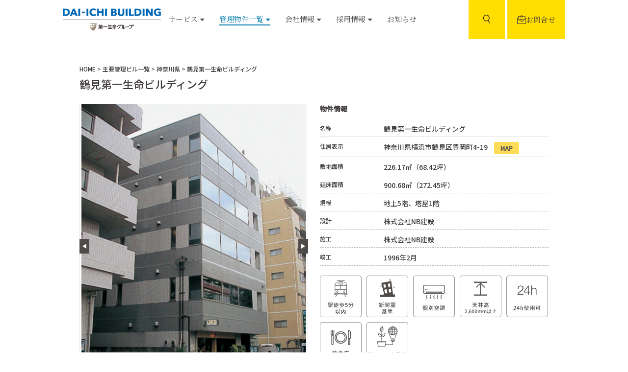

--- FILE ---
content_type: text/html; charset=UTF-8
request_url: https://www.dai-ichi-building.co.jp/building/123
body_size: 49764
content:
<!doctype html>
<html lang="ja">
  <head>
    <meta http-equiv="X-UA-Compatible" content="IE=edge">
    <meta charset="utf-8">
    <meta name="viewport" content="width=device-width, initial-scale=1, minimum-scale=1, maximum-scale=1, user-scalable=no">
    <meta name="format-detection" content="telephone=no">
    <meta name="csrf-token" content="8usOc9i3rilImU2YwNYMKaEIx1SH08nUzFXzD4W9">

    <meta name="Keywords" content="第一ビルディング,ビルマネジメント,不動産コンサルティング,損害保険代理">
    <link rel="shortcut icon" href="https://www.dai-ichi-building.co.jp/favicon.ico" type="image/x-icon">

            <title>管理物件 | 鶴見第一生命ビルディング / 神奈川県 | プロパティマネジメントなら第一ビルディング</title>
  <meta name="Description" content="全国約300棟のトータルビルマネジメントのスペシャリティ企業のご紹介します。">

  <meta property="og:title" content="プロパティマネジメントのことなら第一ビルディング">
  <meta property="og:type" content="website">
  <meta property="og:description" content="全国約300棟のトータルビルマネジメントのスペシャリティ企業のご紹介します。">
  <meta property="og:url" content="https://www.dai-ichi-building.co.jp/">
  <meta property="og:site_name" content="プロパティマネジメントなら第一ビルディング">
  <meta property="og:image" content="https://www.dai-ichi-building.co.jp/img/ogp-image.png">
    
    <link rel="dns-prefetch" href="//fonts.gstatic.com">
    <link href="https://fonts.googleapis.com/css?family=Noto+Sans+JP:400,500&display=swap&subset=japanese" rel="preload" as="style"/>
    <link href="https://fonts.googleapis.com/css?family=Noto+Sans+JP:400,500&display=swap&subset=japanese" rel="stylesheet" media="print" onload="this.media='all'"/>
    <link href="https://fonts.googleapis.com/css?family=Noto+Serif+JP&display=swap&subset=japanese" rel="preload" as="style"/>
    <link href="https://fonts.googleapis.com/css?family=Noto+Serif+JP&display=swap&subset=japanese" rel="stylesheet" media="print" onload="this.media='all'"/>
    <link href="https://fonts.googleapis.com/css?family=Playfair+Display&display=swap" rel="preload" as="style"/>
    <link href="https://fonts.googleapis.com/css?family=Playfair+Display&display=swap" rel="stylesheet" media="print" onload="this.media='all'"/>

    <link rel="stylesheet" href="https://cdnjs.cloudflare.com/ajax/libs/slick-carousel/1.9.0/slick.min.css">
    <link rel="stylesheet" href="https://cdnjs.cloudflare.com/ajax/libs/slick-carousel/1.9.0/slick-theme.css">

    <!--250522 <link rel="stylesheet" href="https://www.dai-ichi-building.co.jp/css/app.css"> -->
    <link rel="stylesheet" href="/css/app.css?id=a0f6dcef9f4ef1545fe4">
    <!--250522 <script src="https://www.dai-ichi-building.co.jp/js/app.js" async defe></script> -->
    <script src="/js/app.js?id=8be066a64691e258fb1b" defer></script>


    
          <script>(function(w,d,s,l,i){w[l]=w[l]||[];w[l].push({'gtm.start': new Date().getTime(),event:'gtm.js'});var f=d.getElementsByTagName(s)[0], j=d.createElement(s),dl=l!='dataLayer'?'&l='+l:'';j.async=true;j.src= 'https://www.googletagmanager.com/gtm.js?id='+i+dl;f.parentNode.insertBefore(j,f); })(window,document,'script','dataLayer','GTM-583S2WJ');</script>

      <!-- Global site tag (gtag.js) - Google Analytics -->
      <script async src="https://www.googletagmanager.com/gtag/js?id=UA-89276216-1"></script>
      <script async src="https://www.googletagmanager.com/gtag/js?id=G-JLFW1SHQB3 "></script>
      <script>
        window.dataLayer = window.dataLayer || [];
        function gtag(){dataLayer.push(arguments);}
        gtag('js', new Date());

        // UAの設定
        gtag('config', 'UA-89276216-1', {
          'linker': {
            'domains': ['dai-ichi-building.co.jp', 'iframe.daiichibuilding-chatbot.com']  // 設定するクロスドメイン
          }
        });

        // GA4の設定（UA経由でデータが送られているので、これも適用される）
        gtag('config', 'G-JLFW1SHQB3', {
          'linker': {
            'domains': ['dai-ichi-building.co.jp', 'iframe.daiichibuilding-chatbot.com']  // 設定するクロスドメイン
          }
        });
      </script>
      </head>

  <body class="has-sticky-header">
    <div id="app">
      
              <noscript><iframe src="https://www.googletagmanager.com/ns.html?id=GTM-583S2WJ" height="0" width="0" style="display:none;visibility:hidden"></iframe></noscript>
      
      <header class="header header-sticky">
  <div class="header__container">
    <nav class="navbar header__navbar" role="navigation" aria-label="main navigation">
      <div class="navbar-brand">
        <a href="/" class="navbar-item header__navbar__logo">
          <img src="https://www.dai-ichi-building.co.jp/img/header/header_logo.png" class="header__navbar__logo-img pc">
          <img src="https://www.dai-ichi-building.co.jp/img/header/header_logo_sp.png" class="header__navbar__logo-img sp">
        </a>

        <a href="/contact" class="sp sp--flex header__sp-contact">
          <img src="/img/icon/icon_contact.svg"><span>お問合せ</span>
        </a>
        <a
          role="button"
          class="navbar-burger burger js-navbar-burger"
          aria-label="menu"
          aria-expanded="false">
          <span aria-hidden="true"></span>
          <span aria-hidden="true"></span>
          <span aria-hidden="true"></span>
        </a>
      </div>

      <div class="navbar-menu header__navbar-menu">
        <div class="navbar-start">
          <a class="navbar-item">
            <a class="navbar-link is-arrowless js-header-service js-header-hoverable">
              <span class="header__navbar-underline">
                サービス
                <span class="header__navbar-arrow"></span>
              </span>
            </a>
          </a>

          <a class="navbar-item">
            <a class="navbar-link is-arrowless js-header-building js-header-hoverable">
              <span class="header__navbar-underline">
                管理物件一覧
                <span class="header__navbar-arrow"></span>
              </span>
            </a>
          </a>

          <a class="navbar-item">
            <a href="https://www.dai-ichi-building.co.jp/company/about" class="navbar-link is-arrowless js-header-company js-header-hoverable">
              <span class="header__navbar-underline">
                会社情報
                <span class="header__navbar-arrow"></span>
              </span>
            </a>
          </a>

          <a class="navbar-item">
            <a class="navbar-link is-arrowless js-header-recruit js-header-hoverable">
              <span class="header__navbar-underline">
                採用情報
                <span class="header__navbar-arrow"></span>
              </span>
            </a>
          </a>

          <a class="navbar-item">
            <a href="https://www.dai-ichi-building.co.jp/news?category=all" class="navbar-link is-arrowless js-header-news js-header-hoverable">
              <span class="header__navbar-underline">
                お知らせ
              </span>
            </a>
          </a>
        </div>

        <div class="navbar-item">
          <div id=js-header-search-box class="header__box">
            <div class="header__wrapper">
              <form method="GET" action="https://www.dai-ichi-building.co.jp/building/list" class="js-header-search-form">
                <div class="control header__search">
                  <div class="header__search__color">管理物件検索</div>
                  <div><input class="input header-input js-header-search" type="search" name='keyword'></div>
                </div>
              </form>
            </div>
          </div>
          <div id="js-header-box-show" class="header__button">
            <span class="header__button__icon flex-center">
              <img src="https://www.dai-ichi-building.co.jp/img/icon/icon_search.svg" class="header__nav-link__icon">
            </span>
          </div>
        </div>

        <div class="navbar-end ml5">
          <div class="navbar-item navbar__contact">
            <a href="https://www.dai-ichi-building.co.jp/contact" class="header__nav-link navbar__contact-link">
              <img src="https://www.dai-ichi-building.co.jp/img/icon/icon_contact.svg" class="header__nav-link__icon">
              お問合せ
            </a>
          </div>
        </div>
      </div>
    </nav>
  </div>
</header>


<div class="header__hovered js-header-service-detail js-header-hoverable js-header-service is-hidden">
  <div class="header__container header__hovered-container">
    <div class="columns">
      <div class="column is-4">
        <div class="header__hovered-links">
          <a href="https://www.dai-ichi-building.co.jp/pm" class="header__hovered-links-title">プロパティマネジメント</a>
          <ul>
            <li class="header__hovered-links-list">
              <a href="https://www.dai-ichi-building.co.jp/pm" class="header__hovered-links-item">プロパティマネジメント</a>
            </li>
            <li class="header__hovered-links-list">
              <a href="https://www.dai-ichi-building.co.jp/pm" class="header__hovered-links-item">ビルを経営されている方</a>
            </li>
            <li class="header__hovered-links-list">
              <a href="https://www.dai-ichi-building.co.jp/building/list" class="header__hovered-links-item">オフィスをお探しの方</a>
            </li>
            <li class="header__hovered-links-list">
              <a href="https://www.dai-ichi-building.co.jp/contact/building?category=room" class="header__hovered-links-item" onClick="ga('send','event','pc','click','contact_click');">ご入居中の方(お問合せ)</a>
            </li>
          </ul>
        </div>
      </div>
      <div class="column is-4">
        <div class="header__hovered-links">
          <a href="https://www.dai-ichi-building.co.jp/pm#office-services" class="header__hovered-links-title">オフィスに関するサービス</a>
          <ul>
            <li class="header__hovered-links-list">
              <a href="https://www.dai-ichi-building.co.jp/pm#office-services" class="header__hovered-links-item">オフィスに関するサービス</a>
            </li>
          </ul>
        </div>
        <div class="header__hovered-links">
          <a href="https://www.dai-ichi-building.co.jp/rental/list" class="header__hovered-links-title">ロケーションサービス</a>
          <ul>
            <li class="header__hovered-links-list">
              <a href="https://www.dai-ichi-building.co.jp/rental/list" class="header__hovered-links-item">ロケ地検索</a>
            </li>
          </ul>
        </div>
      </div>
      <div class="column is-4">
        <div class="header__hovered-links">
          <a href="https://www.dai-ichi-building.co.jp/service/hoken" class="header__hovered-links-title">損害保険サービス</a>
          <ul>
            <li class="header__hovered-links-list">
              <a href="https://www.dai-ichi-building.co.jp/service/hoken" class="header__hovered-links-item">損害保険サービス</a>
            </li>
            <li class="header__hovered-links-list">
              <a href="https://www.dai-ichi-building.co.jp/service/hoken/accident.html" class="header__hovered-links-item">事故時のご連絡</a>
            </li>
          </ul>
        </div>
      </div>
    </div>
  </div>
</div><div class="header__hovered js-header-building-detail js-header-hoverable js-header-building is-hidden">
  <div class="header__container header__hovered-container">
    <div class="columns">
      <div class="column is-4">
        <div class="header__hovered-links">
          <a href="https://www.dai-ichi-building.co.jp/building/list" class="header__hovered-links-title">管理物件一覧</a>
          <ul>
            <li class="header__hovered-links-list">
              <a href="https://www.dai-ichi-building.co.jp/building/list" class="header__hovered-links-item">管理物件一覧</a>
            </li>
            <li class="header__hovered-links-list">
              <a href="https://www.dai-ichi-building.co.jp/building/panorama" class="header__hovered-links-item">管理物件VR内覧</a>
            </li>
          </ul>
        </div>
      </div>
    </div>
  </div>
</div><div class="header__hovered js-header-company-detail js-header-hoverable js-header-company is-hidden">
  <div class="header__container header__hovered-container">
    <div class="columns">
      <div class="column is-4">
        <div class="header__hovered-links">
          <a href="https://www.dai-ichi-building.co.jp/company/about" class="header__hovered-links-title">会社情報</a>
          <ul>
            <li class="header__hovered-links-list">
              <a href="https://www.dai-ichi-building.co.jp/company/message" class="header__hovered-links-item">マネジメントメッセージ</a>
            </li>
            <li class="header__hovered-links-list">
              <a href="https://www.dai-ichi-building.co.jp/company/about" class="header__hovered-links-item">会社概要・沿革</a>
            </li>
            <li class="header__hovered-links-list">
              <a href="https://www.dai-ichi-building.co.jp/company/office" class="header__hovered-links-item">支店一覧</a>
            </li>
            <li class="header__hovered-links-list">
              <a href="https://www.dai-ichi-building.co.jp/support/training" class="header__hovered-links-item">人事ポリシー</a>
            </li>
            <li class="header__hovered-links-list">
              <a href="https://www.dai-ichi-building.co.jp/leasing" class="header__hovered-links-item">リーシングポリシー</a>
            </li>
            <!-- <li class="header__hovered-links-list">
              <a href="https://www.dai-ichi-building.co.jp/company/csr" class="header__hovered-links-item">社会貢献</a>
            </li> -->
            <li class="header__hovered-links-list">
              <a href="https://www.dai-ichi-building.co.jp/company/sustainable" class="header__hovered-links-item">サステナビリティ</a>
            </li>
            <li class="header__hovered-links-list">
              <a href="https://www.dai-ichi-building.co.jp/company/diversity" class="header__hovered-links-item">ダイバーシティ推進</a>
            </li>
            <li class="header__hovered-links-list">
              <a href="https://www.dai-ichi-building.co.jp/support/kenko" class="header__hovered-links-item">健康経営</a>
            </li>
          </ul>
        </div>
      </div>
    </div>
  </div>
</div><div class="header__hovered js-header-recruit-detail js-header-hoverable js-header-recruit is-hidden">
  <div class="header__container header__hovered-container">
    <div class="columns">
      <div class="column is-4">
        <div class="header__hovered-links">
          <a href="https://www.dai-ichi-building.co.jp/recruit" class="header__hovered-links-title">採用情報</a>
          <ul>
            <li class="header__hovered-links-list">
              <a href="https://www.dai-ichi-building.co.jp/recruit" class="header__hovered-links-item">新卒採用</a>
            </li>
            <li class="header__hovered-links-list">
              <a href="https://www.dai-ichi-building.co.jp/career" class="header__hovered-links-item">キャリア採用</a>
            </li>
            <li class="header__hovered-links-list">
              <a href="https://www.dai-ichi-building.co.jp/recruit/job" class="header__hovered-links-item">第一ビルディングとは</a>
            </li>
            <li class="header__hovered-links-list">
              <a href="https://www.dai-ichi-building.co.jp/support/fukuri" class="header__hovered-links-item">福利厚生</a>
            </li>
            <li class="header__hovered-links-list">
              <a href="https://www.dai-ichi-building.co.jp/support/training" class="header__hovered-links-item">人事制度・人財育成</a>
            </li>
          </ul>
        </div>
      </div>
    </div>
  </div>
</div>      <div id="nav-mobile" class="navbar-menu header__navbar-menu">
  <div class="navbar-start">
    <a href="#" class="navbar-item nav-mobile-close js-close-mobile-nav">
      <img src="https://www.dai-ichi-building.co.jp/img/menu_icon_close.svg" class="icon-close">
    </a>

    <a class="navbar-item pl25">
      <form method="GET" action="https://www.dai-ichi-building.co.jp/building/list" class="js-header-search-form">
        <p class="control has-icons-left header__search">
          <span class="icon is-small is-right header__search__color text-center">
            <img src="https://www.dai-ichi-building.co.jp/img/icon/icon_search.svg" class="header__nav-link__icon">
          </span>
          <input class="input header-input js-header-search pl3em" type="search" placeholder="管理物件を検索" name='keyword'>
        </p>
      </form>
    </a>

    <a href="/" class="navbar-item">
      <span>TOP</span><img src="https://www.dai-ichi-building.co.jp/img/menu_icon_arrow.svg" class="icon-arrow">
    </a>

    <a href="#" class="navbar-item js-dropdown-nav-open" data-id="service">
      <span>サービス</span><img src="https://www.dai-ichi-building.co.jp/img/menu_icon_arrow.svg" class="icon-arrow">
    </a>

    <div class="js-dropdown-nav-target is-hidden" data-target="service">
      <a href="https://www.dai-ichi-building.co.jp/pm" class="navbar-child">
        <span>プロパティマネジメント</span>
      </a>
      <a href="https://www.dai-ichi-building.co.jp/pm#office-services" class="navbar-child">
        <span>オフィスに関するサービス</span>
      </a>
      <a href="https://www.dai-ichi-building.co.jp/rental/list" class="navbar-child">
        <span>ロケーションサービス</span>
      </a>
      <a href="https://www.dai-ichi-building.co.jp/service/hoken" class="navbar-child">
        <span>損害保険サービス</span>
      </a>
    </div>

    <a href="#" class="navbar-item js-dropdown-nav-open" data-id="building">
      <span>管理物件一覧</span><img src="https://www.dai-ichi-building.co.jp/img/menu_icon_arrow.svg" class="icon-arrow">
    </a>

    <div class="js-dropdown-nav-target is-hidden" data-target="building">
      <a href="https://www.dai-ichi-building.co.jp/building/list" class="navbar-child">
        <span>管理物件一覧</span>
      </a>
      <a href="https://www.dai-ichi-building.co.jp/building/panorama" class="navbar-child">
        <span>管理物件VR内覧</span>
      </a>
    </div>

    <a href="#" class="navbar-item js-dropdown-nav-open" data-id="company">
      <span>会社情報</span><img src="https://www.dai-ichi-building.co.jp/img/menu_icon_arrow.svg" class="icon-arrow">
    </a>

    <div class="js-dropdown-nav-target is-hidden" data-target="company">
      <a href="https://www.dai-ichi-building.co.jp/company/about" class="navbar-child">
        <span>会社概要・沿革</span>
      </a>
      <a href="https://www.dai-ichi-building.co.jp/company/sustainable" class="navbar-child">
        <span>サステナビリティ</span>
      </a>
      <a href="https://www.dai-ichi-building.co.jp/company/diversity" class="navbar-child">
        <span>ダイバーシティ推進</span>
      </a>
    </div>

    <a href="#" class="navbar-item js-dropdown-nav-open" data-id="recruit">
      <span>採用情報</span><img src="https://www.dai-ichi-building.co.jp/img/menu_icon_arrow.svg" class="icon-arrow">
    </a>

    <div class="js-dropdown-nav-target is-hidden" data-target="recruit">
      <a href="https://www.dai-ichi-building.co.jp/recruit" class="navbar-child">
        <span>新卒採用</span>
      </a>
      <a href="https://www.dai-ichi-building.co.jp/career" class="navbar-child">
        <span>キャリア採用</span>
      </a>
      <a href="https://www.dai-ichi-building.co.jp/recruit/job" class="navbar-child">
        <span>第一ビルディングとは</span>
      </a>
      <a href="https://www.dai-ichi-building.co.jp/support/fukuri" class="navbar-child">
        <span>福利厚生</span>
      </a>
      <a href="https://www.dai-ichi-building.co.jp/support/training" class="navbar-child">
        <span>人事制度・人財育成</span>
      </a>
    </div>

    <a href="https://www.dai-ichi-building.co.jp/news" class="navbar-item">
      <span>お知らせ</span><img src="https://www.dai-ichi-building.co.jp/img/menu_icon_arrow.svg" class="icon-arrow">
    </a>

    <a href="https://www.dai-ichi-building.co.jp/contact" class="navbar-item">
      <span>お問合せ</span><img src="https://www.dai-ichi-building.co.jp/img/menu_icon_arrow.svg" class="icon-arrow">
    </a>
  </div>

  <div class="navbar-end">
    <a href="https://www.dai-ichi-building.co.jp/links" class="navbar-subitem">- 関連リンク</a>
    <a href="https://www.dai-ichi-building.co.jp/agent" class="navbar-subitem">- 代理店勧誘方針 等</a>
    <a href="https://www.dai-ichi-building.co.jp/privacy" class="navbar-subitem">- 個人情報保護方針</a>
    <a href="https://www.dai-ichi-building.co.jp/leasing" class="navbar-subitem">- リーシングポリシー</a>
    <a href="https://www.dai-ichi-building.co.jp/sitepolicy" class="navbar-subitem">- サイトご利用上の注意</a>
  </div>
</div>
      <main class="main-content">
          <div class="building detail">
    <div class="container">
      <ol class="breadcrumb pc">
        <li><a href="/" class="breadcrumb-link">HOME</a></li>
        <li><a href="https://www.dai-ichi-building.co.jp/building/list" class="breadcrumb-link">主要管理ビル一覧</a></li>
        <li><a href="https://www.dai-ichi-building.co.jp/building/list?region_2=22" class="breadcrumb-link">神奈川県</a></li>
        <li>鶴見第一生命ビルディング</li>
      </ol>

      <div class="building__detail">
        <div class="columns">
          <div class="column is-9">
            <h3 class="building__detail-title">鶴見第一生命ビルディング</h3>
          </div>
                  </div>

        <div class="columns">
          <div class="column is-6">
            <div class="building__detail__images" id="js-detail-image">
              <div class="js-building-swiper relative">
                <div class="swiper-wrapper">
                                      <div class="swiper-slide building__detail__images-box">
                      <span class="building__detail__images-cell large">
                        <a href="#js-detail-modal" rel="modal:open">
                          <img src="/storage/uploads/buildings/00389_1.jpg" alt="" class="building__detail__images-img">
                        </a>
                      </span>
                    </div>
                                      <div class="swiper-slide building__detail__images-box">
                      <span class="building__detail__images-cell large">
                        <a href="#js-detail-modal" rel="modal:open">
                          <img src="/storage/uploads/buildings/00389_2.jpg" alt="" class="building__detail__images-img">
                        </a>
                      </span>
                    </div>
                                      <div class="swiper-slide building__detail__images-box">
                      <span class="building__detail__images-cell large">
                        <a href="#js-detail-modal" rel="modal:open">
                          <img src="/storage/uploads/buildings/05bef2e63d7485f19a0cde4b451577ea.JPG" alt="" class="building__detail__images-img">
                        </a>
                      </span>
                    </div>
                                      <div class="swiper-slide building__detail__images-box">
                      <span class="building__detail__images-cell large">
                        <a href="#js-detail-modal" rel="modal:open">
                          <img src="/storage/uploads/buildings/adc49cce601b2f56751835df41cf0491.JPG" alt="" class="building__detail__images-img">
                        </a>
                      </span>
                    </div>
                                      <div class="swiper-slide building__detail__images-box">
                      <span class="building__detail__images-cell large">
                        <a href="#js-detail-modal" rel="modal:open">
                          <img src="/storage/uploads/buildings/28d40909400f1034b8590201def2eaee.JPG" alt="" class="building__detail__images-img">
                        </a>
                      </span>
                    </div>
                                  </div>
                <div class="swiper-button-prev"></div>
                <div class="swiper-button-next"></div>
              </div>

                              <div class="js-building-thumbnail slider-thumbnail mt5 relative">
                  <div class="swiper-wrapper">
                                          <div class="swiper-slide building__detail__images-box w30">
                        <span class="building__detail__images-cell small">
                          <img src="/storage/uploads/buildings/00389_1.jpg" alt="" class="building__detail__images-thumbnail">
                        </span>
                      </div>
                                          <div class="swiper-slide building__detail__images-box w30">
                        <span class="building__detail__images-cell small">
                          <img src="/storage/uploads/buildings/00389_2.jpg" alt="" class="building__detail__images-thumbnail">
                        </span>
                      </div>
                                          <div class="swiper-slide building__detail__images-box w30">
                        <span class="building__detail__images-cell small">
                          <img src="/storage/uploads/buildings/05bef2e63d7485f19a0cde4b451577ea.JPG" alt="" class="building__detail__images-thumbnail">
                        </span>
                      </div>
                                          <div class="swiper-slide building__detail__images-box w30">
                        <span class="building__detail__images-cell small">
                          <img src="/storage/uploads/buildings/adc49cce601b2f56751835df41cf0491.JPG" alt="" class="building__detail__images-thumbnail">
                        </span>
                      </div>
                                          <div class="swiper-slide building__detail__images-box w30">
                        <span class="building__detail__images-cell small">
                          <img src="/storage/uploads/buildings/28d40909400f1034b8590201def2eaee.JPG" alt="" class="building__detail__images-thumbnail">
                        </span>
                      </div>
                                      </div>
                  <div class="swiper-thumb-button-prev"></div>
                  <div class="swiper-thumb-button-next"></div>
                </div>
              
                              <div class="building__detail__panorama">
                  <div class="building__detail__panorama-image">
                    <div class="building__detail__panorama-banner">
                      <img src="https://www.dai-ichi-building.co.jp/img/building/building_detail_banner.jpg">
                    </div>
                    <div class="building__detail__panorama-info">
                      <p>管理物件VR内覧</p>
                      <div class="vr-message">VR VIEW</div>
                    </div>
                  </div>
                  <div class="building__detail__panorama-button">
                    <a href="https://r40126921.theta360.biz/t/9250d26a-9569-11ee-b3aa-0613720b7bf9-1" class="btn btn-default btn-color" target="_blank" rel="noopener noreferrer">
                      VR内覧する
                    </a>
                  </div>
                </div>
              
              <div  class="mt15">
                                  <iframe src="https://www.google.com/maps/embed?pb=!1m18!1m12!1m3!1d3247.922465513488!2d139.67251147648057!3d35.50619537264424!2m3!1f0!2f0!3f0!3m2!1i1024!2i768!4f13.1!3m3!1m2!1s0x60185f41e0a745c9%3A0x42e1c3aef4af32dd!2z6ba06KaL56ys5LiA55Sf5ZG944OT44Or44OH44Kj44Oz44Kw!5e0!3m2!1sja!2sjp!4v1756354404655!5m2!1sja!2sjp" width="600" height="450" style="border:0;" allowfullscreen="" loading="lazy" referrerpolicy="no-referrer-when-downgrade"></iframe>
                              </div>

              <p class="building__detail-access">JR・根岸線「鶴見駅」より徒歩4分/京浜急行線「京急鶴見駅」より徒歩8分</p>
            </div>
          </div>
          <div class="column building__detail__column is-6">
            <div class="building__detail__detail">
              <div class="building__detail__info">
                <p class="building__detail-subtitle">物件情報</p>
                <div class="building__detail__body">
                  <div class="building__detail__row">
                    <div class="building__detail__row-head">名称</div>
                    <div class="building__detail__row-body" id='js-gmap-name'>鶴見第一生命ビルディング</div>
                  </div>
                  <div class="building__detail__row">
                    <div class="building__detail__row-head">住居表示</div>
                    <div class="building__detail__row-body">
                      <span id="js-gmap-address">神奈川県横浜市鶴見区豊岡町4-19</span>
                                              <a href="" class="button is-warning building__detail__row-btn" id="js-gmap-shareBtn" target="_blank">MAP</a>
                                          </div>
                  </div>
                  <div class="building__detail__row">
                    <div class="building__detail__row-head">敷地面積</div>
                    <div class="building__detail__row-body">226.17㎡（68.42坪）</div>
                  </div>
                  <div class="building__detail__row">
                    <div class="building__detail__row-head">延床面積</div>
                    <div class="building__detail__row-body">900.68㎡（272.45坪）</div>
                  </div>
                  <div class="building__detail__row">
                    <div class="building__detail__row-head">規模</div>
                    <div class="building__detail__row-body">地上5階、塔屋1階</div>
                  </div>
                  <div class="building__detail__row">
                    <div class="building__detail__row-head">設計</div>
                    <div class="building__detail__row-body">株式会社NB建設</div>
                  </div>
                  <div class="building__detail__row">
                    <div class="building__detail__row-head">施工</div>
                    <div class="building__detail__row-body">株式会社NB建設</div>
                  </div>
                  <div class="building__detail__row">
                    <div class="building__detail__row-head">竣工</div>
                    <div class="building__detail__row-body">1996年2月</div>
                  </div>
                </div>
              </div>

              <div class="building__detail__icons">
                                  <img src="https://www.dai-ichi-building.co.jp/img/building/icon/ekichika.svg" alt="" class="building__icon">
                                  <img src="https://www.dai-ichi-building.co.jp/img/building/icon/taisin.svg" alt="" class="building__icon">
                                  <img src="https://www.dai-ichi-building.co.jp/img/building/icon/kuuchou.svg" alt="" class="building__icon">
                                  <img src="https://www.dai-ichi-building.co.jp/img/building/icon/2600mm.svg" alt="" class="building__icon">
                                  <img src="https://www.dai-ichi-building.co.jp/img/building/icon/24h.svg" alt="" class="building__icon">
                                  <img src="https://www.dai-ichi-building.co.jp/img/building/icon/restaurant.svg" alt="" class="building__icon">
                                  <img src="https://www.dai-ichi-building.co.jp/img/building/icon/energy.svg" alt="" class="building__icon">
                              </div>

              <div class="building__detail__buttons">
                                  <div class="columns">
                    <div class="column">
                      <a href="https://www.dai-ichi-building.co.jp/building/123/pdf" class="button building__detail__buttons-pdf" target="_blank" onClick="ga('send','event','pc','click','show_building_pdf', '123');">物件資料を見る（PDF）</a>
                    </div>
                  </div>
                                <div class="columns">
                  <div class="column">
                    <a href="https://www.dai-ichi-building.co.jp/contact/building?building_name=%E9%B6%B4%E8%A6%8B%E7%AC%AC%E4%B8%80%E7%94%9F%E5%91%BD%E3%83%93%E3%83%AB%E3%83%87%E3%82%A3%E3%83%B3%E3%82%B0" class="button building__detail__buttons-contact" onClick="ga('send','event','pc','click','contact_click');">この物件について問い合わせる</a>
                    <a href="https://www.dai-ichi-building.co.jp" class="button building__detail__buttons-contact sp-flex mt15">戻る</a>
                  </div>
                </div>
              </div>

              <div class="building__detail__contact">
                <p class="building__detail-subtitle">[空室に関する]お問い合わせ</p>
                <div class="building__detail__contact__info">
                  <div class="building__detail__contact__row">
                    <div class="building__detail__contact__row-head">担当部署</div>
                    <div class="building__detail__contact__row-body">コンサルティング事業部</div>
                  </div>
                  <div class="building__detail__contact__row">
                    <div class="building__detail__contact__row-head">電話番号</div>
                    <div class="building__detail__contact__row-body">03-6773-7220</div>
                  </div>
                  <div class="building__detail__contact__row is-hidden-desktop">
                    <a href="https://www.dai-ichi-building.co.jp/contact/building?category=tenant&amp;building_name=%E9%B6%B4%E8%A6%8B%E7%AC%AC%E4%B8%80%E7%94%9F%E5%91%BD%E3%83%93%E3%83%AB%E3%83%87%E3%82%A3%E3%83%B3%E3%82%B0" class="btn-contact" onClick="ga('send','event','pc','click','contact_click');">問い合わせフォーム</a>
                  </div>
                </div>
              </div>

              <div class="building__detail__contact">
                <p class="building__detail-subtitle">[ご入居者様からの]お問い合わせ</p>
                <div class="building__detail__contact__info">
                  <div class="building__detail__contact__row">
                    <div class="building__detail__contact__row-head">担当部署</div>
                    <div class="building__detail__contact__row-body">横浜支店</div>
                  </div>
                  <div class="building__detail__contact__row">
                    <div class="building__detail__contact__row-head">電話番号</div>
                    <div class="building__detail__contact__row-body">045-444-2580</div>
                  </div>
                  <div class="building__detail__contact__row is-hidden-desktop">
                    <a href="https://www.dai-ichi-building.co.jp/contact/building?category=room&amp;building_name=%E9%B6%B4%E8%A6%8B%E7%AC%AC%E4%B8%80%E7%94%9F%E5%91%BD%E3%83%93%E3%83%AB%E3%83%87%E3%82%A3%E3%83%B3%E3%82%B0" class="btn-contact" onClick="ga('send','event','pc','click','contact_click');">問い合わせフォーム</a>
                  </div>
                </div>
              </div>
            </div>
          </div>
        </div>

        <div class="columns pc">
          <div class="column">
            <div class="buttons">
                              <a href="https://www.dai-ichi-building.co.jp/building/123/pdf" class="button building__detail__button-pdf" target="_blank" onClick="ga('send','event','pc','click','show_building_pdf', '123');">物件資料を見る（PDF）</a>
                            <a href="https://www.dai-ichi-building.co.jp/contact/building?building_name=%E9%B6%B4%E8%A6%8B%E7%AC%AC%E4%B8%80%E7%94%9F%E5%91%BD%E3%83%93%E3%83%AB%E3%83%87%E3%82%A3%E3%83%B3%E3%82%B0" class="button building__detail__button-contact" onClick="ga('send','event','pc','click','contact_click');">この物件について問い合わせる</a>
              <a href="https://www.dai-ichi-building.co.jp" class="button building__detail__button-contact">戻る</a>
            </div>
          </div>
        </div>
      </div>
    </div>

    <div class="building__recommend">
      <div class="container">
        <p class="building__recommend-title">同じ地域の物件はこちら</p>
        <div class="columns building__recommend__columns is-multiline">
                      <a href="https://www.dai-ichi-building.co.jp/building/124" class="column is-4 building-item">
  <div class="building-item__image">
    <img src="/storage/uploads/buildings/00416_1.jpg" alt="" class="building-item__image-img">
      </div>

  <div class="building-item__body">
    <div class="building-item__badges">
      <span class="building-item__badge">神奈川県</span>
              <span class="building-item__badge">ロケ地あり</span>
                      </div>

    <p class="building-item__name">横浜みなと第一生命ビル</p>
    <p class="building-item__access">JR線「横浜駅」より徒歩5分</p>
  </div>
</a>                      <a href="https://www.dai-ichi-building.co.jp/building/118" class="column is-4 building-item">
  <div class="building-item__image">
    <img src="/storage/uploads/buildings/00207_1.jpg" alt="" class="building-item__image-img">
          <div class="building-item__tags"><span>テナント募集中</span></div>
      </div>

  <div class="building-item__body">
    <div class="building-item__badges">
      <span class="building-item__badge">神奈川県</span>
                          <span class="building-item__badge">空室あり</span>
          </div>

    <p class="building-item__name">新横浜第一ビルディング</p>
    <p class="building-item__access">JR線「新横浜駅」より徒歩5分/市営地下鉄線「新横浜駅」より徒歩2分</p>
  </div>
</a>                      <a href="https://www.dai-ichi-building.co.jp/building/293" class="column is-4 building-item">
  <div class="building-item__image">
    <img src="/storage/uploads/buildings/25693dff082a10dbff06fc083f528c1a.png" alt="" class="building-item__image-img">
          <div class="building-item__tags"><span>テナント募集中</span></div>
      </div>

  <div class="building-item__body">
    <div class="building-item__badges">
      <span class="building-item__badge">神奈川県</span>
                          <span class="building-item__badge">空室あり</span>
          </div>

    <p class="building-item__name">横浜アイランドタワー</p>
    <p class="building-item__access">横浜高速鉄道みなとみらい線「馬車道」駅より徒歩1分（直結）<br />
JR京浜東北・根岸線「桜木町」駅より徒歩5分</p>
  </div>
</a>                  </div>
      </div>
    </div>

    <div class="container bottom__banners sp">
      <a href="https://www.dai-ichi-building.co.jp/pm" class="bottom__banners__banner">
        <img src="https://www.dai-ichi-building.co.jp/img/common/property_management.png" alt="">
      </a>
      <a href="https://www.dai-ichi-building.co.jp/rental/list" class="bottom__banners__banner">
        <img src="https://www.dai-ichi-building.co.jp/img/common/location_service.png" alt="">
      </a>
    </div>
  </div>

  
      <div id="js-detail-modal" class="detail-modal">
      <div class="js-modal-swiper detail-modal-box building__detail__images">
        <div class="swiper-wrapper">
                      <div class="swiper-slide">
                <img src="/storage/uploads/buildings/00389_1.jpg" alt="" class="detail-modal-image">
            </div>
                      <div class="swiper-slide">
                <img src="/storage/uploads/buildings/00389_2.jpg" alt="" class="detail-modal-image">
            </div>
                      <div class="swiper-slide">
                <img src="/storage/uploads/buildings/05bef2e63d7485f19a0cde4b451577ea.JPG" alt="" class="detail-modal-image">
            </div>
                      <div class="swiper-slide">
                <img src="/storage/uploads/buildings/adc49cce601b2f56751835df41cf0491.JPG" alt="" class="detail-modal-image">
            </div>
                      <div class="swiper-slide">
                <img src="/storage/uploads/buildings/28d40909400f1034b8590201def2eaee.JPG" alt="" class="detail-modal-image">
            </div>
                  </div>
        <div class="swiper-modal-button-prev"></div>
        <div class="swiper-modal-button-next"></div>
      </div>
    </div>
        </main>

      <footer class="footer">
  <div class="columns footer__columns">
    
    <div class="column is-6 pl0">
      <p class="bd-footer-title footer__title">サービス<span class="footer__title-more sp"><img src="https://www.dai-ichi-building.co.jp/img/common/footer_plus.svg"></span></p>
      <div class="columns footer__body">
        <div class="column is-6">
          
          <div class="footer__content">
            <div class="footer__links">
              <p class="bd-footer-title footer__subtitle">
                プロパティマネジメント
              </p>
              <p class="bg-footer-link">
                <a href="https://www.dai-ichi-building.co.jp/pm" class="footer__link">- ビルを経営されている方</a>
              </p>
              <p class="bg-footer-link">
                <a href="https://www.dai-ichi-building.co.jp/building/list" class="footer__link">- オフィスをお探しの方</a>
              </p>
              <p class="bg-footer-link">
                <a href="https://www.dai-ichi-building.co.jp/contact/building" class="footer__link">- ご入居中の方(お問合せ)</a>
              </p>
            </div>
          </div>

          
          <div class="footer__content">
            <div class="footer__links">
              <p class="bd-footer-title footer__subtitle">
                <a href="https://www.dai-ichi-building.co.jp/building/list" class="footer__subtitle-link">管理物件一覧</a>
              </p>
              <p class="bg-footer-link">
                <a href="https://www.dai-ichi-building.co.jp/building/list" class="footer__link">- 管理物件一覧</a>
              </p>
              <p class="bg-footer-link">
                <a href="https://www.dai-ichi-building.co.jp/building/panorama" class="footer__link">- 管理物件VR内覧</a>
              </p>
            </div>
          </div>

          
          <div class="footer__content">
            <div class="footer__links">
              <p class="bd-footer-title footer__subtitle">
                <a href="https://www.dai-ichi-building.co.jp/pm#office-services" class="footer__subtitle-link">オフィスに関するサービス</a>
              </p>
            </div>
          </div>

          
          <div class="footer__content">
            <div class="footer__links">
              <p class="bd-footer-title footer__subtitle">
                <a href="https://www.dai-ichi-building.co.jp/rental/list" class="footer__subtitle-link">ロケーションサービス</a>
              </p>
            </div>
          </div>
        </div>

        <div class="column is-6">
          
          <div class="footer__content">
            <div class="footer__links">
              <p class="bd-footer-title footer__subtitle">
                損害保険サービス
              </p>
              <p class="bg-footer-link">
                <a href="https://www.dai-ichi-building.co.jp/service/hoken" class="footer__link">- 損害保険サービス</a>
              </p>
              <p class="bg-footer-link">
                <a href="https://www.dai-ichi-building.co.jp/service/hoken/accident.html" class="footer__link">- 事故時のご連絡先</a>
              </p>
            </div>
          </div>
        </div>
      </div>
    </div>

    <div class="column is-3">
      
      <div class="footer__content">
        <p class="bd-footer-title footer__title">会社情報<span class="footer__title-more sp"><img src="https://www.dai-ichi-building.co.jp/img/common/footer_plus.svg"></span></p>
        <div class="footer__links footer__body">
        <p class="bg-footer-link">
            <a href="https://www.dai-ichi-building.co.jp/company/message" class="footer__link">- マネジメントメッセージ</a>
          </p>
          <p class="bg-footer-link">
            <a href="https://www.dai-ichi-building.co.jp/company/about" class="footer__link">- 会社概要・沿革</a>
          </p>
          <p class="bg-footer-link">
            <a href="https://www.dai-ichi-building.co.jp/company/office" class="footer__link">- 支店一覧</a>
          </p>
          <!-- <p class="bg-footer-link">
            <a href="https://www.dai-ichi-building.co.jp/company/csr" class="footer__link">- 社会貢献</a>
          </p> -->
          <p class="bg-footer-link">
            <a href="https://www.dai-ichi-building.co.jp/company/sustainable" class="footer__link">- サステナビリティ</a>
          </p>
          <p class="bg-footer-link">
            <a href="https://www.dai-ichi-building.co.jp/company/diversity" class="footer__link">- ダイバーシティ推進</a>
          </p>
          <p class="bg-footer-link">
            <a href="https://www.dai-ichi-building.co.jp/support/kenko" class="footer__link">- 健康経営</a>
          </p>
        </div>
      </div>

      
      <div class="footer__content footer__content-contact">
        <p class="bd-footer-title footer__title">お問合せ<span class="footer__title-more sp"><img src="https://www.dai-ichi-building.co.jp/img/common/footer_plus.svg"></span></p>
        <div class="footer__links footer__body">
          <p class="bg-footer-link">
            <a href="https://www.dai-ichi-building.co.jp/contact" class="footer__link" onClick="ga('send','event','pc','click','contact_click');">- お問合せ</a>
          </p>
        </div>
      </div>
    </div>

    <div class="column is-3 pr0">
      
      <div class="footer__content">
        <p class="bd-footer-title footer__title">採用情報<span class="footer__title-more sp"><img src="https://www.dai-ichi-building.co.jp/img/common/footer_plus.svg"></span></p>
        <div class="footer__links footer__body">
          <p class="bg-footer-link">
            <a href="https://www.dai-ichi-building.co.jp/recruit" class="footer__link">- 新卒採用</a>
          </p>
          <p class="bg-footer-link">
            <a href="https://www.dai-ichi-building.co.jp/career" class="footer__link">- キャリア採用</a>
          </p>
          <p class="bg-footer-link">
            <a href="https://www.dai-ichi-building.co.jp/recruit/job" class="footer__link">- 第一ビルディングとは</a>
          </p>
          <p class="bg-footer-link">
            <a href="https://www.dai-ichi-building.co.jp/support/fukuri" class="footer__link">- 福利厚生</a>
          </p>
          <p class="bg-footer-link">
            <a href="https://www.dai-ichi-building.co.jp/support/training" class="footer__link">- 人事制度・人財育成</a>
          </p>
        </div>
      </div>

      
      <div class="footer__content footer__content-other">
        <p class="bd-footer-title footer__title">その他<span class="footer__title-more sp"><img src="https://www.dai-ichi-building.co.jp/img/common/footer_plus.svg"></span></p>
        <div class="footer__links footer__body">
          <p class="bg-footer-link">
            <a href="https://www.dai-ichi-building.co.jp/links" class="footer__link">- 関連リンク</a>
          </p>
          <p class="bg-footer-link">
            <a href="https://www.dai-ichi-building.co.jp/agent" class="footer__link">- 代理店勧誘方針 等</a>
          </p>
          <p class="bg-footer-link">
            <a href="https://www.dai-ichi-building.co.jp/privacy" class="footer__link">- 個人情報保護方針</a>
          </p>
          <p class="bg-footer-link">
            <a href="https://www.dai-ichi-building.co.jp/leasing" class="footer__link">- リーシングポリシー</a>
          </p>
          <p class="bg-footer-link">
            <a href="https://www.dai-ichi-building.co.jp/sitepolicy" class="footer__link">- サイトご利用上の注意</a>
          </p>
        </div>
      </div>
    </div>
  </div>

  <div class="footer__copy">
    <p>Copyright(C) THE DAI-ICHI BUILDING CO., LTD</p>
  </div>
</footer>

      <div class="overlay"></div>
    </div>
    <script type="text/javascript" src="/js/fitie.js"></script>
  </body>
</html>


--- FILE ---
content_type: text/css
request_url: https://www.dai-ichi-building.co.jp/css/app.css?id=a0f6dcef9f4ef1545fe4
body_size: 384700
content:
@font-face{font-family:Baron Neue Bold;src:url(https://db.onlinewebfonts.com/t/ee2b12010630e3525a77ac00cdc6cb1f.eot);src:url(https://db.onlinewebfonts.com/t/ee2b12010630e3525a77ac00cdc6cb1f.eot#iefix) format("embedded-opentype"),url(https://db.onlinewebfonts.com/t/ee2b12010630e3525a77ac00cdc6cb1f.woff2) format("woff2"),url(https://db.onlinewebfonts.com/t/ee2b12010630e3525a77ac00cdc6cb1f.woff) format("woff"),url(https://db.onlinewebfonts.com/t/ee2b12010630e3525a77ac00cdc6cb1f.ttf) format("truetype"),url(https://db.onlinewebfonts.com/t/ee2b12010630e3525a77ac00cdc6cb1f.svg#Baron%20Neue%20Bold) format("svg");font-display:swap}

/*! bulma.io v0.8.0 | MIT License | github.com/jgthms/bulma */@-webkit-keyframes spinAround{0%{-webkit-transform:rotate(0deg);transform:rotate(0deg)}to{-webkit-transform:rotate(359deg);transform:rotate(359deg)}}@keyframes spinAround{0%{-webkit-transform:rotate(0deg);transform:rotate(0deg)}to{-webkit-transform:rotate(359deg);transform:rotate(359deg)}}.breadcrumb,.button,.delete,.file,.is-unselectable,.modal-close,.pagination-ellipsis,.pagination-link,.pagination-next,.pagination-previous,.tabs{-webkit-touch-callout:none;-webkit-user-select:none;-moz-user-select:none;-ms-user-select:none;user-select:none}.navbar-link:not(.is-arrowless):after,.select:not(.is-multiple):not(.is-loading):after{border:3px solid transparent;border-radius:2px;border-right:0;border-top:0;content:" ";display:block;height:.625em;margin-top:-.4375em;pointer-events:none;position:absolute;top:50%;-webkit-transform:rotate(-45deg);transform:rotate(-45deg);-webkit-transform-origin:center;transform-origin:center;width:.625em}.block:not(:last-child),.box:not(:last-child),.breadcrumb:not(:last-child),.content:not(:last-child),.highlight:not(:last-child),.level:not(:last-child),.list:not(:last-child),.message:not(:last-child),.notification:not(:last-child),.pagination:not(:last-child),.progress:not(:last-child),.subtitle:not(:last-child),.table-container:not(:last-child),.table:not(:last-child),.tabs:not(:last-child),.title:not(:last-child){margin-bottom:1.5rem}.delete,.modal-close{-moz-appearance:none;-webkit-appearance:none;background-color:rgba(10,10,10,.2);border:none;border-radius:290486px;cursor:pointer;pointer-events:auto;display:inline-block;-webkit-box-flex:0;flex-grow:0;flex-shrink:0;font-size:0;height:20px;max-height:20px;max-width:20px;min-height:20px;min-width:20px;outline:none;position:relative;vertical-align:top;width:20px}.delete:after,.delete:before,.modal-close:after,.modal-close:before{background-color:#fff;content:"";display:block;left:50%;position:absolute;top:50%;-webkit-transform:translateX(-50%) translateY(-50%) rotate(45deg);transform:translateX(-50%) translateY(-50%) rotate(45deg);-webkit-transform-origin:center center;transform-origin:center center}.delete:before,.modal-close:before{height:2px;width:50%}.delete:after,.modal-close:after{height:50%;width:2px}.delete:focus,.delete:hover,.modal-close:focus,.modal-close:hover{background-color:rgba(10,10,10,.3)}.delete:active,.modal-close:active{background-color:rgba(10,10,10,.4)}.is-small.delete,.is-small.modal-close{height:16px;max-height:16px;max-width:16px;min-height:16px;min-width:16px;width:16px}.is-medium.delete,.is-medium.modal-close{height:24px;max-height:24px;max-width:24px;min-height:24px;min-width:24px;width:24px}.is-large.delete,.is-large.modal-close{height:32px;max-height:32px;max-width:32px;min-height:32px;min-width:32px;width:32px}.button.is-loading:after,.control.is-loading:after,.loader,.select.is-loading:after{-webkit-animation:spinAround .5s linear infinite;animation:spinAround .5s linear infinite;border-radius:290486px;border-color:transparent transparent #dbdbdb #dbdbdb;border-style:solid;border-width:2px;content:"";display:block;height:1em;position:relative;width:1em}.hero-video,.image.is-1by1 .has-ratio,.image.is-1by1 img,.image.is-1by2 .has-ratio,.image.is-1by2 img,.image.is-1by3 .has-ratio,.image.is-1by3 img,.image.is-2by1 .has-ratio,.image.is-2by1 img,.image.is-2by3 .has-ratio,.image.is-2by3 img,.image.is-3by1 .has-ratio,.image.is-3by1 img,.image.is-3by2 .has-ratio,.image.is-3by2 img,.image.is-3by4 .has-ratio,.image.is-3by4 img,.image.is-3by5 .has-ratio,.image.is-3by5 img,.image.is-4by3 .has-ratio,.image.is-4by3 img,.image.is-4by5 .has-ratio,.image.is-4by5 img,.image.is-5by3 .has-ratio,.image.is-5by3 img,.image.is-5by4 .has-ratio,.image.is-5by4 img,.image.is-9by16 .has-ratio,.image.is-9by16 img,.image.is-16by9 .has-ratio,.image.is-16by9 img,.image.is-square .has-ratio,.image.is-square img,.is-overlay,.modal,.modal-background{bottom:0;left:0;position:absolute;right:0;top:0}.button,.file-cta,.file-name,.input,.pagination-ellipsis,.pagination-link,.pagination-next,.pagination-previous,.select select,.textarea{-moz-appearance:none;-webkit-appearance:none;-webkit-box-align:center;align-items:center;border:1px solid transparent;border-radius:4px;box-shadow:none;display:-webkit-inline-box;display:inline-flex;font-size:1rem;height:2.5em;-webkit-box-pack:start;justify-content:flex-start;line-height:1.5;padding:calc(.5em - 1px) calc(.75em - 1px);position:relative;vertical-align:top}.button:active,.button:focus,.file-cta:active,.file-cta:focus,.file-name:active,.file-name:focus,.input:active,.input:focus,.is-active.button,.is-active.file-cta,.is-active.file-name,.is-active.input,.is-active.pagination-ellipsis,.is-active.pagination-link,.is-active.pagination-next,.is-active.pagination-previous,.is-active.textarea,.is-focused.button,.is-focused.file-cta,.is-focused.file-name,.is-focused.input,.is-focused.pagination-ellipsis,.is-focused.pagination-link,.is-focused.pagination-next,.is-focused.pagination-previous,.is-focused.textarea,.pagination-ellipsis:active,.pagination-ellipsis:focus,.pagination-link:active,.pagination-link:focus,.pagination-next:active,.pagination-next:focus,.pagination-previous:active,.pagination-previous:focus,.select select.is-active,.select select.is-focused,.select select:active,.select select:focus,.textarea:active,.textarea:focus{outline:none}.select fieldset[disabled] select,.select select[disabled],[disabled].button,[disabled].file-cta,[disabled].file-name,[disabled].input,[disabled].pagination-ellipsis,[disabled].pagination-link,[disabled].pagination-next,[disabled].pagination-previous,[disabled].textarea,fieldset[disabled] .button,fieldset[disabled] .file-cta,fieldset[disabled] .file-name,fieldset[disabled] .input,fieldset[disabled] .pagination-ellipsis,fieldset[disabled] .pagination-link,fieldset[disabled] .pagination-next,fieldset[disabled] .pagination-previous,fieldset[disabled] .select select,fieldset[disabled] .textarea{cursor:not-allowed}

/*! minireset.css v0.0.6 | MIT License | github.com/jgthms/minireset.css */blockquote,body,dd,dl,dt,fieldset,figure,h1,h2,h3,h4,h5,h6,hr,html,iframe,legend,li,ol,p,pre,textarea,ul{margin:0;padding:0}h1,h2,h3,h4,h5,h6{font-size:100%;font-weight:400}ul{list-style:none}button,input,select,textarea{margin:0}html{box-sizing:border-box}*,:after,:before{box-sizing:inherit}img,video{height:auto;max-width:100%}iframe{border:0}table{border-collapse:collapse;border-spacing:0}td,th{padding:0}td:not([align]),th:not([align]){text-align:left}html{background-color:#fff;font-size:16px;-moz-osx-font-smoothing:grayscale;-webkit-font-smoothing:antialiased;min-width:300px;overflow-x:hidden;overflow-y:scroll;text-rendering:optimizeLegibility;-webkit-text-size-adjust:100%;-moz-text-size-adjust:100%;-ms-text-size-adjust:100%;text-size-adjust:100%}article,aside,figure,footer,header,hgroup,section{display:block}body,button,input,select,textarea{font-family:BlinkMacSystemFont,-apple-system,Segoe UI,Roboto,Oxygen,Ubuntu,Cantarell,Fira Sans,Droid Sans,Helvetica Neue,Helvetica,Arial,sans-serif}code,pre{-moz-osx-font-smoothing:auto;-webkit-font-smoothing:auto;font-family:monospace}body{color:#4a4a4a;font-size:1em;font-weight:400;line-height:1.5}a{color:#3273dc;cursor:pointer;text-decoration:none}a strong{color:currentColor}a:hover{color:#363636}code{color:#f14668;font-size:.875em;font-weight:400;padding:.25em .5em}code,hr{background-color:#f5f5f5}hr{border:none;display:block;height:2px;margin:1.5rem 0}img{height:auto;max-width:100%}input[type=checkbox],input[type=radio]{vertical-align:baseline}small{font-size:.875em}span{font-style:inherit;font-weight:inherit}strong{color:#363636;font-weight:700}fieldset{border:none}pre{-webkit-overflow-scrolling:touch;background-color:#f5f5f5;color:#4a4a4a;font-size:.875em;overflow-x:auto;padding:1.25rem 1.5rem;white-space:pre;word-wrap:normal}pre code{background-color:transparent;color:currentColor;font-size:1em;padding:0}table td,table th{vertical-align:top}table td:not([align]),table th:not([align]){text-align:left}table th{color:#363636}.is-clearfix:after{clear:both;content:" ";display:table}.is-pulled-left{float:left!important}.is-pulled-right{float:right!important}.is-clipped{overflow:hidden!important}.is-size-1{font-size:3rem!important}.is-size-2{font-size:2.5rem!important}.is-size-3{font-size:2rem!important}.is-size-4{font-size:1.5rem!important}.is-size-5{font-size:1.25rem!important}.is-size-6{font-size:1rem!important}.is-size-7{font-size:.75rem!important}@media screen and (max-width:768px){.is-size-1-mobile{font-size:3rem!important}.is-size-2-mobile{font-size:2.5rem!important}.is-size-3-mobile{font-size:2rem!important}.is-size-4-mobile{font-size:1.5rem!important}.is-size-5-mobile{font-size:1.25rem!important}.is-size-6-mobile{font-size:1rem!important}.is-size-7-mobile{font-size:.75rem!important}}@media print,screen and (min-width:769px){.is-size-1-tablet{font-size:3rem!important}.is-size-2-tablet{font-size:2.5rem!important}.is-size-3-tablet{font-size:2rem!important}.is-size-4-tablet{font-size:1.5rem!important}.is-size-5-tablet{font-size:1.25rem!important}.is-size-6-tablet{font-size:1rem!important}.is-size-7-tablet{font-size:.75rem!important}}@media screen and (max-width:1023px){.is-size-1-touch{font-size:3rem!important}.is-size-2-touch{font-size:2.5rem!important}.is-size-3-touch{font-size:2rem!important}.is-size-4-touch{font-size:1.5rem!important}.is-size-5-touch{font-size:1.25rem!important}.is-size-6-touch{font-size:1rem!important}.is-size-7-touch{font-size:.75rem!important}}@media screen and (min-width:1024px){.is-size-1-desktop{font-size:3rem!important}.is-size-2-desktop{font-size:2.5rem!important}.is-size-3-desktop{font-size:2rem!important}.is-size-4-desktop{font-size:1.5rem!important}.is-size-5-desktop{font-size:1.25rem!important}.is-size-6-desktop{font-size:1rem!important}.is-size-7-desktop{font-size:.75rem!important}}@media screen and (min-width:1216px){.is-size-1-widescreen{font-size:3rem!important}.is-size-2-widescreen{font-size:2.5rem!important}.is-size-3-widescreen{font-size:2rem!important}.is-size-4-widescreen{font-size:1.5rem!important}.is-size-5-widescreen{font-size:1.25rem!important}.is-size-6-widescreen{font-size:1rem!important}.is-size-7-widescreen{font-size:.75rem!important}}@media screen and (min-width:1408px){.is-size-1-fullhd{font-size:3rem!important}.is-size-2-fullhd{font-size:2.5rem!important}.is-size-3-fullhd{font-size:2rem!important}.is-size-4-fullhd{font-size:1.5rem!important}.is-size-5-fullhd{font-size:1.25rem!important}.is-size-6-fullhd{font-size:1rem!important}.is-size-7-fullhd{font-size:.75rem!important}}.has-text-centered{text-align:center!important}.has-text-justified{text-align:justify!important}.has-text-left{text-align:left!important}.has-text-right{text-align:right!important}@media screen and (max-width:768px){.has-text-centered-mobile{text-align:center!important}}@media print,screen and (min-width:769px){.has-text-centered-tablet{text-align:center!important}}@media screen and (min-width:769px) and (max-width:1023px){.has-text-centered-tablet-only{text-align:center!important}}@media screen and (max-width:1023px){.has-text-centered-touch{text-align:center!important}}@media screen and (min-width:1024px){.has-text-centered-desktop{text-align:center!important}}@media screen and (min-width:1024px) and (max-width:1215px){.has-text-centered-desktop-only{text-align:center!important}}@media screen and (min-width:1216px){.has-text-centered-widescreen{text-align:center!important}}@media screen and (min-width:1216px) and (max-width:1407px){.has-text-centered-widescreen-only{text-align:center!important}}@media screen and (min-width:1408px){.has-text-centered-fullhd{text-align:center!important}}@media screen and (max-width:768px){.has-text-justified-mobile{text-align:justify!important}}@media print,screen and (min-width:769px){.has-text-justified-tablet{text-align:justify!important}}@media screen and (min-width:769px) and (max-width:1023px){.has-text-justified-tablet-only{text-align:justify!important}}@media screen and (max-width:1023px){.has-text-justified-touch{text-align:justify!important}}@media screen and (min-width:1024px){.has-text-justified-desktop{text-align:justify!important}}@media screen and (min-width:1024px) and (max-width:1215px){.has-text-justified-desktop-only{text-align:justify!important}}@media screen and (min-width:1216px){.has-text-justified-widescreen{text-align:justify!important}}@media screen and (min-width:1216px) and (max-width:1407px){.has-text-justified-widescreen-only{text-align:justify!important}}@media screen and (min-width:1408px){.has-text-justified-fullhd{text-align:justify!important}}@media screen and (max-width:768px){.has-text-left-mobile{text-align:left!important}}@media print,screen and (min-width:769px){.has-text-left-tablet{text-align:left!important}}@media screen and (min-width:769px) and (max-width:1023px){.has-text-left-tablet-only{text-align:left!important}}@media screen and (max-width:1023px){.has-text-left-touch{text-align:left!important}}@media screen and (min-width:1024px){.has-text-left-desktop{text-align:left!important}}@media screen and (min-width:1024px) and (max-width:1215px){.has-text-left-desktop-only{text-align:left!important}}@media screen and (min-width:1216px){.has-text-left-widescreen{text-align:left!important}}@media screen and (min-width:1216px) and (max-width:1407px){.has-text-left-widescreen-only{text-align:left!important}}@media screen and (min-width:1408px){.has-text-left-fullhd{text-align:left!important}}@media screen and (max-width:768px){.has-text-right-mobile{text-align:right!important}}@media print,screen and (min-width:769px){.has-text-right-tablet{text-align:right!important}}@media screen and (min-width:769px) and (max-width:1023px){.has-text-right-tablet-only{text-align:right!important}}@media screen and (max-width:1023px){.has-text-right-touch{text-align:right!important}}@media screen and (min-width:1024px){.has-text-right-desktop{text-align:right!important}}@media screen and (min-width:1024px) and (max-width:1215px){.has-text-right-desktop-only{text-align:right!important}}@media screen and (min-width:1216px){.has-text-right-widescreen{text-align:right!important}}@media screen and (min-width:1216px) and (max-width:1407px){.has-text-right-widescreen-only{text-align:right!important}}@media screen and (min-width:1408px){.has-text-right-fullhd{text-align:right!important}}.is-capitalized{text-transform:capitalize!important}.is-lowercase{text-transform:lowercase!important}.is-uppercase{text-transform:uppercase!important}.is-italic{font-style:italic!important}.has-text-white{color:#fff!important}a.has-text-white:focus,a.has-text-white:hover{color:#e6e6e6!important}.has-background-white{background-color:#fff!important}.has-text-black{color:#0a0a0a!important}a.has-text-black:focus,a.has-text-black:hover{color:#000!important}.has-background-black{background-color:#0a0a0a!important}.has-text-light{color:#f5f5f5!important}a.has-text-light:focus,a.has-text-light:hover{color:#dbdbdb!important}.has-background-light{background-color:#f5f5f5!important}.has-text-dark{color:#363636!important}a.has-text-dark:focus,a.has-text-dark:hover{color:#1c1c1c!important}.has-background-dark{background-color:#363636!important}.has-text-primary{color:#00d1b2!important}a.has-text-primary:focus,a.has-text-primary:hover{color:#009e86!important}.has-background-primary{background-color:#00d1b2!important}.has-text-link{color:#3273dc!important}a.has-text-link:focus,a.has-text-link:hover{color:#205bbc!important}.has-background-link{background-color:#3273dc!important}.has-text-info{color:#3298dc!important}a.has-text-info:focus,a.has-text-info:hover{color:#207dbc!important}.has-background-info{background-color:#3298dc!important}.has-text-success{color:#48c774!important}a.has-text-success:focus,a.has-text-success:hover{color:#34a85c!important}.has-background-success{background-color:#48c774!important}.has-text-warning{color:#ffdd57!important}a.has-text-warning:focus,a.has-text-warning:hover{color:#ffd324!important}.has-background-warning{background-color:#ffdd57!important}.has-text-danger{color:#f14668!important}a.has-text-danger:focus,a.has-text-danger:hover{color:#ee1742!important}.has-background-danger{background-color:#f14668!important}.has-text-black-bis{color:#121212!important}.has-background-black-bis{background-color:#121212!important}.has-text-black-ter{color:#242424!important}.has-background-black-ter{background-color:#242424!important}.has-text-grey-darker{color:#363636!important}.has-background-grey-darker{background-color:#363636!important}.has-text-grey-dark{color:#4a4a4a!important}.has-background-grey-dark{background-color:#4a4a4a!important}.has-text-grey{color:#7a7a7a!important}.has-background-grey{background-color:#7a7a7a!important}.has-text-grey-light{color:#b5b5b5!important}.has-background-grey-light{background-color:#b5b5b5!important}.has-text-grey-lighter{color:#dbdbdb!important}.has-background-grey-lighter{background-color:#dbdbdb!important}.has-text-white-ter{color:#f5f5f5!important}.has-background-white-ter{background-color:#f5f5f5!important}.has-text-white-bis{color:#fafafa!important}.has-background-white-bis{background-color:#fafafa!important}.has-text-weight-light{font-weight:300!important}.has-text-weight-normal{font-weight:400!important}.has-text-weight-medium{font-weight:500!important}.has-text-weight-semibold{font-weight:600!important}.has-text-weight-bold{font-weight:700!important}.is-family-primary,.is-family-sans-serif,.is-family-secondary{font-family:BlinkMacSystemFont,-apple-system,Segoe UI,Roboto,Oxygen,Ubuntu,Cantarell,Fira Sans,Droid Sans,Helvetica Neue,Helvetica,Arial,sans-serif!important}.is-family-code,.is-family-monospace{font-family:monospace!important}.is-block{display:block!important}@media screen and (max-width:768px){.is-block-mobile{display:block!important}}@media print,screen and (min-width:769px){.is-block-tablet{display:block!important}}@media screen and (min-width:769px) and (max-width:1023px){.is-block-tablet-only{display:block!important}}@media screen and (max-width:1023px){.is-block-touch{display:block!important}}@media screen and (min-width:1024px){.is-block-desktop{display:block!important}}@media screen and (min-width:1024px) and (max-width:1215px){.is-block-desktop-only{display:block!important}}@media screen and (min-width:1216px){.is-block-widescreen{display:block!important}}@media screen and (min-width:1216px) and (max-width:1407px){.is-block-widescreen-only{display:block!important}}@media screen and (min-width:1408px){.is-block-fullhd{display:block!important}}.is-flex{display:-webkit-box!important;display:flex!important}@media screen and (max-width:768px){.is-flex-mobile{display:-webkit-box!important;display:flex!important}}@media print,screen and (min-width:769px){.is-flex-tablet{display:-webkit-box!important;display:flex!important}}@media screen and (min-width:769px) and (max-width:1023px){.is-flex-tablet-only{display:-webkit-box!important;display:flex!important}}@media screen and (max-width:1023px){.is-flex-touch{display:-webkit-box!important;display:flex!important}}@media screen and (min-width:1024px){.is-flex-desktop{display:-webkit-box!important;display:flex!important}}@media screen and (min-width:1024px) and (max-width:1215px){.is-flex-desktop-only{display:-webkit-box!important;display:flex!important}}@media screen and (min-width:1216px){.is-flex-widescreen{display:-webkit-box!important;display:flex!important}}@media screen and (min-width:1216px) and (max-width:1407px){.is-flex-widescreen-only{display:-webkit-box!important;display:flex!important}}@media screen and (min-width:1408px){.is-flex-fullhd{display:-webkit-box!important;display:flex!important}}.is-inline{display:inline!important}@media screen and (max-width:768px){.is-inline-mobile{display:inline!important}}@media print,screen and (min-width:769px){.is-inline-tablet{display:inline!important}}@media screen and (min-width:769px) and (max-width:1023px){.is-inline-tablet-only{display:inline!important}}@media screen and (max-width:1023px){.is-inline-touch{display:inline!important}}@media screen and (min-width:1024px){.is-inline-desktop{display:inline!important}}@media screen and (min-width:1024px) and (max-width:1215px){.is-inline-desktop-only{display:inline!important}}@media screen and (min-width:1216px){.is-inline-widescreen{display:inline!important}}@media screen and (min-width:1216px) and (max-width:1407px){.is-inline-widescreen-only{display:inline!important}}@media screen and (min-width:1408px){.is-inline-fullhd{display:inline!important}}.is-inline-block{display:inline-block!important}@media screen and (max-width:768px){.is-inline-block-mobile{display:inline-block!important}}@media print,screen and (min-width:769px){.is-inline-block-tablet{display:inline-block!important}}@media screen and (min-width:769px) and (max-width:1023px){.is-inline-block-tablet-only{display:inline-block!important}}@media screen and (max-width:1023px){.is-inline-block-touch{display:inline-block!important}}@media screen and (min-width:1024px){.is-inline-block-desktop{display:inline-block!important}}@media screen and (min-width:1024px) and (max-width:1215px){.is-inline-block-desktop-only{display:inline-block!important}}@media screen and (min-width:1216px){.is-inline-block-widescreen{display:inline-block!important}}@media screen and (min-width:1216px) and (max-width:1407px){.is-inline-block-widescreen-only{display:inline-block!important}}@media screen and (min-width:1408px){.is-inline-block-fullhd{display:inline-block!important}}.is-inline-flex{display:-webkit-inline-box!important;display:inline-flex!important}@media screen and (max-width:768px){.is-inline-flex-mobile{display:-webkit-inline-box!important;display:inline-flex!important}}@media print,screen and (min-width:769px){.is-inline-flex-tablet{display:-webkit-inline-box!important;display:inline-flex!important}}@media screen and (min-width:769px) and (max-width:1023px){.is-inline-flex-tablet-only{display:-webkit-inline-box!important;display:inline-flex!important}}@media screen and (max-width:1023px){.is-inline-flex-touch{display:-webkit-inline-box!important;display:inline-flex!important}}@media screen and (min-width:1024px){.is-inline-flex-desktop{display:-webkit-inline-box!important;display:inline-flex!important}}@media screen and (min-width:1024px) and (max-width:1215px){.is-inline-flex-desktop-only{display:-webkit-inline-box!important;display:inline-flex!important}}@media screen and (min-width:1216px){.is-inline-flex-widescreen{display:-webkit-inline-box!important;display:inline-flex!important}}@media screen and (min-width:1216px) and (max-width:1407px){.is-inline-flex-widescreen-only{display:-webkit-inline-box!important;display:inline-flex!important}}@media screen and (min-width:1408px){.is-inline-flex-fullhd{display:-webkit-inline-box!important;display:inline-flex!important}}.is-hidden{display:none!important}.is-sr-only{border:none!important;clip:rect(0,0,0,0)!important;height:.01em!important;overflow:hidden!important;padding:0!important;position:absolute!important;white-space:nowrap!important;width:.01em!important}@media screen and (max-width:768px){.is-hidden-mobile{display:none!important}}@media print,screen and (min-width:769px){.is-hidden-tablet{display:none!important}}@media screen and (min-width:769px) and (max-width:1023px){.is-hidden-tablet-only{display:none!important}}@media screen and (max-width:1023px){.is-hidden-touch{display:none!important}}@media screen and (min-width:1024px){.is-hidden-desktop{display:none!important}}@media screen and (min-width:1024px) and (max-width:1215px){.is-hidden-desktop-only{display:none!important}}@media screen and (min-width:1216px){.is-hidden-widescreen{display:none!important}}@media screen and (min-width:1216px) and (max-width:1407px){.is-hidden-widescreen-only{display:none!important}}@media screen and (min-width:1408px){.is-hidden-fullhd{display:none!important}}.is-invisible{visibility:hidden!important}@media screen and (max-width:768px){.is-invisible-mobile{visibility:hidden!important}}@media print,screen and (min-width:769px){.is-invisible-tablet{visibility:hidden!important}}@media screen and (min-width:769px) and (max-width:1023px){.is-invisible-tablet-only{visibility:hidden!important}}@media screen and (max-width:1023px){.is-invisible-touch{visibility:hidden!important}}@media screen and (min-width:1024px){.is-invisible-desktop{visibility:hidden!important}}@media screen and (min-width:1024px) and (max-width:1215px){.is-invisible-desktop-only{visibility:hidden!important}}@media screen and (min-width:1216px){.is-invisible-widescreen{visibility:hidden!important}}@media screen and (min-width:1216px) and (max-width:1407px){.is-invisible-widescreen-only{visibility:hidden!important}}@media screen and (min-width:1408px){.is-invisible-fullhd{visibility:hidden!important}}.is-marginless{margin:0!important}.is-paddingless{padding:0!important}.is-radiusless{border-radius:0!important}.is-shadowless{box-shadow:none!important}.is-relative{position:relative!important}.box{background-color:#fff;border-radius:6px;box-shadow:0 .5em 1em -.125em rgba(10,10,10,.1),0 0 0 1px rgba(10,10,10,.02);color:#4a4a4a;display:block;padding:1.25rem}a.box:focus,a.box:hover{box-shadow:0 .5em 1em -.125em rgba(10,10,10,.1),0 0 0 1px #3273dc}a.box:active{box-shadow:inset 0 1px 2px rgba(10,10,10,.2),0 0 0 1px #3273dc}.button{background-color:#fff;border-color:#dbdbdb;border-width:1px;color:#363636;cursor:pointer;-webkit-box-pack:center;justify-content:center;padding:calc(.5em - 1px) 1em;text-align:center;white-space:nowrap}.button strong{color:inherit}.button .icon,.button .icon.is-large,.button .icon.is-medium,.button .icon.is-small{height:1.5em;width:1.5em}.button .icon:first-child:not(:last-child){margin-left:calc(-.5em - 1px);margin-right:.25em}.button .icon:last-child:not(:first-child){margin-left:.25em;margin-right:calc(-.5em - 1px)}.button .icon:first-child:last-child{margin-left:calc(-.5em - 1px);margin-right:calc(-.5em - 1px)}.button.is-hovered,.button:hover{border-color:#b5b5b5;color:#363636}.button.is-focused,.button:focus{border-color:#3273dc;color:#363636}.button.is-focused:not(:active),.button:focus:not(:active){box-shadow:0 0 0 .125em rgba(50,115,220,.25)}.button.is-active,.button:active{border-color:#4a4a4a;color:#363636}.button.is-text{background-color:transparent;border-color:transparent;color:#4a4a4a;text-decoration:underline}.button.is-text.is-focused,.button.is-text.is-hovered,.button.is-text:focus,.button.is-text:hover{background-color:#f5f5f5;color:#363636}.button.is-text.is-active,.button.is-text:active{background-color:#e8e8e8;color:#363636}.button.is-text[disabled],fieldset[disabled] .button.is-text{background-color:transparent;border-color:transparent;box-shadow:none}.button.is-white{background-color:#fff;border-color:transparent;color:#0a0a0a}.button.is-white.is-hovered,.button.is-white:hover{background-color:#f9f9f9;border-color:transparent;color:#0a0a0a}.button.is-white.is-focused,.button.is-white:focus{border-color:transparent;color:#0a0a0a}.button.is-white.is-focused:not(:active),.button.is-white:focus:not(:active){box-shadow:0 0 0 .125em hsla(0,0%,100%,.25)}.button.is-white.is-active,.button.is-white:active{background-color:#f2f2f2;border-color:transparent;color:#0a0a0a}.button.is-white[disabled],fieldset[disabled] .button.is-white{background-color:#fff;border-color:transparent;box-shadow:none}.button.is-white.is-inverted{background-color:#0a0a0a;color:#fff}.button.is-white.is-inverted.is-hovered,.button.is-white.is-inverted:hover{background-color:#000}.button.is-white.is-inverted[disabled],fieldset[disabled] .button.is-white.is-inverted{background-color:#0a0a0a;border-color:transparent;box-shadow:none;color:#fff}.button.is-white.is-loading:after{border-color:transparent transparent #0a0a0a #0a0a0a!important}.button.is-white.is-outlined{background-color:transparent;border-color:#fff;color:#fff}.button.is-white.is-outlined.is-focused,.button.is-white.is-outlined.is-hovered,.button.is-white.is-outlined:focus,.button.is-white.is-outlined:hover{background-color:#fff;border-color:#fff;color:#0a0a0a}.button.is-white.is-outlined.is-loading:after{border-color:transparent transparent #fff #fff!important}.button.is-white.is-outlined.is-loading.is-focused:after,.button.is-white.is-outlined.is-loading.is-hovered:after,.button.is-white.is-outlined.is-loading:focus:after,.button.is-white.is-outlined.is-loading:hover:after{border-color:transparent transparent #0a0a0a #0a0a0a!important}.button.is-white.is-outlined[disabled],fieldset[disabled] .button.is-white.is-outlined{background-color:transparent;border-color:#fff;box-shadow:none;color:#fff}.button.is-white.is-inverted.is-outlined{background-color:transparent;border-color:#0a0a0a;color:#0a0a0a}.button.is-white.is-inverted.is-outlined.is-focused,.button.is-white.is-inverted.is-outlined.is-hovered,.button.is-white.is-inverted.is-outlined:focus,.button.is-white.is-inverted.is-outlined:hover{background-color:#0a0a0a;color:#fff}.button.is-white.is-inverted.is-outlined.is-loading.is-focused:after,.button.is-white.is-inverted.is-outlined.is-loading.is-hovered:after,.button.is-white.is-inverted.is-outlined.is-loading:focus:after,.button.is-white.is-inverted.is-outlined.is-loading:hover:after{border-color:transparent transparent #fff #fff!important}.button.is-white.is-inverted.is-outlined[disabled],fieldset[disabled] .button.is-white.is-inverted.is-outlined{background-color:transparent;border-color:#0a0a0a;box-shadow:none;color:#0a0a0a}.button.is-black{background-color:#0a0a0a;border-color:transparent;color:#fff}.button.is-black.is-hovered,.button.is-black:hover{background-color:#040404;border-color:transparent;color:#fff}.button.is-black.is-focused,.button.is-black:focus{border-color:transparent;color:#fff}.button.is-black.is-focused:not(:active),.button.is-black:focus:not(:active){box-shadow:0 0 0 .125em rgba(10,10,10,.25)}.button.is-black.is-active,.button.is-black:active{background-color:#000;border-color:transparent;color:#fff}.button.is-black[disabled],fieldset[disabled] .button.is-black{background-color:#0a0a0a;border-color:transparent;box-shadow:none}.button.is-black.is-inverted{background-color:#fff;color:#0a0a0a}.button.is-black.is-inverted.is-hovered,.button.is-black.is-inverted:hover{background-color:#f2f2f2}.button.is-black.is-inverted[disabled],fieldset[disabled] .button.is-black.is-inverted{background-color:#fff;border-color:transparent;box-shadow:none;color:#0a0a0a}.button.is-black.is-loading:after{border-color:transparent transparent #fff #fff!important}.button.is-black.is-outlined{background-color:transparent;border-color:#0a0a0a;color:#0a0a0a}.button.is-black.is-outlined.is-focused,.button.is-black.is-outlined.is-hovered,.button.is-black.is-outlined:focus,.button.is-black.is-outlined:hover{background-color:#0a0a0a;border-color:#0a0a0a;color:#fff}.button.is-black.is-outlined.is-loading:after{border-color:transparent transparent #0a0a0a #0a0a0a!important}.button.is-black.is-outlined.is-loading.is-focused:after,.button.is-black.is-outlined.is-loading.is-hovered:after,.button.is-black.is-outlined.is-loading:focus:after,.button.is-black.is-outlined.is-loading:hover:after{border-color:transparent transparent #fff #fff!important}.button.is-black.is-outlined[disabled],fieldset[disabled] .button.is-black.is-outlined{background-color:transparent;border-color:#0a0a0a;box-shadow:none;color:#0a0a0a}.button.is-black.is-inverted.is-outlined{background-color:transparent;border-color:#fff;color:#fff}.button.is-black.is-inverted.is-outlined.is-focused,.button.is-black.is-inverted.is-outlined.is-hovered,.button.is-black.is-inverted.is-outlined:focus,.button.is-black.is-inverted.is-outlined:hover{background-color:#fff;color:#0a0a0a}.button.is-black.is-inverted.is-outlined.is-loading.is-focused:after,.button.is-black.is-inverted.is-outlined.is-loading.is-hovered:after,.button.is-black.is-inverted.is-outlined.is-loading:focus:after,.button.is-black.is-inverted.is-outlined.is-loading:hover:after{border-color:transparent transparent #0a0a0a #0a0a0a!important}.button.is-black.is-inverted.is-outlined[disabled],fieldset[disabled] .button.is-black.is-inverted.is-outlined{background-color:transparent;border-color:#fff;box-shadow:none;color:#fff}.button.is-light{background-color:#f5f5f5;border-color:transparent;color:rgba(0,0,0,.7)}.button.is-light.is-hovered,.button.is-light:hover{background-color:#eee;border-color:transparent;color:rgba(0,0,0,.7)}.button.is-light.is-focused,.button.is-light:focus{border-color:transparent;color:rgba(0,0,0,.7)}.button.is-light.is-focused:not(:active),.button.is-light:focus:not(:active){box-shadow:0 0 0 .125em hsla(0,0%,96.1%,.25)}.button.is-light.is-active,.button.is-light:active{background-color:#e8e8e8;border-color:transparent;color:rgba(0,0,0,.7)}.button.is-light[disabled],fieldset[disabled] .button.is-light{background-color:#f5f5f5;border-color:transparent;box-shadow:none}.button.is-light.is-inverted{color:#f5f5f5}.button.is-light.is-inverted,.button.is-light.is-inverted.is-hovered,.button.is-light.is-inverted:hover{background-color:rgba(0,0,0,.7)}.button.is-light.is-inverted[disabled],fieldset[disabled] .button.is-light.is-inverted{background-color:rgba(0,0,0,.7);border-color:transparent;box-shadow:none;color:#f5f5f5}.button.is-light.is-loading:after{border-color:transparent transparent rgba(0,0,0,.7) rgba(0,0,0,.7)!important}.button.is-light.is-outlined{background-color:transparent;border-color:#f5f5f5;color:#f5f5f5}.button.is-light.is-outlined.is-focused,.button.is-light.is-outlined.is-hovered,.button.is-light.is-outlined:focus,.button.is-light.is-outlined:hover{background-color:#f5f5f5;border-color:#f5f5f5;color:rgba(0,0,0,.7)}.button.is-light.is-outlined.is-loading:after{border-color:transparent transparent #f5f5f5 #f5f5f5!important}.button.is-light.is-outlined.is-loading.is-focused:after,.button.is-light.is-outlined.is-loading.is-hovered:after,.button.is-light.is-outlined.is-loading:focus:after,.button.is-light.is-outlined.is-loading:hover:after{border-color:transparent transparent rgba(0,0,0,.7) rgba(0,0,0,.7)!important}.button.is-light.is-outlined[disabled],fieldset[disabled] .button.is-light.is-outlined{background-color:transparent;border-color:#f5f5f5;box-shadow:none;color:#f5f5f5}.button.is-light.is-inverted.is-outlined{background-color:transparent;border-color:rgba(0,0,0,.7);color:rgba(0,0,0,.7)}.button.is-light.is-inverted.is-outlined.is-focused,.button.is-light.is-inverted.is-outlined.is-hovered,.button.is-light.is-inverted.is-outlined:focus,.button.is-light.is-inverted.is-outlined:hover{background-color:rgba(0,0,0,.7);color:#f5f5f5}.button.is-light.is-inverted.is-outlined.is-loading.is-focused:after,.button.is-light.is-inverted.is-outlined.is-loading.is-hovered:after,.button.is-light.is-inverted.is-outlined.is-loading:focus:after,.button.is-light.is-inverted.is-outlined.is-loading:hover:after{border-color:transparent transparent #f5f5f5 #f5f5f5!important}.button.is-light.is-inverted.is-outlined[disabled],fieldset[disabled] .button.is-light.is-inverted.is-outlined{background-color:transparent;border-color:rgba(0,0,0,.7);box-shadow:none;color:rgba(0,0,0,.7)}.button.is-dark{background-color:#363636;border-color:transparent;color:#fff}.button.is-dark.is-hovered,.button.is-dark:hover{background-color:#2f2f2f;border-color:transparent;color:#fff}.button.is-dark.is-focused,.button.is-dark:focus{border-color:transparent;color:#fff}.button.is-dark.is-focused:not(:active),.button.is-dark:focus:not(:active){box-shadow:0 0 0 .125em rgba(54,54,54,.25)}.button.is-dark.is-active,.button.is-dark:active{background-color:#292929;border-color:transparent;color:#fff}.button.is-dark[disabled],fieldset[disabled] .button.is-dark{background-color:#363636;border-color:transparent;box-shadow:none}.button.is-dark.is-inverted{background-color:#fff;color:#363636}.button.is-dark.is-inverted.is-hovered,.button.is-dark.is-inverted:hover{background-color:#f2f2f2}.button.is-dark.is-inverted[disabled],fieldset[disabled] .button.is-dark.is-inverted{background-color:#fff;border-color:transparent;box-shadow:none;color:#363636}.button.is-dark.is-loading:after{border-color:transparent transparent #fff #fff!important}.button.is-dark.is-outlined{background-color:transparent;border-color:#363636;color:#363636}.button.is-dark.is-outlined.is-focused,.button.is-dark.is-outlined.is-hovered,.button.is-dark.is-outlined:focus,.button.is-dark.is-outlined:hover{background-color:#363636;border-color:#363636;color:#fff}.button.is-dark.is-outlined.is-loading:after{border-color:transparent transparent #363636 #363636!important}.button.is-dark.is-outlined.is-loading.is-focused:after,.button.is-dark.is-outlined.is-loading.is-hovered:after,.button.is-dark.is-outlined.is-loading:focus:after,.button.is-dark.is-outlined.is-loading:hover:after{border-color:transparent transparent #fff #fff!important}.button.is-dark.is-outlined[disabled],fieldset[disabled] .button.is-dark.is-outlined{background-color:transparent;border-color:#363636;box-shadow:none;color:#363636}.button.is-dark.is-inverted.is-outlined{background-color:transparent;border-color:#fff;color:#fff}.button.is-dark.is-inverted.is-outlined.is-focused,.button.is-dark.is-inverted.is-outlined.is-hovered,.button.is-dark.is-inverted.is-outlined:focus,.button.is-dark.is-inverted.is-outlined:hover{background-color:#fff;color:#363636}.button.is-dark.is-inverted.is-outlined.is-loading.is-focused:after,.button.is-dark.is-inverted.is-outlined.is-loading.is-hovered:after,.button.is-dark.is-inverted.is-outlined.is-loading:focus:after,.button.is-dark.is-inverted.is-outlined.is-loading:hover:after{border-color:transparent transparent #363636 #363636!important}.button.is-dark.is-inverted.is-outlined[disabled],fieldset[disabled] .button.is-dark.is-inverted.is-outlined{background-color:transparent;border-color:#fff;box-shadow:none;color:#fff}.button.is-primary{background-color:#00d1b2;border-color:transparent;color:#fff}.button.is-primary.is-hovered,.button.is-primary:hover{background-color:#00c4a7;border-color:transparent;color:#fff}.button.is-primary.is-focused,.button.is-primary:focus{border-color:transparent;color:#fff}.button.is-primary.is-focused:not(:active),.button.is-primary:focus:not(:active){box-shadow:0 0 0 .125em rgba(0,209,178,.25)}.button.is-primary.is-active,.button.is-primary:active{background-color:#00b89c;border-color:transparent;color:#fff}.button.is-primary[disabled],fieldset[disabled] .button.is-primary{background-color:#00d1b2;border-color:transparent;box-shadow:none}.button.is-primary.is-inverted{background-color:#fff;color:#00d1b2}.button.is-primary.is-inverted.is-hovered,.button.is-primary.is-inverted:hover{background-color:#f2f2f2}.button.is-primary.is-inverted[disabled],fieldset[disabled] .button.is-primary.is-inverted{background-color:#fff;border-color:transparent;box-shadow:none;color:#00d1b2}.button.is-primary.is-loading:after{border-color:transparent transparent #fff #fff!important}.button.is-primary.is-outlined{background-color:transparent;border-color:#00d1b2;color:#00d1b2}.button.is-primary.is-outlined.is-focused,.button.is-primary.is-outlined.is-hovered,.button.is-primary.is-outlined:focus,.button.is-primary.is-outlined:hover{background-color:#00d1b2;border-color:#00d1b2;color:#fff}.button.is-primary.is-outlined.is-loading:after{border-color:transparent transparent #00d1b2 #00d1b2!important}.button.is-primary.is-outlined.is-loading.is-focused:after,.button.is-primary.is-outlined.is-loading.is-hovered:after,.button.is-primary.is-outlined.is-loading:focus:after,.button.is-primary.is-outlined.is-loading:hover:after{border-color:transparent transparent #fff #fff!important}.button.is-primary.is-outlined[disabled],fieldset[disabled] .button.is-primary.is-outlined{background-color:transparent;border-color:#00d1b2;box-shadow:none;color:#00d1b2}.button.is-primary.is-inverted.is-outlined{background-color:transparent;border-color:#fff;color:#fff}.button.is-primary.is-inverted.is-outlined.is-focused,.button.is-primary.is-inverted.is-outlined.is-hovered,.button.is-primary.is-inverted.is-outlined:focus,.button.is-primary.is-inverted.is-outlined:hover{background-color:#fff;color:#00d1b2}.button.is-primary.is-inverted.is-outlined.is-loading.is-focused:after,.button.is-primary.is-inverted.is-outlined.is-loading.is-hovered:after,.button.is-primary.is-inverted.is-outlined.is-loading:focus:after,.button.is-primary.is-inverted.is-outlined.is-loading:hover:after{border-color:transparent transparent #00d1b2 #00d1b2!important}.button.is-primary.is-inverted.is-outlined[disabled],fieldset[disabled] .button.is-primary.is-inverted.is-outlined{background-color:transparent;border-color:#fff;box-shadow:none;color:#fff}.button.is-primary.is-light{background-color:#ebfffc;color:#00947e}.button.is-primary.is-light.is-hovered,.button.is-primary.is-light:hover{background-color:#defffa;border-color:transparent;color:#00947e}.button.is-primary.is-light.is-active,.button.is-primary.is-light:active{background-color:#d1fff8;border-color:transparent;color:#00947e}.button.is-link{background-color:#3273dc;border-color:transparent;color:#fff}.button.is-link.is-hovered,.button.is-link:hover{background-color:#276cda;border-color:transparent;color:#fff}.button.is-link.is-focused,.button.is-link:focus{border-color:transparent;color:#fff}.button.is-link.is-focused:not(:active),.button.is-link:focus:not(:active){box-shadow:0 0 0 .125em rgba(50,115,220,.25)}.button.is-link.is-active,.button.is-link:active{background-color:#2366d1;border-color:transparent;color:#fff}.button.is-link[disabled],fieldset[disabled] .button.is-link{background-color:#3273dc;border-color:transparent;box-shadow:none}.button.is-link.is-inverted{background-color:#fff;color:#3273dc}.button.is-link.is-inverted.is-hovered,.button.is-link.is-inverted:hover{background-color:#f2f2f2}.button.is-link.is-inverted[disabled],fieldset[disabled] .button.is-link.is-inverted{background-color:#fff;border-color:transparent;box-shadow:none;color:#3273dc}.button.is-link.is-loading:after{border-color:transparent transparent #fff #fff!important}.button.is-link.is-outlined{background-color:transparent;border-color:#3273dc;color:#3273dc}.button.is-link.is-outlined.is-focused,.button.is-link.is-outlined.is-hovered,.button.is-link.is-outlined:focus,.button.is-link.is-outlined:hover{background-color:#3273dc;border-color:#3273dc;color:#fff}.button.is-link.is-outlined.is-loading:after{border-color:transparent transparent #3273dc #3273dc!important}.button.is-link.is-outlined.is-loading.is-focused:after,.button.is-link.is-outlined.is-loading.is-hovered:after,.button.is-link.is-outlined.is-loading:focus:after,.button.is-link.is-outlined.is-loading:hover:after{border-color:transparent transparent #fff #fff!important}.button.is-link.is-outlined[disabled],fieldset[disabled] .button.is-link.is-outlined{background-color:transparent;border-color:#3273dc;box-shadow:none;color:#3273dc}.button.is-link.is-inverted.is-outlined{background-color:transparent;border-color:#fff;color:#fff}.button.is-link.is-inverted.is-outlined.is-focused,.button.is-link.is-inverted.is-outlined.is-hovered,.button.is-link.is-inverted.is-outlined:focus,.button.is-link.is-inverted.is-outlined:hover{background-color:#fff;color:#3273dc}.button.is-link.is-inverted.is-outlined.is-loading.is-focused:after,.button.is-link.is-inverted.is-outlined.is-loading.is-hovered:after,.button.is-link.is-inverted.is-outlined.is-loading:focus:after,.button.is-link.is-inverted.is-outlined.is-loading:hover:after{border-color:transparent transparent #3273dc #3273dc!important}.button.is-link.is-inverted.is-outlined[disabled],fieldset[disabled] .button.is-link.is-inverted.is-outlined{background-color:transparent;border-color:#fff;box-shadow:none;color:#fff}.button.is-link.is-light{background-color:#eef3fc;color:#2160c4}.button.is-link.is-light.is-hovered,.button.is-link.is-light:hover{background-color:#e3ecfa;border-color:transparent;color:#2160c4}.button.is-link.is-light.is-active,.button.is-link.is-light:active{background-color:#d8e4f8;border-color:transparent;color:#2160c4}.button.is-info{background-color:#3298dc;border-color:transparent;color:#fff}.button.is-info.is-hovered,.button.is-info:hover{background-color:#2793da;border-color:transparent;color:#fff}.button.is-info.is-focused,.button.is-info:focus{border-color:transparent;color:#fff}.button.is-info.is-focused:not(:active),.button.is-info:focus:not(:active){box-shadow:0 0 0 .125em rgba(50,152,220,.25)}.button.is-info.is-active,.button.is-info:active{background-color:#238cd1;border-color:transparent;color:#fff}.button.is-info[disabled],fieldset[disabled] .button.is-info{background-color:#3298dc;border-color:transparent;box-shadow:none}.button.is-info.is-inverted{background-color:#fff;color:#3298dc}.button.is-info.is-inverted.is-hovered,.button.is-info.is-inverted:hover{background-color:#f2f2f2}.button.is-info.is-inverted[disabled],fieldset[disabled] .button.is-info.is-inverted{background-color:#fff;border-color:transparent;box-shadow:none;color:#3298dc}.button.is-info.is-loading:after{border-color:transparent transparent #fff #fff!important}.button.is-info.is-outlined{background-color:transparent;border-color:#3298dc;color:#3298dc}.button.is-info.is-outlined.is-focused,.button.is-info.is-outlined.is-hovered,.button.is-info.is-outlined:focus,.button.is-info.is-outlined:hover{background-color:#3298dc;border-color:#3298dc;color:#fff}.button.is-info.is-outlined.is-loading:after{border-color:transparent transparent #3298dc #3298dc!important}.button.is-info.is-outlined.is-loading.is-focused:after,.button.is-info.is-outlined.is-loading.is-hovered:after,.button.is-info.is-outlined.is-loading:focus:after,.button.is-info.is-outlined.is-loading:hover:after{border-color:transparent transparent #fff #fff!important}.button.is-info.is-outlined[disabled],fieldset[disabled] .button.is-info.is-outlined{background-color:transparent;border-color:#3298dc;box-shadow:none;color:#3298dc}.button.is-info.is-inverted.is-outlined{background-color:transparent;border-color:#fff;color:#fff}.button.is-info.is-inverted.is-outlined.is-focused,.button.is-info.is-inverted.is-outlined.is-hovered,.button.is-info.is-inverted.is-outlined:focus,.button.is-info.is-inverted.is-outlined:hover{background-color:#fff;color:#3298dc}.button.is-info.is-inverted.is-outlined.is-loading.is-focused:after,.button.is-info.is-inverted.is-outlined.is-loading.is-hovered:after,.button.is-info.is-inverted.is-outlined.is-loading:focus:after,.button.is-info.is-inverted.is-outlined.is-loading:hover:after{border-color:transparent transparent #3298dc #3298dc!important}.button.is-info.is-inverted.is-outlined[disabled],fieldset[disabled] .button.is-info.is-inverted.is-outlined{background-color:transparent;border-color:#fff;box-shadow:none;color:#fff}.button.is-info.is-light{background-color:#eef6fc;color:#1d72aa}.button.is-info.is-light.is-hovered,.button.is-info.is-light:hover{background-color:#e3f1fa;border-color:transparent;color:#1d72aa}.button.is-info.is-light.is-active,.button.is-info.is-light:active{background-color:#d8ebf8;border-color:transparent;color:#1d72aa}.button.is-success{background-color:#48c774;border-color:transparent;color:#fff}.button.is-success.is-hovered,.button.is-success:hover{background-color:#3ec46d;border-color:transparent;color:#fff}.button.is-success.is-focused,.button.is-success:focus{border-color:transparent;color:#fff}.button.is-success.is-focused:not(:active),.button.is-success:focus:not(:active){box-shadow:0 0 0 .125em rgba(72,199,116,.25)}.button.is-success.is-active,.button.is-success:active{background-color:#3abb67;border-color:transparent;color:#fff}.button.is-success[disabled],fieldset[disabled] .button.is-success{background-color:#48c774;border-color:transparent;box-shadow:none}.button.is-success.is-inverted{background-color:#fff;color:#48c774}.button.is-success.is-inverted.is-hovered,.button.is-success.is-inverted:hover{background-color:#f2f2f2}.button.is-success.is-inverted[disabled],fieldset[disabled] .button.is-success.is-inverted{background-color:#fff;border-color:transparent;box-shadow:none;color:#48c774}.button.is-success.is-loading:after{border-color:transparent transparent #fff #fff!important}.button.is-success.is-outlined{background-color:transparent;border-color:#48c774;color:#48c774}.button.is-success.is-outlined.is-focused,.button.is-success.is-outlined.is-hovered,.button.is-success.is-outlined:focus,.button.is-success.is-outlined:hover{background-color:#48c774;border-color:#48c774;color:#fff}.button.is-success.is-outlined.is-loading:after{border-color:transparent transparent #48c774 #48c774!important}.button.is-success.is-outlined.is-loading.is-focused:after,.button.is-success.is-outlined.is-loading.is-hovered:after,.button.is-success.is-outlined.is-loading:focus:after,.button.is-success.is-outlined.is-loading:hover:after{border-color:transparent transparent #fff #fff!important}.button.is-success.is-outlined[disabled],fieldset[disabled] .button.is-success.is-outlined{background-color:transparent;border-color:#48c774;box-shadow:none;color:#48c774}.button.is-success.is-inverted.is-outlined{background-color:transparent;border-color:#fff;color:#fff}.button.is-success.is-inverted.is-outlined.is-focused,.button.is-success.is-inverted.is-outlined.is-hovered,.button.is-success.is-inverted.is-outlined:focus,.button.is-success.is-inverted.is-outlined:hover{background-color:#fff;color:#48c774}.button.is-success.is-inverted.is-outlined.is-loading.is-focused:after,.button.is-success.is-inverted.is-outlined.is-loading.is-hovered:after,.button.is-success.is-inverted.is-outlined.is-loading:focus:after,.button.is-success.is-inverted.is-outlined.is-loading:hover:after{border-color:transparent transparent #48c774 #48c774!important}.button.is-success.is-inverted.is-outlined[disabled],fieldset[disabled] .button.is-success.is-inverted.is-outlined{background-color:transparent;border-color:#fff;box-shadow:none;color:#fff}.button.is-success.is-light{background-color:#effaf3;color:#257942}.button.is-success.is-light.is-hovered,.button.is-success.is-light:hover{background-color:#e6f7ec;border-color:transparent;color:#257942}.button.is-success.is-light.is-active,.button.is-success.is-light:active{background-color:#dcf4e4;border-color:transparent;color:#257942}.button.is-warning{background-color:#ffdd57;border-color:transparent;color:rgba(0,0,0,.7)}.button.is-warning.is-hovered,.button.is-warning:hover{background-color:#ffdb4a;border-color:transparent;color:rgba(0,0,0,.7)}.button.is-warning.is-focused,.button.is-warning:focus{border-color:transparent;color:rgba(0,0,0,.7)}.button.is-warning.is-focused:not(:active),.button.is-warning:focus:not(:active){box-shadow:0 0 0 .125em rgba(255,221,87,.25)}.button.is-warning.is-active,.button.is-warning:active{background-color:#ffd83d;border-color:transparent;color:rgba(0,0,0,.7)}.button.is-warning[disabled],fieldset[disabled] .button.is-warning{background-color:#ffdd57;border-color:transparent;box-shadow:none}.button.is-warning.is-inverted{color:#ffdd57}.button.is-warning.is-inverted,.button.is-warning.is-inverted.is-hovered,.button.is-warning.is-inverted:hover{background-color:rgba(0,0,0,.7)}.button.is-warning.is-inverted[disabled],fieldset[disabled] .button.is-warning.is-inverted{background-color:rgba(0,0,0,.7);border-color:transparent;box-shadow:none;color:#ffdd57}.button.is-warning.is-loading:after{border-color:transparent transparent rgba(0,0,0,.7) rgba(0,0,0,.7)!important}.button.is-warning.is-outlined{background-color:transparent;border-color:#ffdd57;color:#ffdd57}.button.is-warning.is-outlined.is-focused,.button.is-warning.is-outlined.is-hovered,.button.is-warning.is-outlined:focus,.button.is-warning.is-outlined:hover{background-color:#ffdd57;border-color:#ffdd57;color:rgba(0,0,0,.7)}.button.is-warning.is-outlined.is-loading:after{border-color:transparent transparent #ffdd57 #ffdd57!important}.button.is-warning.is-outlined.is-loading.is-focused:after,.button.is-warning.is-outlined.is-loading.is-hovered:after,.button.is-warning.is-outlined.is-loading:focus:after,.button.is-warning.is-outlined.is-loading:hover:after{border-color:transparent transparent rgba(0,0,0,.7) rgba(0,0,0,.7)!important}.button.is-warning.is-outlined[disabled],fieldset[disabled] .button.is-warning.is-outlined{background-color:transparent;border-color:#ffdd57;box-shadow:none;color:#ffdd57}.button.is-warning.is-inverted.is-outlined{background-color:transparent;border-color:rgba(0,0,0,.7);color:rgba(0,0,0,.7)}.button.is-warning.is-inverted.is-outlined.is-focused,.button.is-warning.is-inverted.is-outlined.is-hovered,.button.is-warning.is-inverted.is-outlined:focus,.button.is-warning.is-inverted.is-outlined:hover{background-color:rgba(0,0,0,.7);color:#ffdd57}.button.is-warning.is-inverted.is-outlined.is-loading.is-focused:after,.button.is-warning.is-inverted.is-outlined.is-loading.is-hovered:after,.button.is-warning.is-inverted.is-outlined.is-loading:focus:after,.button.is-warning.is-inverted.is-outlined.is-loading:hover:after{border-color:transparent transparent #ffdd57 #ffdd57!important}.button.is-warning.is-inverted.is-outlined[disabled],fieldset[disabled] .button.is-warning.is-inverted.is-outlined{background-color:transparent;border-color:rgba(0,0,0,.7);box-shadow:none;color:rgba(0,0,0,.7)}.button.is-warning.is-light{background-color:#fffbeb;color:#947600}.button.is-warning.is-light.is-hovered,.button.is-warning.is-light:hover{background-color:#fff8de;border-color:transparent;color:#947600}.button.is-warning.is-light.is-active,.button.is-warning.is-light:active{background-color:#fff6d1;border-color:transparent;color:#947600}.button.is-danger{background-color:#f14668;border-color:transparent;color:#fff}.button.is-danger.is-hovered,.button.is-danger:hover{background-color:#f03a5f;border-color:transparent;color:#fff}.button.is-danger.is-focused,.button.is-danger:focus{border-color:transparent;color:#fff}.button.is-danger.is-focused:not(:active),.button.is-danger:focus:not(:active){box-shadow:0 0 0 .125em rgba(241,70,104,.25)}.button.is-danger.is-active,.button.is-danger:active{background-color:#ef2e55;border-color:transparent;color:#fff}.button.is-danger[disabled],fieldset[disabled] .button.is-danger{background-color:#f14668;border-color:transparent;box-shadow:none}.button.is-danger.is-inverted{background-color:#fff;color:#f14668}.button.is-danger.is-inverted.is-hovered,.button.is-danger.is-inverted:hover{background-color:#f2f2f2}.button.is-danger.is-inverted[disabled],fieldset[disabled] .button.is-danger.is-inverted{background-color:#fff;border-color:transparent;box-shadow:none;color:#f14668}.button.is-danger.is-loading:after{border-color:transparent transparent #fff #fff!important}.button.is-danger.is-outlined{background-color:transparent;border-color:#f14668;color:#f14668}.button.is-danger.is-outlined.is-focused,.button.is-danger.is-outlined.is-hovered,.button.is-danger.is-outlined:focus,.button.is-danger.is-outlined:hover{background-color:#f14668;border-color:#f14668;color:#fff}.button.is-danger.is-outlined.is-loading:after{border-color:transparent transparent #f14668 #f14668!important}.button.is-danger.is-outlined.is-loading.is-focused:after,.button.is-danger.is-outlined.is-loading.is-hovered:after,.button.is-danger.is-outlined.is-loading:focus:after,.button.is-danger.is-outlined.is-loading:hover:after{border-color:transparent transparent #fff #fff!important}.button.is-danger.is-outlined[disabled],fieldset[disabled] .button.is-danger.is-outlined{background-color:transparent;border-color:#f14668;box-shadow:none;color:#f14668}.button.is-danger.is-inverted.is-outlined{background-color:transparent;border-color:#fff;color:#fff}.button.is-danger.is-inverted.is-outlined.is-focused,.button.is-danger.is-inverted.is-outlined.is-hovered,.button.is-danger.is-inverted.is-outlined:focus,.button.is-danger.is-inverted.is-outlined:hover{background-color:#fff;color:#f14668}.button.is-danger.is-inverted.is-outlined.is-loading.is-focused:after,.button.is-danger.is-inverted.is-outlined.is-loading.is-hovered:after,.button.is-danger.is-inverted.is-outlined.is-loading:focus:after,.button.is-danger.is-inverted.is-outlined.is-loading:hover:after{border-color:transparent transparent #f14668 #f14668!important}.button.is-danger.is-inverted.is-outlined[disabled],fieldset[disabled] .button.is-danger.is-inverted.is-outlined{background-color:transparent;border-color:#fff;box-shadow:none;color:#fff}.button.is-danger.is-light{background-color:#feecf0;color:#cc0f35}.button.is-danger.is-light.is-hovered,.button.is-danger.is-light:hover{background-color:#fde0e6;border-color:transparent;color:#cc0f35}.button.is-danger.is-light.is-active,.button.is-danger.is-light:active{background-color:#fcd4dc;border-color:transparent;color:#cc0f35}.button.is-small{border-radius:2px;font-size:.75rem}.button.is-normal{font-size:1rem}.button.is-medium{font-size:1.25rem}.button.is-large{font-size:1.5rem}.button[disabled],fieldset[disabled] .button{background-color:#fff;border-color:#dbdbdb;box-shadow:none;opacity:.5}.button.is-fullwidth{display:-webkit-box;display:flex;width:100%}.button.is-loading{color:transparent!important;pointer-events:none}.button.is-loading:after{position:absolute;left:calc(50% - .5em);top:calc(50% - .5em);position:absolute!important}.button.is-static{background-color:#f5f5f5;border-color:#dbdbdb;color:#7a7a7a;box-shadow:none;pointer-events:none}.button.is-rounded{border-radius:290486px;padding-left:1.25em;padding-right:1.25em}.buttons{-webkit-box-align:center;align-items:center;display:-webkit-box;display:flex;flex-wrap:wrap;-webkit-box-pack:start;justify-content:flex-start}.buttons .button{margin-bottom:.5rem}.buttons .button:not(:last-child):not(.is-fullwidth){margin-right:.5rem}.buttons:last-child{margin-bottom:-.5rem}.buttons:not(:last-child){margin-bottom:1rem}.buttons.are-small .button:not(.is-normal):not(.is-medium):not(.is-large){border-radius:2px;font-size:.75rem}.buttons.are-medium .button:not(.is-small):not(.is-normal):not(.is-large){font-size:1.25rem}.buttons.are-large .button:not(.is-small):not(.is-normal):not(.is-medium){font-size:1.5rem}.buttons.has-addons .button:not(:first-child){border-bottom-left-radius:0;border-top-left-radius:0}.buttons.has-addons .button:not(:last-child){border-bottom-right-radius:0;border-top-right-radius:0;margin-right:-1px}.buttons.has-addons .button:last-child{margin-right:0}.buttons.has-addons .button.is-hovered,.buttons.has-addons .button:hover{z-index:2}.buttons.has-addons .button.is-active,.buttons.has-addons .button.is-focused,.buttons.has-addons .button.is-selected,.buttons.has-addons .button:active,.buttons.has-addons .button:focus{z-index:3}.buttons.has-addons .button.is-active:hover,.buttons.has-addons .button.is-focused:hover,.buttons.has-addons .button.is-selected:hover,.buttons.has-addons .button:active:hover,.buttons.has-addons .button:focus:hover{z-index:4}.buttons.has-addons .button.is-expanded{-webkit-box-flex:1;flex-grow:1;flex-shrink:1}.buttons.is-centered{-webkit-box-pack:center;justify-content:center}.buttons.is-centered:not(.has-addons) .button:not(.is-fullwidth){margin-left:.25rem;margin-right:.25rem}.buttons.is-right{-webkit-box-pack:end;justify-content:flex-end}.buttons.is-right:not(.has-addons) .button:not(.is-fullwidth){margin-left:.25rem;margin-right:.25rem}.container{-webkit-box-flex:1;flex-grow:1;margin:0 auto;position:relative;width:auto}.container.is-fluid{max-width:none;padding-left:32px;padding-right:32px;width:100%}@media screen and (min-width:1024px){.container{max-width:960px}}@media screen and (max-width:1215px){.container.is-widescreen{max-width:1152px}}@media screen and (max-width:1407px){.container.is-fullhd{max-width:1344px}}@media screen and (min-width:1216px){.container{max-width:1152px}}@media screen and (min-width:1408px){.container{max-width:1344px}}.content li+li{margin-top:.25em}.content blockquote:not(:last-child),.content dl:not(:last-child),.content ol:not(:last-child),.content p:not(:last-child),.content pre:not(:last-child),.content table:not(:last-child),.content ul:not(:last-child){margin-bottom:1em}.content h1,.content h2,.content h3,.content h4,.content h5,.content h6{color:#363636;font-weight:600;line-height:1.125}.content h1{font-size:2em;margin-bottom:.5em}.content h1:not(:first-child){margin-top:1em}.content h2{font-size:1.75em;margin-bottom:.5714em}.content h2:not(:first-child){margin-top:1.1428em}.content h3{font-size:1.5em;margin-bottom:.6666em}.content h3:not(:first-child){margin-top:1.3333em}.content h4{font-size:1.25em;margin-bottom:.8em}.content h5{font-size:1.125em;margin-bottom:.8888em}.content h6{font-size:1em;margin-bottom:1em}.content blockquote{background-color:#f5f5f5;border-left:5px solid #dbdbdb;padding:1.25em 1.5em}.content ol{list-style-position:outside;margin-left:2em;margin-top:1em}.content ol:not([type]){list-style-type:decimal}.content ol:not([type]).is-lower-alpha{list-style-type:lower-alpha}.content ol:not([type]).is-lower-roman{list-style-type:lower-roman}.content ol:not([type]).is-upper-alpha{list-style-type:upper-alpha}.content ol:not([type]).is-upper-roman{list-style-type:upper-roman}.content ul{list-style:disc outside;margin-left:2em;margin-top:1em}.content ul ul{list-style-type:circle;margin-top:.5em}.content ul ul ul{list-style-type:square}.content dd{margin-left:2em}.content figure{margin-left:2em;margin-right:2em;text-align:center}.content figure:not(:first-child){margin-top:2em}.content figure:not(:last-child){margin-bottom:2em}.content figure img{display:inline-block}.content figure figcaption{font-style:italic}.content pre{-webkit-overflow-scrolling:touch;overflow-x:auto;padding:1.25em 1.5em;white-space:pre;word-wrap:normal}.content sub,.content sup{font-size:75%}.content table{width:100%}.content table td,.content table th{border:solid #dbdbdb;border-width:0 0 1px;padding:.5em .75em;vertical-align:top}.content table th{color:#363636}.content table th:not([align]){text-align:left}.content table thead td,.content table thead th{border-width:0 0 2px;color:#363636}.content table tfoot td,.content table tfoot th{border-width:2px 0 0;color:#363636}.content table tbody tr:last-child td,.content table tbody tr:last-child th{border-bottom-width:0}.content .tabs li+li{margin-top:0}.content.is-small{font-size:.75rem}.content.is-medium{font-size:1.25rem}.content.is-large{font-size:1.5rem}.icon{-webkit-box-align:center;align-items:center;display:-webkit-inline-box;display:inline-flex;-webkit-box-pack:center;justify-content:center;height:1.5rem;width:1.5rem}.icon.is-small{height:1rem;width:1rem}.icon.is-medium{height:2rem;width:2rem}.icon.is-large{height:3rem;width:3rem}.image{display:block;position:relative}.image img{display:block;height:auto;width:100%}.image img.is-rounded{border-radius:290486px}.image.is-fullwidth{width:100%}.image.is-1by1 .has-ratio,.image.is-1by1 img,.image.is-1by2 .has-ratio,.image.is-1by2 img,.image.is-1by3 .has-ratio,.image.is-1by3 img,.image.is-2by1 .has-ratio,.image.is-2by1 img,.image.is-2by3 .has-ratio,.image.is-2by3 img,.image.is-3by1 .has-ratio,.image.is-3by1 img,.image.is-3by2 .has-ratio,.image.is-3by2 img,.image.is-3by4 .has-ratio,.image.is-3by4 img,.image.is-3by5 .has-ratio,.image.is-3by5 img,.image.is-4by3 .has-ratio,.image.is-4by3 img,.image.is-4by5 .has-ratio,.image.is-4by5 img,.image.is-5by3 .has-ratio,.image.is-5by3 img,.image.is-5by4 .has-ratio,.image.is-5by4 img,.image.is-9by16 .has-ratio,.image.is-9by16 img,.image.is-16by9 .has-ratio,.image.is-16by9 img,.image.is-square .has-ratio,.image.is-square img{height:100%;width:100%}.image.is-1by1,.image.is-square{padding-top:100%}.image.is-5by4{padding-top:80%}.image.is-4by3{padding-top:75%}.image.is-3by2{padding-top:66.6666%}.image.is-5by3{padding-top:60%}.image.is-16by9{padding-top:56.25%}.image.is-2by1{padding-top:50%}.image.is-3by1{padding-top:33.3333%}.image.is-4by5{padding-top:125%}.image.is-3by4{padding-top:133.3333%}.image.is-2by3{padding-top:150%}.image.is-3by5{padding-top:166.6666%}.image.is-9by16{padding-top:177.7777%}.image.is-1by2{padding-top:200%}.image.is-1by3{padding-top:300%}.image.is-16x16{height:16px;width:16px}.image.is-24x24{height:24px;width:24px}.image.is-32x32{height:32px;width:32px}.image.is-48x48{height:48px;width:48px}.image.is-64x64{height:64px;width:64px}.image.is-96x96{height:96px;width:96px}.image.is-128x128{height:128px;width:128px}.notification{background-color:#f5f5f5;border-radius:4px;padding:1.25rem 2.5rem 1.25rem 1.5rem;position:relative}.notification a:not(.button):not(.dropdown-item){color:currentColor;text-decoration:underline}.notification strong{color:currentColor}.notification code,.notification pre{background:#fff}.notification pre code{background:transparent}.notification>.delete{position:absolute;right:.5rem;top:.5rem}.notification .content,.notification .subtitle,.notification .title{color:currentColor}.notification.is-white{background-color:#fff;color:#0a0a0a}.notification.is-black{background-color:#0a0a0a;color:#fff}.notification.is-light{background-color:#f5f5f5;color:rgba(0,0,0,.7)}.notification.is-dark{background-color:#363636;color:#fff}.notification.is-primary{background-color:#00d1b2;color:#fff}.notification.is-link{background-color:#3273dc;color:#fff}.notification.is-info{background-color:#3298dc;color:#fff}.notification.is-success{background-color:#48c774;color:#fff}.notification.is-warning{background-color:#ffdd57;color:rgba(0,0,0,.7)}.notification.is-danger{background-color:#f14668;color:#fff}.progress{-moz-appearance:none;-webkit-appearance:none;border:none;border-radius:290486px;display:block;height:1rem;overflow:hidden;padding:0;width:100%}.progress::-webkit-progress-bar{background-color:#ededed}.progress::-webkit-progress-value{background-color:#4a4a4a}.progress::-moz-progress-bar{background-color:#4a4a4a}.progress::-ms-fill{background-color:#4a4a4a;border:none}.progress.is-white::-webkit-progress-value{background-color:#fff}.progress.is-white::-moz-progress-bar{background-color:#fff}.progress.is-white::-ms-fill{background-color:#fff}.progress.is-white:indeterminate{background-image:-webkit-gradient(linear,left top,right top,color-stop(30%,#fff),color-stop(30%,#ededed));background-image:linear-gradient(90deg,#fff 30%,#ededed 0)}.progress.is-black::-webkit-progress-value{background-color:#0a0a0a}.progress.is-black::-moz-progress-bar{background-color:#0a0a0a}.progress.is-black::-ms-fill{background-color:#0a0a0a}.progress.is-black:indeterminate{background-image:-webkit-gradient(linear,left top,right top,color-stop(30%,#0a0a0a),color-stop(30%,#ededed));background-image:linear-gradient(90deg,#0a0a0a 30%,#ededed 0)}.progress.is-light::-webkit-progress-value{background-color:#f5f5f5}.progress.is-light::-moz-progress-bar{background-color:#f5f5f5}.progress.is-light::-ms-fill{background-color:#f5f5f5}.progress.is-light:indeterminate{background-image:-webkit-gradient(linear,left top,right top,color-stop(30%,#f5f5f5),color-stop(30%,#ededed));background-image:linear-gradient(90deg,#f5f5f5 30%,#ededed 0)}.progress.is-dark::-webkit-progress-value{background-color:#363636}.progress.is-dark::-moz-progress-bar{background-color:#363636}.progress.is-dark::-ms-fill{background-color:#363636}.progress.is-dark:indeterminate{background-image:-webkit-gradient(linear,left top,right top,color-stop(30%,#363636),color-stop(30%,#ededed));background-image:linear-gradient(90deg,#363636 30%,#ededed 0)}.progress.is-primary::-webkit-progress-value{background-color:#00d1b2}.progress.is-primary::-moz-progress-bar{background-color:#00d1b2}.progress.is-primary::-ms-fill{background-color:#00d1b2}.progress.is-primary:indeterminate{background-image:-webkit-gradient(linear,left top,right top,color-stop(30%,#00d1b2),color-stop(30%,#ededed));background-image:linear-gradient(90deg,#00d1b2 30%,#ededed 0)}.progress.is-link::-webkit-progress-value{background-color:#3273dc}.progress.is-link::-moz-progress-bar{background-color:#3273dc}.progress.is-link::-ms-fill{background-color:#3273dc}.progress.is-link:indeterminate{background-image:-webkit-gradient(linear,left top,right top,color-stop(30%,#3273dc),color-stop(30%,#ededed));background-image:linear-gradient(90deg,#3273dc 30%,#ededed 0)}.progress.is-info::-webkit-progress-value{background-color:#3298dc}.progress.is-info::-moz-progress-bar{background-color:#3298dc}.progress.is-info::-ms-fill{background-color:#3298dc}.progress.is-info:indeterminate{background-image:-webkit-gradient(linear,left top,right top,color-stop(30%,#3298dc),color-stop(30%,#ededed));background-image:linear-gradient(90deg,#3298dc 30%,#ededed 0)}.progress.is-success::-webkit-progress-value{background-color:#48c774}.progress.is-success::-moz-progress-bar{background-color:#48c774}.progress.is-success::-ms-fill{background-color:#48c774}.progress.is-success:indeterminate{background-image:-webkit-gradient(linear,left top,right top,color-stop(30%,#48c774),color-stop(30%,#ededed));background-image:linear-gradient(90deg,#48c774 30%,#ededed 0)}.progress.is-warning::-webkit-progress-value{background-color:#ffdd57}.progress.is-warning::-moz-progress-bar{background-color:#ffdd57}.progress.is-warning::-ms-fill{background-color:#ffdd57}.progress.is-warning:indeterminate{background-image:-webkit-gradient(linear,left top,right top,color-stop(30%,#ffdd57),color-stop(30%,#ededed));background-image:linear-gradient(90deg,#ffdd57 30%,#ededed 0)}.progress.is-danger::-webkit-progress-value{background-color:#f14668}.progress.is-danger::-moz-progress-bar{background-color:#f14668}.progress.is-danger::-ms-fill{background-color:#f14668}.progress.is-danger:indeterminate{background-image:-webkit-gradient(linear,left top,right top,color-stop(30%,#f14668),color-stop(30%,#ededed));background-image:linear-gradient(90deg,#f14668 30%,#ededed 0)}.progress:indeterminate{-webkit-animation-duration:1.5s;animation-duration:1.5s;-webkit-animation-iteration-count:infinite;animation-iteration-count:infinite;-webkit-animation-name:moveIndeterminate;animation-name:moveIndeterminate;-webkit-animation-timing-function:linear;animation-timing-function:linear;background-color:#ededed;background-image:-webkit-gradient(linear,left top,right top,color-stop(30%,#4a4a4a),color-stop(30%,#ededed));background-image:linear-gradient(90deg,#4a4a4a 30%,#ededed 0);background-position:0 0;background-repeat:no-repeat;background-size:150% 150%}.progress:indeterminate::-webkit-progress-bar{background-color:transparent}.progress:indeterminate::-moz-progress-bar{background-color:transparent}.progress.is-small{height:.75rem}.progress.is-medium{height:1.25rem}.progress.is-large{height:1.5rem}@-webkit-keyframes moveIndeterminate{0%{background-position:200% 0}to{background-position:-200% 0}}@keyframes moveIndeterminate{0%{background-position:200% 0}to{background-position:-200% 0}}.table{background-color:#fff;color:#363636}.table td,.table th{border:solid #dbdbdb;border-width:0 0 1px;padding:.5em .75em;vertical-align:top}.table td.is-white,.table th.is-white{background-color:#fff;border-color:#fff;color:#0a0a0a}.table td.is-black,.table th.is-black{background-color:#0a0a0a;border-color:#0a0a0a;color:#fff}.table td.is-light,.table th.is-light{background-color:#f5f5f5;border-color:#f5f5f5;color:rgba(0,0,0,.7)}.table td.is-dark,.table th.is-dark{background-color:#363636;border-color:#363636;color:#fff}.table td.is-primary,.table th.is-primary{background-color:#00d1b2;border-color:#00d1b2;color:#fff}.table td.is-link,.table th.is-link{background-color:#3273dc;border-color:#3273dc;color:#fff}.table td.is-info,.table th.is-info{background-color:#3298dc;border-color:#3298dc;color:#fff}.table td.is-success,.table th.is-success{background-color:#48c774;border-color:#48c774;color:#fff}.table td.is-warning,.table th.is-warning{background-color:#ffdd57;border-color:#ffdd57;color:rgba(0,0,0,.7)}.table td.is-danger,.table th.is-danger{background-color:#f14668;border-color:#f14668;color:#fff}.table td.is-narrow,.table th.is-narrow{white-space:nowrap;width:1%}.table td.is-selected,.table th.is-selected{background-color:#00d1b2;color:#fff}.table td.is-selected a,.table td.is-selected strong,.table th.is-selected a,.table th.is-selected strong{color:currentColor}.table th{color:#363636}.table th:not([align]){text-align:left}.table tr.is-selected{background-color:#00d1b2;color:#fff}.table tr.is-selected a,.table tr.is-selected strong{color:currentColor}.table tr.is-selected td,.table tr.is-selected th{border-color:#fff;color:currentColor}.table thead{background-color:transparent}.table thead td,.table thead th{border-width:0 0 2px;color:#363636}.table tfoot{background-color:transparent}.table tfoot td,.table tfoot th{border-width:2px 0 0;color:#363636}.table tbody{background-color:transparent}.table tbody tr:last-child td,.table tbody tr:last-child th{border-bottom-width:0}.table.is-bordered td,.table.is-bordered th{border-width:1px}.table.is-bordered tr:last-child td,.table.is-bordered tr:last-child th{border-bottom-width:1px}.table.is-fullwidth{width:100%}.table.is-hoverable.is-striped tbody tr:not(.is-selected):hover,.table.is-hoverable tbody tr:not(.is-selected):hover{background-color:#fafafa}.table.is-hoverable.is-striped tbody tr:not(.is-selected):hover:nth-child(2n){background-color:#f5f5f5}.table.is-narrow td,.table.is-narrow th{padding:.25em .5em}.table.is-striped tbody tr:not(.is-selected):nth-child(2n){background-color:#fafafa}.table-container{-webkit-overflow-scrolling:touch;overflow:auto;overflow-y:hidden;max-width:100%}.tags{-webkit-box-align:center;align-items:center;display:-webkit-box;display:flex;flex-wrap:wrap;-webkit-box-pack:start;justify-content:flex-start}.tags .tag{margin-bottom:.5rem}.tags .tag:not(:last-child){margin-right:.5rem}.tags:last-child{margin-bottom:-.5rem}.tags:not(:last-child){margin-bottom:1rem}.tags.are-medium .tag:not(.is-normal):not(.is-large){font-size:1rem}.tags.are-large .tag:not(.is-normal):not(.is-medium){font-size:1.25rem}.tags.is-centered{-webkit-box-pack:center;justify-content:center}.tags.is-centered .tag{margin-right:.25rem;margin-left:.25rem}.tags.is-right{-webkit-box-pack:end;justify-content:flex-end}.tags.is-right .tag:not(:first-child){margin-left:.5rem}.tags.has-addons .tag,.tags.is-right .tag:not(:last-child){margin-right:0}.tags.has-addons .tag:not(:first-child){margin-left:0;border-bottom-left-radius:0;border-top-left-radius:0}.tags.has-addons .tag:not(:last-child){border-bottom-right-radius:0;border-top-right-radius:0}.tag:not(body){-webkit-box-align:center;align-items:center;background-color:#f5f5f5;border-radius:4px;color:#4a4a4a;display:-webkit-inline-box;display:inline-flex;font-size:.75rem;height:2em;-webkit-box-pack:center;justify-content:center;line-height:1.5;padding-left:.75em;padding-right:.75em;white-space:nowrap}.tag:not(body) .delete{margin-left:.25rem;margin-right:-.375rem}.tag:not(body).is-white{background-color:#fff;color:#0a0a0a}.tag:not(body).is-black{background-color:#0a0a0a;color:#fff}.tag:not(body).is-light{background-color:#f5f5f5;color:rgba(0,0,0,.7)}.tag:not(body).is-dark{background-color:#363636;color:#fff}.tag:not(body).is-primary{background-color:#00d1b2;color:#fff}.tag:not(body).is-primary.is-light{background-color:#ebfffc;color:#00947e}.tag:not(body).is-link{background-color:#3273dc;color:#fff}.tag:not(body).is-link.is-light{background-color:#eef3fc;color:#2160c4}.tag:not(body).is-info{background-color:#3298dc;color:#fff}.tag:not(body).is-info.is-light{background-color:#eef6fc;color:#1d72aa}.tag:not(body).is-success{background-color:#48c774;color:#fff}.tag:not(body).is-success.is-light{background-color:#effaf3;color:#257942}.tag:not(body).is-warning{background-color:#ffdd57;color:rgba(0,0,0,.7)}.tag:not(body).is-warning.is-light{background-color:#fffbeb;color:#947600}.tag:not(body).is-danger{background-color:#f14668;color:#fff}.tag:not(body).is-danger.is-light{background-color:#feecf0;color:#cc0f35}.tag:not(body).is-normal{font-size:.75rem}.tag:not(body).is-medium{font-size:1rem}.tag:not(body).is-large{font-size:1.25rem}.tag:not(body) .icon:first-child:not(:last-child){margin-left:-.375em;margin-right:.1875em}.tag:not(body) .icon:last-child:not(:first-child){margin-left:.1875em;margin-right:-.375em}.tag:not(body) .icon:first-child:last-child{margin-left:-.375em;margin-right:-.375em}.tag:not(body).is-delete{margin-left:1px;padding:0;position:relative;width:2em}.tag:not(body).is-delete:after,.tag:not(body).is-delete:before{background-color:currentColor;content:"";display:block;left:50%;position:absolute;top:50%;-webkit-transform:translateX(-50%) translateY(-50%) rotate(45deg);transform:translateX(-50%) translateY(-50%) rotate(45deg);-webkit-transform-origin:center center;transform-origin:center center}.tag:not(body).is-delete:before{height:1px;width:50%}.tag:not(body).is-delete:after{height:50%;width:1px}.tag:not(body).is-delete:focus,.tag:not(body).is-delete:hover{background-color:#e8e8e8}.tag:not(body).is-delete:active{background-color:#dbdbdb}.tag:not(body).is-rounded{border-radius:290486px}a.tag:hover{text-decoration:underline}.subtitle,.title{word-break:break-word}.subtitle em,.subtitle span,.title em,.title span{font-weight:inherit}.subtitle sub,.subtitle sup,.title sub,.title sup{font-size:.75em}.subtitle .tag,.title .tag{vertical-align:middle}.title{color:#363636;font-size:2rem;font-weight:600;line-height:1.125}.title strong{color:inherit;font-weight:inherit}.title+.highlight{margin-top:-.75rem}.title:not(.is-spaced)+.subtitle{margin-top:-1.25rem}.title.is-1{font-size:3rem}.title.is-2{font-size:2.5rem}.title.is-3{font-size:2rem}.title.is-4{font-size:1.5rem}.title.is-5{font-size:1.25rem}.title.is-6{font-size:1rem}.title.is-7{font-size:.75rem}.subtitle{color:#4a4a4a;font-size:1.25rem;font-weight:400;line-height:1.25}.subtitle strong{color:#363636;font-weight:600}.subtitle:not(.is-spaced)+.title{margin-top:-1.25rem}.subtitle.is-1{font-size:3rem}.subtitle.is-2{font-size:2.5rem}.subtitle.is-3{font-size:2rem}.subtitle.is-4{font-size:1.5rem}.subtitle.is-5{font-size:1.25rem}.subtitle.is-6{font-size:1rem}.subtitle.is-7{font-size:.75rem}.heading{display:block;font-size:11px;letter-spacing:1px;margin-bottom:5px;text-transform:uppercase}.highlight{font-weight:400;max-width:100%;overflow:hidden;padding:0}.highlight pre{overflow:auto;max-width:100%}.number{-webkit-box-align:center;align-items:center;background-color:#f5f5f5;border-radius:290486px;display:-webkit-inline-box;display:inline-flex;font-size:1.25rem;height:2em;-webkit-box-pack:center;justify-content:center;margin-right:1.5rem;min-width:2.5em;padding:.25rem .5rem;text-align:center;vertical-align:top}.input,.select select,.textarea{background-color:#fff;border-color:#dbdbdb;border-radius:4px;color:#363636}.input::-moz-placeholder,.select select::-moz-placeholder,.textarea::-moz-placeholder{color:rgba(54,54,54,.3)}.input::-webkit-input-placeholder,.select select::-webkit-input-placeholder,.textarea::-webkit-input-placeholder{color:rgba(54,54,54,.3)}.input:-moz-placeholder,.select select:-moz-placeholder,.textarea:-moz-placeholder{color:rgba(54,54,54,.3)}.input:-ms-input-placeholder,.select select:-ms-input-placeholder,.textarea:-ms-input-placeholder{color:rgba(54,54,54,.3)}.input:hover,.is-hovered.input,.is-hovered.textarea,.select select.is-hovered,.select select:hover,.textarea:hover{border-color:#b5b5b5}.input:active,.input:focus,.is-active.input,.is-active.textarea,.is-focused.input,.is-focused.textarea,.select select.is-active,.select select.is-focused,.select select:active,.select select:focus,.textarea:active,.textarea:focus{border-color:#3273dc;box-shadow:0 0 0 .125em rgba(50,115,220,.25)}.select fieldset[disabled] select,.select select[disabled],[disabled].input,[disabled].textarea,fieldset[disabled] .input,fieldset[disabled] .select select,fieldset[disabled] .textarea{background-color:#f5f5f5;border-color:#f5f5f5;box-shadow:none;color:#7a7a7a}.select fieldset[disabled] select::-moz-placeholder,.select select[disabled]::-moz-placeholder,[disabled].input::-moz-placeholder,[disabled].textarea::-moz-placeholder,fieldset[disabled] .input::-moz-placeholder,fieldset[disabled] .select select::-moz-placeholder,fieldset[disabled] .textarea::-moz-placeholder{color:hsla(0,0%,47.8%,.3)}.select fieldset[disabled] select::-webkit-input-placeholder,.select select[disabled]::-webkit-input-placeholder,[disabled].input::-webkit-input-placeholder,[disabled].textarea::-webkit-input-placeholder,fieldset[disabled] .input::-webkit-input-placeholder,fieldset[disabled] .select select::-webkit-input-placeholder,fieldset[disabled] .textarea::-webkit-input-placeholder{color:hsla(0,0%,47.8%,.3)}.select fieldset[disabled] select:-moz-placeholder,.select select[disabled]:-moz-placeholder,[disabled].input:-moz-placeholder,[disabled].textarea:-moz-placeholder,fieldset[disabled] .input:-moz-placeholder,fieldset[disabled] .select select:-moz-placeholder,fieldset[disabled] .textarea:-moz-placeholder{color:hsla(0,0%,47.8%,.3)}.select fieldset[disabled] select:-ms-input-placeholder,.select select[disabled]:-ms-input-placeholder,[disabled].input:-ms-input-placeholder,[disabled].textarea:-ms-input-placeholder,fieldset[disabled] .input:-ms-input-placeholder,fieldset[disabled] .select select:-ms-input-placeholder,fieldset[disabled] .textarea:-ms-input-placeholder{color:hsla(0,0%,47.8%,.3)}.input,.textarea{box-shadow:inset 0 .0625em .125em rgba(10,10,10,.05);max-width:100%;width:100%}[readonly].input,[readonly].textarea{box-shadow:none}.is-white.input,.is-white.textarea{border-color:#fff}.is-white.input:active,.is-white.input:focus,.is-white.is-active.input,.is-white.is-active.textarea,.is-white.is-focused.input,.is-white.is-focused.textarea,.is-white.textarea:active,.is-white.textarea:focus{box-shadow:0 0 0 .125em hsla(0,0%,100%,.25)}.is-black.input,.is-black.textarea{border-color:#0a0a0a}.is-black.input:active,.is-black.input:focus,.is-black.is-active.input,.is-black.is-active.textarea,.is-black.is-focused.input,.is-black.is-focused.textarea,.is-black.textarea:active,.is-black.textarea:focus{box-shadow:0 0 0 .125em rgba(10,10,10,.25)}.is-light.input,.is-light.textarea{border-color:#f5f5f5}.is-light.input:active,.is-light.input:focus,.is-light.is-active.input,.is-light.is-active.textarea,.is-light.is-focused.input,.is-light.is-focused.textarea,.is-light.textarea:active,.is-light.textarea:focus{box-shadow:0 0 0 .125em hsla(0,0%,96.1%,.25)}.is-dark.input,.is-dark.textarea{border-color:#363636}.is-dark.input:active,.is-dark.input:focus,.is-dark.is-active.input,.is-dark.is-active.textarea,.is-dark.is-focused.input,.is-dark.is-focused.textarea,.is-dark.textarea:active,.is-dark.textarea:focus{box-shadow:0 0 0 .125em rgba(54,54,54,.25)}.is-primary.input,.is-primary.textarea{border-color:#00d1b2}.is-primary.input:active,.is-primary.input:focus,.is-primary.is-active.input,.is-primary.is-active.textarea,.is-primary.is-focused.input,.is-primary.is-focused.textarea,.is-primary.textarea:active,.is-primary.textarea:focus{box-shadow:0 0 0 .125em rgba(0,209,178,.25)}.is-link.input,.is-link.textarea{border-color:#3273dc}.is-link.input:active,.is-link.input:focus,.is-link.is-active.input,.is-link.is-active.textarea,.is-link.is-focused.input,.is-link.is-focused.textarea,.is-link.textarea:active,.is-link.textarea:focus{box-shadow:0 0 0 .125em rgba(50,115,220,.25)}.is-info.input,.is-info.textarea{border-color:#3298dc}.is-info.input:active,.is-info.input:focus,.is-info.is-active.input,.is-info.is-active.textarea,.is-info.is-focused.input,.is-info.is-focused.textarea,.is-info.textarea:active,.is-info.textarea:focus{box-shadow:0 0 0 .125em rgba(50,152,220,.25)}.is-success.input,.is-success.textarea{border-color:#48c774}.is-success.input:active,.is-success.input:focus,.is-success.is-active.input,.is-success.is-active.textarea,.is-success.is-focused.input,.is-success.is-focused.textarea,.is-success.textarea:active,.is-success.textarea:focus{box-shadow:0 0 0 .125em rgba(72,199,116,.25)}.is-warning.input,.is-warning.textarea{border-color:#ffdd57}.is-warning.input:active,.is-warning.input:focus,.is-warning.is-active.input,.is-warning.is-active.textarea,.is-warning.is-focused.input,.is-warning.is-focused.textarea,.is-warning.textarea:active,.is-warning.textarea:focus{box-shadow:0 0 0 .125em rgba(255,221,87,.25)}.is-danger.input,.is-danger.textarea{border-color:#f14668}.is-danger.input:active,.is-danger.input:focus,.is-danger.is-active.input,.is-danger.is-active.textarea,.is-danger.is-focused.input,.is-danger.is-focused.textarea,.is-danger.textarea:active,.is-danger.textarea:focus{box-shadow:0 0 0 .125em rgba(241,70,104,.25)}.is-small.input,.is-small.textarea{border-radius:2px;font-size:.75rem}.is-medium.input,.is-medium.textarea{font-size:1.25rem}.is-large.input,.is-large.textarea{font-size:1.5rem}.is-fullwidth.input,.is-fullwidth.textarea{display:block;width:100%}.is-inline.input,.is-inline.textarea{display:inline;width:auto}.input.is-rounded{border-radius:290486px;padding-left:calc(1.125em - 1px);padding-right:calc(1.125em - 1px)}.input.is-static{background-color:transparent;border-color:transparent;box-shadow:none;padding-left:0;padding-right:0}.textarea{display:block;max-width:100%;min-width:100%;padding:calc(.75em - 1px);resize:vertical}.textarea:not([rows]){max-height:40em;min-height:8em}.textarea[rows]{height:auto}.textarea.has-fixed-size{resize:none}.checkbox,.radio{cursor:pointer;display:inline-block;line-height:1.25;position:relative}.checkbox input,.radio input{cursor:pointer}.checkbox:hover,.radio:hover{color:#363636}[disabled].checkbox,[disabled].radio,fieldset[disabled] .checkbox,fieldset[disabled] .radio{color:#7a7a7a;cursor:not-allowed}.radio+.radio{margin-left:.5em}.select{display:inline-block;max-width:100%;position:relative;vertical-align:top}.select:not(.is-multiple){height:2.5em}.select:not(.is-multiple):not(.is-loading):after{border-color:#3273dc;right:1.125em;z-index:4}.select.is-rounded select{border-radius:290486px;padding-left:1em}.select select{cursor:pointer;display:block;font-size:1em;max-width:100%;outline:none}.select select::-ms-expand{display:none}.select select[disabled]:hover,fieldset[disabled] .select select:hover{border-color:#f5f5f5}.select select:not([multiple]){padding-right:2.5em}.select select[multiple]{height:auto;padding:0}.select select[multiple] option{padding:.5em 1em}.select:not(.is-multiple):not(.is-loading):hover:after{border-color:#363636}.select.is-white:not(:hover):after,.select.is-white select{border-color:#fff}.select.is-white select.is-hovered,.select.is-white select:hover{border-color:#f2f2f2}.select.is-white select.is-active,.select.is-white select.is-focused,.select.is-white select:active,.select.is-white select:focus{box-shadow:0 0 0 .125em hsla(0,0%,100%,.25)}.select.is-black:not(:hover):after,.select.is-black select{border-color:#0a0a0a}.select.is-black select.is-hovered,.select.is-black select:hover{border-color:#000}.select.is-black select.is-active,.select.is-black select.is-focused,.select.is-black select:active,.select.is-black select:focus{box-shadow:0 0 0 .125em rgba(10,10,10,.25)}.select.is-light:not(:hover):after,.select.is-light select{border-color:#f5f5f5}.select.is-light select.is-hovered,.select.is-light select:hover{border-color:#e8e8e8}.select.is-light select.is-active,.select.is-light select.is-focused,.select.is-light select:active,.select.is-light select:focus{box-shadow:0 0 0 .125em hsla(0,0%,96.1%,.25)}.select.is-dark:not(:hover):after,.select.is-dark select{border-color:#363636}.select.is-dark select.is-hovered,.select.is-dark select:hover{border-color:#292929}.select.is-dark select.is-active,.select.is-dark select.is-focused,.select.is-dark select:active,.select.is-dark select:focus{box-shadow:0 0 0 .125em rgba(54,54,54,.25)}.select.is-primary:not(:hover):after,.select.is-primary select{border-color:#00d1b2}.select.is-primary select.is-hovered,.select.is-primary select:hover{border-color:#00b89c}.select.is-primary select.is-active,.select.is-primary select.is-focused,.select.is-primary select:active,.select.is-primary select:focus{box-shadow:0 0 0 .125em rgba(0,209,178,.25)}.select.is-link:not(:hover):after,.select.is-link select{border-color:#3273dc}.select.is-link select.is-hovered,.select.is-link select:hover{border-color:#2366d1}.select.is-link select.is-active,.select.is-link select.is-focused,.select.is-link select:active,.select.is-link select:focus{box-shadow:0 0 0 .125em rgba(50,115,220,.25)}.select.is-info:not(:hover):after,.select.is-info select{border-color:#3298dc}.select.is-info select.is-hovered,.select.is-info select:hover{border-color:#238cd1}.select.is-info select.is-active,.select.is-info select.is-focused,.select.is-info select:active,.select.is-info select:focus{box-shadow:0 0 0 .125em rgba(50,152,220,.25)}.select.is-success:not(:hover):after,.select.is-success select{border-color:#48c774}.select.is-success select.is-hovered,.select.is-success select:hover{border-color:#3abb67}.select.is-success select.is-active,.select.is-success select.is-focused,.select.is-success select:active,.select.is-success select:focus{box-shadow:0 0 0 .125em rgba(72,199,116,.25)}.select.is-warning:not(:hover):after,.select.is-warning select{border-color:#ffdd57}.select.is-warning select.is-hovered,.select.is-warning select:hover{border-color:#ffd83d}.select.is-warning select.is-active,.select.is-warning select.is-focused,.select.is-warning select:active,.select.is-warning select:focus{box-shadow:0 0 0 .125em rgba(255,221,87,.25)}.select.is-danger:not(:hover):after,.select.is-danger select{border-color:#f14668}.select.is-danger select.is-hovered,.select.is-danger select:hover{border-color:#ef2e55}.select.is-danger select.is-active,.select.is-danger select.is-focused,.select.is-danger select:active,.select.is-danger select:focus{box-shadow:0 0 0 .125em rgba(241,70,104,.25)}.select.is-small{border-radius:2px;font-size:.75rem}.select.is-medium{font-size:1.25rem}.select.is-large{font-size:1.5rem}.select.is-disabled:after{border-color:#7a7a7a}.select.is-fullwidth,.select.is-fullwidth select{width:100%}.select.is-loading:after{margin-top:0;position:absolute;right:.625em;top:.625em;-webkit-transform:none;transform:none}.select.is-loading.is-small:after{font-size:.75rem}.select.is-loading.is-medium:after{font-size:1.25rem}.select.is-loading.is-large:after{font-size:1.5rem}.file{-webkit-box-align:stretch;align-items:stretch;display:-webkit-box;display:flex;-webkit-box-pack:start;justify-content:flex-start;position:relative}.file.is-white .file-cta{background-color:#fff;border-color:transparent;color:#0a0a0a}.file.is-white.is-hovered .file-cta,.file.is-white:hover .file-cta{background-color:#f9f9f9;border-color:transparent;color:#0a0a0a}.file.is-white.is-focused .file-cta,.file.is-white:focus .file-cta{border-color:transparent;box-shadow:0 0 .5em hsla(0,0%,100%,.25);color:#0a0a0a}.file.is-white.is-active .file-cta,.file.is-white:active .file-cta{background-color:#f2f2f2;border-color:transparent;color:#0a0a0a}.file.is-black .file-cta{background-color:#0a0a0a;border-color:transparent;color:#fff}.file.is-black.is-hovered .file-cta,.file.is-black:hover .file-cta{background-color:#040404;border-color:transparent;color:#fff}.file.is-black.is-focused .file-cta,.file.is-black:focus .file-cta{border-color:transparent;box-shadow:0 0 .5em rgba(10,10,10,.25);color:#fff}.file.is-black.is-active .file-cta,.file.is-black:active .file-cta{background-color:#000;border-color:transparent;color:#fff}.file.is-light .file-cta{background-color:#f5f5f5;border-color:transparent;color:rgba(0,0,0,.7)}.file.is-light.is-hovered .file-cta,.file.is-light:hover .file-cta{background-color:#eee;border-color:transparent;color:rgba(0,0,0,.7)}.file.is-light.is-focused .file-cta,.file.is-light:focus .file-cta{border-color:transparent;box-shadow:0 0 .5em hsla(0,0%,96.1%,.25);color:rgba(0,0,0,.7)}.file.is-light.is-active .file-cta,.file.is-light:active .file-cta{background-color:#e8e8e8;border-color:transparent;color:rgba(0,0,0,.7)}.file.is-dark .file-cta{background-color:#363636;border-color:transparent;color:#fff}.file.is-dark.is-hovered .file-cta,.file.is-dark:hover .file-cta{background-color:#2f2f2f;border-color:transparent;color:#fff}.file.is-dark.is-focused .file-cta,.file.is-dark:focus .file-cta{border-color:transparent;box-shadow:0 0 .5em rgba(54,54,54,.25);color:#fff}.file.is-dark.is-active .file-cta,.file.is-dark:active .file-cta{background-color:#292929;border-color:transparent;color:#fff}.file.is-primary .file-cta{background-color:#00d1b2;border-color:transparent;color:#fff}.file.is-primary.is-hovered .file-cta,.file.is-primary:hover .file-cta{background-color:#00c4a7;border-color:transparent;color:#fff}.file.is-primary.is-focused .file-cta,.file.is-primary:focus .file-cta{border-color:transparent;box-shadow:0 0 .5em rgba(0,209,178,.25);color:#fff}.file.is-primary.is-active .file-cta,.file.is-primary:active .file-cta{background-color:#00b89c;border-color:transparent;color:#fff}.file.is-link .file-cta{background-color:#3273dc;border-color:transparent;color:#fff}.file.is-link.is-hovered .file-cta,.file.is-link:hover .file-cta{background-color:#276cda;border-color:transparent;color:#fff}.file.is-link.is-focused .file-cta,.file.is-link:focus .file-cta{border-color:transparent;box-shadow:0 0 .5em rgba(50,115,220,.25);color:#fff}.file.is-link.is-active .file-cta,.file.is-link:active .file-cta{background-color:#2366d1;border-color:transparent;color:#fff}.file.is-info .file-cta{background-color:#3298dc;border-color:transparent;color:#fff}.file.is-info.is-hovered .file-cta,.file.is-info:hover .file-cta{background-color:#2793da;border-color:transparent;color:#fff}.file.is-info.is-focused .file-cta,.file.is-info:focus .file-cta{border-color:transparent;box-shadow:0 0 .5em rgba(50,152,220,.25);color:#fff}.file.is-info.is-active .file-cta,.file.is-info:active .file-cta{background-color:#238cd1;border-color:transparent;color:#fff}.file.is-success .file-cta{background-color:#48c774;border-color:transparent;color:#fff}.file.is-success.is-hovered .file-cta,.file.is-success:hover .file-cta{background-color:#3ec46d;border-color:transparent;color:#fff}.file.is-success.is-focused .file-cta,.file.is-success:focus .file-cta{border-color:transparent;box-shadow:0 0 .5em rgba(72,199,116,.25);color:#fff}.file.is-success.is-active .file-cta,.file.is-success:active .file-cta{background-color:#3abb67;border-color:transparent;color:#fff}.file.is-warning .file-cta{background-color:#ffdd57;border-color:transparent;color:rgba(0,0,0,.7)}.file.is-warning.is-hovered .file-cta,.file.is-warning:hover .file-cta{background-color:#ffdb4a;border-color:transparent;color:rgba(0,0,0,.7)}.file.is-warning.is-focused .file-cta,.file.is-warning:focus .file-cta{border-color:transparent;box-shadow:0 0 .5em rgba(255,221,87,.25);color:rgba(0,0,0,.7)}.file.is-warning.is-active .file-cta,.file.is-warning:active .file-cta{background-color:#ffd83d;border-color:transparent;color:rgba(0,0,0,.7)}.file.is-danger .file-cta{background-color:#f14668;border-color:transparent;color:#fff}.file.is-danger.is-hovered .file-cta,.file.is-danger:hover .file-cta{background-color:#f03a5f;border-color:transparent;color:#fff}.file.is-danger.is-focused .file-cta,.file.is-danger:focus .file-cta{border-color:transparent;box-shadow:0 0 .5em rgba(241,70,104,.25);color:#fff}.file.is-danger.is-active .file-cta,.file.is-danger:active .file-cta{background-color:#ef2e55;border-color:transparent;color:#fff}.file.is-small{font-size:.75rem}.file.is-medium{font-size:1.25rem}.file.is-medium .file-icon .fa{font-size:21px}.file.is-large{font-size:1.5rem}.file.is-large .file-icon .fa{font-size:28px}.file.has-name .file-cta{border-bottom-right-radius:0;border-top-right-radius:0}.file.has-name .file-name{border-bottom-left-radius:0;border-top-left-radius:0}.file.has-name.is-empty .file-cta{border-radius:4px}.file.has-name.is-empty .file-name{display:none}.file.is-boxed .file-cta,.file.is-boxed .file-label{-webkit-box-orient:vertical;-webkit-box-direction:normal;flex-direction:column}.file.is-boxed .file-cta{height:auto;padding:1em 3em}.file.is-boxed .file-name{border-width:0 1px 1px}.file.is-boxed .file-icon{height:1.5em;width:1.5em}.file.is-boxed .file-icon .fa{font-size:21px}.file.is-boxed.is-small .file-icon .fa{font-size:14px}.file.is-boxed.is-medium .file-icon .fa{font-size:28px}.file.is-boxed.is-large .file-icon .fa{font-size:35px}.file.is-boxed.has-name .file-cta{border-radius:4px 4px 0 0}.file.is-boxed.has-name .file-name{border-radius:0 0 4px 4px;border-width:0 1px 1px}.file.is-centered{-webkit-box-pack:center;justify-content:center}.file.is-fullwidth .file-label{width:100%}.file.is-fullwidth .file-name{-webkit-box-flex:1;flex-grow:1;max-width:none}.file.is-right{-webkit-box-pack:end;justify-content:flex-end}.file.is-right .file-cta{border-radius:0 4px 4px 0}.file.is-right .file-name{border-radius:4px 0 0 4px;border-width:1px 0 1px 1px;-webkit-box-ordinal-group:0;order:-1}.file-label{-webkit-box-align:stretch;align-items:stretch;display:-webkit-box;display:flex;cursor:pointer;-webkit-box-pack:start;justify-content:flex-start;overflow:hidden;position:relative}.file-label:hover .file-cta{background-color:#eee;color:#363636}.file-label:hover .file-name{border-color:#d5d5d5}.file-label:active .file-cta{background-color:#e8e8e8;color:#363636}.file-label:active .file-name{border-color:#cfcfcf}.file-input{height:100%;left:0;opacity:0;outline:none;position:absolute;top:0;width:100%}.file-cta,.file-name{border-color:#dbdbdb;border-radius:4px;font-size:1em;padding-left:1em;padding-right:1em;white-space:nowrap}.file-cta{background-color:#f5f5f5;color:#4a4a4a}.file-name{border:1px solid #dbdbdb;border-left-width:0;display:block;max-width:16em;overflow:hidden;text-align:left;text-overflow:ellipsis}.file-icon{-webkit-box-align:center;align-items:center;display:-webkit-box;display:flex;height:1em;-webkit-box-pack:center;justify-content:center;margin-right:.5em;width:1em}.file-icon .fa{font-size:14px}.label{color:#363636;display:block;font-size:1rem;font-weight:700}.label:not(:last-child){margin-bottom:.5em}.label.is-small{font-size:.75rem}.label.is-medium{font-size:1.25rem}.label.is-large{font-size:1.5rem}.help{display:block;font-size:.75rem;margin-top:.25rem}.help.is-white{color:#fff}.help.is-black{color:#0a0a0a}.help.is-light{color:#f5f5f5}.help.is-dark{color:#363636}.help.is-primary{color:#00d1b2}.help.is-link{color:#3273dc}.help.is-info{color:#3298dc}.help.is-success{color:#48c774}.help.is-warning{color:#ffdd57}.help.is-danger{color:#f14668}.field:not(:last-child){margin-bottom:.75rem}.field.has-addons{display:-webkit-box;display:flex;-webkit-box-pack:start;justify-content:flex-start}.field.has-addons .control:not(:last-child){margin-right:-1px}.field.has-addons .control:not(:first-child):not(:last-child) .button,.field.has-addons .control:not(:first-child):not(:last-child) .input,.field.has-addons .control:not(:first-child):not(:last-child) .select select{border-radius:0}.field.has-addons .control:first-child:not(:only-child) .button,.field.has-addons .control:first-child:not(:only-child) .input,.field.has-addons .control:first-child:not(:only-child) .select select{border-bottom-right-radius:0;border-top-right-radius:0}.field.has-addons .control:last-child:not(:only-child) .button,.field.has-addons .control:last-child:not(:only-child) .input,.field.has-addons .control:last-child:not(:only-child) .select select{border-bottom-left-radius:0;border-top-left-radius:0}.field.has-addons .control .button:not([disabled]).is-hovered,.field.has-addons .control .button:not([disabled]):hover,.field.has-addons .control .input:not([disabled]).is-hovered,.field.has-addons .control .input:not([disabled]):hover,.field.has-addons .control .select select:not([disabled]).is-hovered,.field.has-addons .control .select select:not([disabled]):hover{z-index:2}.field.has-addons .control .button:not([disabled]).is-active,.field.has-addons .control .button:not([disabled]).is-focused,.field.has-addons .control .button:not([disabled]):active,.field.has-addons .control .button:not([disabled]):focus,.field.has-addons .control .input:not([disabled]).is-active,.field.has-addons .control .input:not([disabled]).is-focused,.field.has-addons .control .input:not([disabled]):active,.field.has-addons .control .input:not([disabled]):focus,.field.has-addons .control .select select:not([disabled]).is-active,.field.has-addons .control .select select:not([disabled]).is-focused,.field.has-addons .control .select select:not([disabled]):active,.field.has-addons .control .select select:not([disabled]):focus{z-index:3}.field.has-addons .control .button:not([disabled]).is-active:hover,.field.has-addons .control .button:not([disabled]).is-focused:hover,.field.has-addons .control .button:not([disabled]):active:hover,.field.has-addons .control .button:not([disabled]):focus:hover,.field.has-addons .control .input:not([disabled]).is-active:hover,.field.has-addons .control .input:not([disabled]).is-focused:hover,.field.has-addons .control .input:not([disabled]):active:hover,.field.has-addons .control .input:not([disabled]):focus:hover,.field.has-addons .control .select select:not([disabled]).is-active:hover,.field.has-addons .control .select select:not([disabled]).is-focused:hover,.field.has-addons .control .select select:not([disabled]):active:hover,.field.has-addons .control .select select:not([disabled]):focus:hover{z-index:4}.field.has-addons .control.is-expanded{-webkit-box-flex:1;flex-grow:1;flex-shrink:1}.field.has-addons.has-addons-centered{-webkit-box-pack:center;justify-content:center}.field.has-addons.has-addons-right{-webkit-box-pack:end;justify-content:flex-end}.field.has-addons.has-addons-fullwidth .control{-webkit-box-flex:1;flex-grow:1;flex-shrink:0}.field.is-grouped{display:-webkit-box;display:flex;-webkit-box-pack:start;justify-content:flex-start}.field.is-grouped>.control{flex-shrink:0}.field.is-grouped>.control:not(:last-child){margin-bottom:0;margin-right:.75rem}.field.is-grouped>.control.is-expanded{-webkit-box-flex:1;flex-grow:1;flex-shrink:1}.field.is-grouped.is-grouped-centered{-webkit-box-pack:center;justify-content:center}.field.is-grouped.is-grouped-right{-webkit-box-pack:end;justify-content:flex-end}.field.is-grouped.is-grouped-multiline{flex-wrap:wrap}.field.is-grouped.is-grouped-multiline>.control:last-child,.field.is-grouped.is-grouped-multiline>.control:not(:last-child){margin-bottom:.75rem}.field.is-grouped.is-grouped-multiline:last-child{margin-bottom:-.75rem}.field.is-grouped.is-grouped-multiline:not(:last-child){margin-bottom:0}@media print,screen and (min-width:769px){.field.is-horizontal{display:-webkit-box;display:flex}}.field-label .label{font-size:inherit}@media screen and (max-width:768px){.field-label{margin-bottom:.5rem}}@media print,screen and (min-width:769px){.field-label{flex-basis:0;-webkit-box-flex:1;flex-grow:1;flex-shrink:0;margin-right:1.5rem;text-align:right}.field-label.is-small{font-size:.75rem;padding-top:.375em}.field-label.is-normal{padding-top:.375em}.field-label.is-medium{font-size:1.25rem;padding-top:.375em}.field-label.is-large{font-size:1.5rem;padding-top:.375em}}.field-body .field .field{margin-bottom:0}@media print,screen and (min-width:769px){.field-body{display:-webkit-box;display:flex;flex-basis:0;-webkit-box-flex:5;flex-grow:5;flex-shrink:1}.field-body .field{margin-bottom:0}.field-body>.field{flex-shrink:1}.field-body>.field:not(.is-narrow){-webkit-box-flex:1;flex-grow:1}.field-body>.field:not(:last-child){margin-right:.75rem}}.control{box-sizing:border-box;clear:both;font-size:1rem;position:relative;text-align:left}.control.has-icons-left .input:focus~.icon,.control.has-icons-left .select:focus~.icon,.control.has-icons-right .input:focus~.icon,.control.has-icons-right .select:focus~.icon{color:#4a4a4a}.control.has-icons-left .input.is-small~.icon,.control.has-icons-left .select.is-small~.icon,.control.has-icons-right .input.is-small~.icon,.control.has-icons-right .select.is-small~.icon{font-size:.75rem}.control.has-icons-left .input.is-medium~.icon,.control.has-icons-left .select.is-medium~.icon,.control.has-icons-right .input.is-medium~.icon,.control.has-icons-right .select.is-medium~.icon{font-size:1.25rem}.control.has-icons-left .input.is-large~.icon,.control.has-icons-left .select.is-large~.icon,.control.has-icons-right .input.is-large~.icon,.control.has-icons-right .select.is-large~.icon{font-size:1.5rem}.control.has-icons-left .icon,.control.has-icons-right .icon{color:#dbdbdb;height:2.5em;pointer-events:none;position:absolute;top:0;width:2.5em;z-index:4}.control.has-icons-left .input,.control.has-icons-left .select select{padding-left:2.5em}.control.has-icons-left .icon.is-left{left:0}.control.has-icons-right .input,.control.has-icons-right .select select{padding-right:2.5em}.control.has-icons-right .icon.is-right{right:0}.control.is-loading:after{position:absolute!important;right:.625em;top:.625em;z-index:4}.control.is-loading.is-small:after{font-size:.75rem}.control.is-loading.is-medium:after{font-size:1.25rem}.control.is-loading.is-large:after{font-size:1.5rem}.breadcrumb{font-size:1rem;white-space:nowrap}.breadcrumb a{-webkit-box-align:center;align-items:center;color:#3273dc;display:-webkit-box;display:flex;-webkit-box-pack:center;justify-content:center;padding:0 .75em}.breadcrumb a:hover{color:#363636}.breadcrumb li{-webkit-box-align:center;align-items:center;display:-webkit-box;display:flex}.breadcrumb li:first-child a{padding-left:0}.breadcrumb li.is-active a{color:#363636;cursor:default;pointer-events:none}.breadcrumb li+li:before{color:#b5b5b5;content:"/"}.breadcrumb ol,.breadcrumb ul{-webkit-box-align:start;align-items:flex-start;display:-webkit-box;display:flex;flex-wrap:wrap;-webkit-box-pack:start;justify-content:flex-start}.breadcrumb .icon:first-child{margin-right:.5em}.breadcrumb .icon:last-child{margin-left:.5em}.breadcrumb.is-centered ol,.breadcrumb.is-centered ul{-webkit-box-pack:center;justify-content:center}.breadcrumb.is-right ol,.breadcrumb.is-right ul{-webkit-box-pack:end;justify-content:flex-end}.breadcrumb.is-small{font-size:.75rem}.breadcrumb.is-medium{font-size:1.25rem}.breadcrumb.is-large{font-size:1.5rem}.breadcrumb.has-arrow-separator li+li:before{content:"\2192"}.breadcrumb.has-bullet-separator li+li:before{content:"\2022"}.breadcrumb.has-dot-separator li+li:before{content:"\B7"}.breadcrumb.has-succeeds-separator li+li:before{content:"\227B"}.card{background-color:#fff;box-shadow:0 .5em 1em -.125em rgba(10,10,10,.1),0 0 0 1px rgba(10,10,10,.02);color:#4a4a4a;max-width:100%;position:relative}.card-header{background-color:transparent;-webkit-box-align:stretch;align-items:stretch;box-shadow:0 .125em .25em rgba(10,10,10,.1)}.card-header,.card-header-title{display:-webkit-box;display:flex}.card-header-title{-webkit-box-align:center;align-items:center;color:#363636;-webkit-box-flex:1;flex-grow:1;font-weight:700;padding:.75rem 1rem}.card-header-icon,.card-header-title.is-centered{-webkit-box-pack:center;justify-content:center}.card-header-icon{-webkit-box-align:center;align-items:center;cursor:pointer;display:-webkit-box;display:flex;padding:.75rem 1rem}.card-image{display:block;position:relative}.card-content{background-color:transparent;padding:1.5rem}.card-footer{background-color:transparent;border-top:1px solid #ededed;-webkit-box-align:stretch;align-items:stretch}.card-footer,.card-footer-item{display:-webkit-box;display:flex}.card-footer-item{-webkit-box-align:center;align-items:center;flex-basis:0;-webkit-box-flex:1;flex-grow:1;flex-shrink:0;-webkit-box-pack:center;justify-content:center;padding:.75rem}.card-footer-item:not(:last-child){border-right:1px solid #ededed}.card .media:not(:last-child){margin-bottom:1.5rem}.dropdown{display:-webkit-inline-box;display:inline-flex;position:relative;vertical-align:top}.dropdown.is-active .dropdown-menu,.dropdown.is-hoverable:hover .dropdown-menu{display:block}.dropdown.is-right .dropdown-menu{left:auto;right:0}.dropdown.is-up .dropdown-menu{bottom:100%;padding-bottom:4px;padding-top:0;top:auto}.dropdown-menu{display:none;left:0;min-width:12rem;padding-top:4px;position:absolute;top:100%;z-index:20}.dropdown-content{background-color:#fff;border-radius:4px;box-shadow:0 .5em 1em -.125em rgba(10,10,10,.1),0 0 0 1px rgba(10,10,10,.02);padding-bottom:.5rem;padding-top:.5rem}.dropdown-item{color:#4a4a4a;display:block;font-size:.875rem;line-height:1.5;padding:.375rem 1rem;position:relative}a.dropdown-item,button.dropdown-item{padding-right:3rem;text-align:left;white-space:nowrap;width:100%}a.dropdown-item:hover,button.dropdown-item:hover{background-color:#f5f5f5;color:#0a0a0a}a.dropdown-item.is-active,button.dropdown-item.is-active{background-color:#3273dc;color:#fff}.dropdown-divider{background-color:#ededed;border:none;display:block;height:1px;margin:.5rem 0}.level{-webkit-box-align:center;align-items:center;-webkit-box-pack:justify;justify-content:space-between}.level code{border-radius:4px}.level img{display:inline-block;vertical-align:top}.level.is-mobile,.level.is-mobile .level-left,.level.is-mobile .level-right{display:-webkit-box;display:flex}.level.is-mobile .level-left+.level-right{margin-top:0}.level.is-mobile .level-item:not(:last-child){margin-bottom:0;margin-right:.75rem}.level.is-mobile .level-item:not(.is-narrow){-webkit-box-flex:1;flex-grow:1}@media print,screen and (min-width:769px){.level{display:-webkit-box;display:flex}.level>.level-item:not(.is-narrow){-webkit-box-flex:1;flex-grow:1}}.level-item{-webkit-box-align:center;align-items:center;display:-webkit-box;display:flex;flex-basis:auto;-webkit-box-flex:0;flex-grow:0;flex-shrink:0;-webkit-box-pack:center;justify-content:center}.level-item .subtitle,.level-item .title{margin-bottom:0}@media screen and (max-width:768px){.level-item:not(:last-child){margin-bottom:.75rem}}.level-left,.level-right{flex-basis:auto;-webkit-box-flex:0;flex-grow:0;flex-shrink:0}.level-left .level-item.is-flexible,.level-right .level-item.is-flexible{-webkit-box-flex:1;flex-grow:1}@media print,screen and (min-width:769px){.level-left .level-item:not(:last-child),.level-right .level-item:not(:last-child){margin-right:.75rem}}.level-left{-webkit-box-align:center;align-items:center;-webkit-box-pack:start;justify-content:flex-start}@media screen and (max-width:768px){.level-left+.level-right{margin-top:1.5rem}}@media print,screen and (min-width:769px){.level-left{display:-webkit-box;display:flex}}.level-right{-webkit-box-align:center;align-items:center;-webkit-box-pack:end;justify-content:flex-end}@media print,screen and (min-width:769px){.level-right{display:-webkit-box;display:flex}}.list{background-color:#fff;border-radius:4px;box-shadow:0 2px 3px rgba(10,10,10,.1),0 0 0 1px rgba(10,10,10,.1)}.list-item{display:block;padding:.5em 1em}.list-item:not(a){color:#4a4a4a}.list-item:first-child{border-top-left-radius:4px;border-top-right-radius:4px}.list-item:last-child{border-bottom-left-radius:4px;border-bottom-right-radius:4px}.list-item:not(:last-child){border-bottom:1px solid #dbdbdb}.list-item.is-active{background-color:#3273dc;color:#fff}a.list-item{background-color:#f5f5f5;cursor:pointer}.media{-webkit-box-align:start;align-items:flex-start;display:-webkit-box;display:flex;text-align:left}.media .content:not(:last-child){margin-bottom:.75rem}.media .media{border-top:1px solid hsla(0,0%,85.9%,.5);display:-webkit-box;display:flex;padding-top:.75rem}.media .media .content:not(:last-child),.media .media .control:not(:last-child){margin-bottom:.5rem}.media .media .media{padding-top:.5rem}.media .media .media+.media{margin-top:.5rem}.media+.media{border-top:1px solid hsla(0,0%,85.9%,.5);margin-top:1rem;padding-top:1rem}.media.is-large+.media{margin-top:1.5rem;padding-top:1.5rem}.media-left,.media-right{flex-basis:auto;-webkit-box-flex:0;flex-grow:0;flex-shrink:0}.media-left{margin-right:1rem}.media-right{margin-left:1rem}.media-content{flex-basis:auto;-webkit-box-flex:1;flex-grow:1;flex-shrink:1;text-align:left}@media screen and (max-width:768px){.media-content{overflow-x:auto}}.menu{font-size:1rem}.menu.is-small{font-size:.75rem}.menu.is-medium{font-size:1.25rem}.menu.is-large{font-size:1.5rem}.menu-list{line-height:1.25}.menu-list a{border-radius:2px;color:#4a4a4a;display:block;padding:.5em .75em}.menu-list a:hover{background-color:#f5f5f5;color:#363636}.menu-list a.is-active{background-color:#3273dc;color:#fff}.menu-list li ul{border-left:1px solid #dbdbdb;margin:.75em;padding-left:.75em}.menu-label{color:#7a7a7a;font-size:.75em;letter-spacing:.1em;text-transform:uppercase}.menu-label:not(:first-child){margin-top:1em}.menu-label:not(:last-child){margin-bottom:1em}.message{background-color:#f5f5f5;border-radius:4px;font-size:1rem}.message strong{color:currentColor}.message a:not(.button):not(.tag):not(.dropdown-item){color:currentColor;text-decoration:underline}.message.is-small{font-size:.75rem}.message.is-medium{font-size:1.25rem}.message.is-large{font-size:1.5rem}.message.is-white{background-color:#fff}.message.is-white .message-header{background-color:#fff;color:#0a0a0a}.message.is-white .message-body{border-color:#fff}.message.is-black{background-color:#fafafa}.message.is-black .message-header{background-color:#0a0a0a;color:#fff}.message.is-black .message-body{border-color:#0a0a0a}.message.is-light{background-color:#fafafa}.message.is-light .message-header{background-color:#f5f5f5;color:rgba(0,0,0,.7)}.message.is-light .message-body{border-color:#f5f5f5}.message.is-dark{background-color:#fafafa}.message.is-dark .message-header{background-color:#363636;color:#fff}.message.is-dark .message-body{border-color:#363636}.message.is-primary{background-color:#ebfffc}.message.is-primary .message-header{background-color:#00d1b2;color:#fff}.message.is-primary .message-body{border-color:#00d1b2;color:#00947e}.message.is-link{background-color:#eef3fc}.message.is-link .message-header{background-color:#3273dc;color:#fff}.message.is-link .message-body{border-color:#3273dc;color:#2160c4}.message.is-info{background-color:#eef6fc}.message.is-info .message-header{background-color:#3298dc;color:#fff}.message.is-info .message-body{border-color:#3298dc;color:#1d72aa}.message.is-success{background-color:#effaf3}.message.is-success .message-header{background-color:#48c774;color:#fff}.message.is-success .message-body{border-color:#48c774;color:#257942}.message.is-warning{background-color:#fffbeb}.message.is-warning .message-header{background-color:#ffdd57;color:rgba(0,0,0,.7)}.message.is-warning .message-body{border-color:#ffdd57;color:#947600}.message.is-danger{background-color:#feecf0}.message.is-danger .message-header{background-color:#f14668;color:#fff}.message.is-danger .message-body{border-color:#f14668;color:#cc0f35}.message-header{-webkit-box-align:center;align-items:center;background-color:#4a4a4a;border-radius:4px 4px 0 0;color:#fff;display:-webkit-box;display:flex;font-weight:700;-webkit-box-pack:justify;justify-content:space-between;line-height:1.25;padding:.75em 1em;position:relative}.message-header .delete{-webkit-box-flex:0;flex-grow:0;flex-shrink:0;margin-left:.75em}.message-header+.message-body{border-width:0;border-top-left-radius:0;border-top-right-radius:0}.message-body{border-radius:4px;border:solid #dbdbdb;border-width:0 0 0 4px;color:#4a4a4a;padding:1.25em 1.5em}.message-body code,.message-body pre{background-color:#fff}.message-body pre code{background-color:transparent}.modal{-webkit-box-align:center;align-items:center;display:none;-webkit-box-orient:vertical;-webkit-box-direction:normal;flex-direction:column;-webkit-box-pack:center;justify-content:center;overflow:hidden;position:fixed;z-index:40}.modal.is-active{display:-webkit-box;display:flex}.modal-background{background-color:rgba(10,10,10,.86)}.modal-card,.modal-content{margin:0 20px;max-height:calc(100vh - 160px);overflow:auto;position:relative;width:100%}@media print,screen and (min-width:769px){.modal-card,.modal-content{margin:0 auto;max-height:calc(100vh - 40px);width:640px}}.modal-close{background:none;height:40px;position:fixed;right:20px;top:20px;width:40px}.modal-card{display:-webkit-box;display:flex;-webkit-box-orient:vertical;-webkit-box-direction:normal;flex-direction:column;max-height:calc(100vh - 40px);overflow:hidden;-ms-overflow-y:visible}.modal-card-foot,.modal-card-head{-webkit-box-align:center;align-items:center;background-color:#f5f5f5;display:-webkit-box;display:flex;flex-shrink:0;-webkit-box-pack:start;justify-content:flex-start;padding:20px;position:relative}.modal-card-head{border-bottom:1px solid #dbdbdb;border-top-left-radius:6px;border-top-right-radius:6px}.modal-card-title{color:#363636;-webkit-box-flex:1;flex-grow:1;flex-shrink:0;font-size:1.5rem;line-height:1}.modal-card-foot{border-bottom-left-radius:6px;border-bottom-right-radius:6px;border-top:1px solid #dbdbdb}.modal-card-foot .button:not(:last-child){margin-right:.5em}.modal-card-body{-webkit-overflow-scrolling:touch;background-color:#fff;-webkit-box-flex:1;flex-grow:1;flex-shrink:1;overflow:auto;padding:20px}.navbar{background-color:#fff;min-height:3.25rem;position:relative;z-index:30}.navbar.is-white{background-color:#fff;color:#0a0a0a}.navbar.is-white .navbar-brand .navbar-link,.navbar.is-white .navbar-brand>.navbar-item{color:#0a0a0a}.navbar.is-white .navbar-brand .navbar-link.is-active,.navbar.is-white .navbar-brand .navbar-link:focus,.navbar.is-white .navbar-brand .navbar-link:hover,.navbar.is-white .navbar-brand>a.navbar-item.is-active,.navbar.is-white .navbar-brand>a.navbar-item:focus,.navbar.is-white .navbar-brand>a.navbar-item:hover{background-color:#f2f2f2;color:#0a0a0a}.navbar.is-white .navbar-brand .navbar-link:after{border-color:#0a0a0a}.navbar.is-white .navbar-burger{color:#0a0a0a}@media screen and (min-width:1024px){.navbar.is-white .navbar-end .navbar-link,.navbar.is-white .navbar-end>.navbar-item,.navbar.is-white .navbar-start .navbar-link,.navbar.is-white .navbar-start>.navbar-item{color:#0a0a0a}.navbar.is-white .navbar-end .navbar-link.is-active,.navbar.is-white .navbar-end .navbar-link:focus,.navbar.is-white .navbar-end .navbar-link:hover,.navbar.is-white .navbar-end>a.navbar-item.is-active,.navbar.is-white .navbar-end>a.navbar-item:focus,.navbar.is-white .navbar-end>a.navbar-item:hover,.navbar.is-white .navbar-start .navbar-link.is-active,.navbar.is-white .navbar-start .navbar-link:focus,.navbar.is-white .navbar-start .navbar-link:hover,.navbar.is-white .navbar-start>a.navbar-item.is-active,.navbar.is-white .navbar-start>a.navbar-item:focus,.navbar.is-white .navbar-start>a.navbar-item:hover{background-color:#f2f2f2;color:#0a0a0a}.navbar.is-white .navbar-end .navbar-link:after,.navbar.is-white .navbar-start .navbar-link:after{border-color:#0a0a0a}.navbar.is-white .navbar-item.has-dropdown.is-active .navbar-link,.navbar.is-white .navbar-item.has-dropdown:focus .navbar-link,.navbar.is-white .navbar-item.has-dropdown:hover .navbar-link{background-color:#f2f2f2;color:#0a0a0a}.navbar.is-white .navbar-dropdown a.navbar-item.is-active{background-color:#fff;color:#0a0a0a}}.navbar.is-black{background-color:#0a0a0a;color:#fff}.navbar.is-black .navbar-brand .navbar-link,.navbar.is-black .navbar-brand>.navbar-item{color:#fff}.navbar.is-black .navbar-brand .navbar-link.is-active,.navbar.is-black .navbar-brand .navbar-link:focus,.navbar.is-black .navbar-brand .navbar-link:hover,.navbar.is-black .navbar-brand>a.navbar-item.is-active,.navbar.is-black .navbar-brand>a.navbar-item:focus,.navbar.is-black .navbar-brand>a.navbar-item:hover{background-color:#000;color:#fff}.navbar.is-black .navbar-brand .navbar-link:after{border-color:#fff}.navbar.is-black .navbar-burger{color:#fff}@media screen and (min-width:1024px){.navbar.is-black .navbar-end .navbar-link,.navbar.is-black .navbar-end>.navbar-item,.navbar.is-black .navbar-start .navbar-link,.navbar.is-black .navbar-start>.navbar-item{color:#fff}.navbar.is-black .navbar-end .navbar-link.is-active,.navbar.is-black .navbar-end .navbar-link:focus,.navbar.is-black .navbar-end .navbar-link:hover,.navbar.is-black .navbar-end>a.navbar-item.is-active,.navbar.is-black .navbar-end>a.navbar-item:focus,.navbar.is-black .navbar-end>a.navbar-item:hover,.navbar.is-black .navbar-start .navbar-link.is-active,.navbar.is-black .navbar-start .navbar-link:focus,.navbar.is-black .navbar-start .navbar-link:hover,.navbar.is-black .navbar-start>a.navbar-item.is-active,.navbar.is-black .navbar-start>a.navbar-item:focus,.navbar.is-black .navbar-start>a.navbar-item:hover{background-color:#000;color:#fff}.navbar.is-black .navbar-end .navbar-link:after,.navbar.is-black .navbar-start .navbar-link:after{border-color:#fff}.navbar.is-black .navbar-item.has-dropdown.is-active .navbar-link,.navbar.is-black .navbar-item.has-dropdown:focus .navbar-link,.navbar.is-black .navbar-item.has-dropdown:hover .navbar-link{background-color:#000;color:#fff}.navbar.is-black .navbar-dropdown a.navbar-item.is-active{background-color:#0a0a0a;color:#fff}}.navbar.is-light{background-color:#f5f5f5}.navbar.is-light,.navbar.is-light .navbar-brand .navbar-link,.navbar.is-light .navbar-brand>.navbar-item{color:rgba(0,0,0,.7)}.navbar.is-light .navbar-brand .navbar-link.is-active,.navbar.is-light .navbar-brand .navbar-link:focus,.navbar.is-light .navbar-brand .navbar-link:hover,.navbar.is-light .navbar-brand>a.navbar-item.is-active,.navbar.is-light .navbar-brand>a.navbar-item:focus,.navbar.is-light .navbar-brand>a.navbar-item:hover{background-color:#e8e8e8;color:rgba(0,0,0,.7)}.navbar.is-light .navbar-brand .navbar-link:after{border-color:rgba(0,0,0,.7)}.navbar.is-light .navbar-burger{color:rgba(0,0,0,.7)}@media screen and (min-width:1024px){.navbar.is-light .navbar-end .navbar-link,.navbar.is-light .navbar-end>.navbar-item,.navbar.is-light .navbar-start .navbar-link,.navbar.is-light .navbar-start>.navbar-item{color:rgba(0,0,0,.7)}.navbar.is-light .navbar-end .navbar-link.is-active,.navbar.is-light .navbar-end .navbar-link:focus,.navbar.is-light .navbar-end .navbar-link:hover,.navbar.is-light .navbar-end>a.navbar-item.is-active,.navbar.is-light .navbar-end>a.navbar-item:focus,.navbar.is-light .navbar-end>a.navbar-item:hover,.navbar.is-light .navbar-start .navbar-link.is-active,.navbar.is-light .navbar-start .navbar-link:focus,.navbar.is-light .navbar-start .navbar-link:hover,.navbar.is-light .navbar-start>a.navbar-item.is-active,.navbar.is-light .navbar-start>a.navbar-item:focus,.navbar.is-light .navbar-start>a.navbar-item:hover{background-color:#e8e8e8;color:rgba(0,0,0,.7)}.navbar.is-light .navbar-end .navbar-link:after,.navbar.is-light .navbar-start .navbar-link:after{border-color:rgba(0,0,0,.7)}.navbar.is-light .navbar-item.has-dropdown.is-active .navbar-link,.navbar.is-light .navbar-item.has-dropdown:focus .navbar-link,.navbar.is-light .navbar-item.has-dropdown:hover .navbar-link{background-color:#e8e8e8;color:rgba(0,0,0,.7)}.navbar.is-light .navbar-dropdown a.navbar-item.is-active{background-color:#f5f5f5;color:rgba(0,0,0,.7)}}.navbar.is-dark{background-color:#363636;color:#fff}.navbar.is-dark .navbar-brand .navbar-link,.navbar.is-dark .navbar-brand>.navbar-item{color:#fff}.navbar.is-dark .navbar-brand .navbar-link.is-active,.navbar.is-dark .navbar-brand .navbar-link:focus,.navbar.is-dark .navbar-brand .navbar-link:hover,.navbar.is-dark .navbar-brand>a.navbar-item.is-active,.navbar.is-dark .navbar-brand>a.navbar-item:focus,.navbar.is-dark .navbar-brand>a.navbar-item:hover{background-color:#292929;color:#fff}.navbar.is-dark .navbar-brand .navbar-link:after{border-color:#fff}.navbar.is-dark .navbar-burger{color:#fff}@media screen and (min-width:1024px){.navbar.is-dark .navbar-end .navbar-link,.navbar.is-dark .navbar-end>.navbar-item,.navbar.is-dark .navbar-start .navbar-link,.navbar.is-dark .navbar-start>.navbar-item{color:#fff}.navbar.is-dark .navbar-end .navbar-link.is-active,.navbar.is-dark .navbar-end .navbar-link:focus,.navbar.is-dark .navbar-end .navbar-link:hover,.navbar.is-dark .navbar-end>a.navbar-item.is-active,.navbar.is-dark .navbar-end>a.navbar-item:focus,.navbar.is-dark .navbar-end>a.navbar-item:hover,.navbar.is-dark .navbar-start .navbar-link.is-active,.navbar.is-dark .navbar-start .navbar-link:focus,.navbar.is-dark .navbar-start .navbar-link:hover,.navbar.is-dark .navbar-start>a.navbar-item.is-active,.navbar.is-dark .navbar-start>a.navbar-item:focus,.navbar.is-dark .navbar-start>a.navbar-item:hover{background-color:#292929;color:#fff}.navbar.is-dark .navbar-end .navbar-link:after,.navbar.is-dark .navbar-start .navbar-link:after{border-color:#fff}.navbar.is-dark .navbar-item.has-dropdown.is-active .navbar-link,.navbar.is-dark .navbar-item.has-dropdown:focus .navbar-link,.navbar.is-dark .navbar-item.has-dropdown:hover .navbar-link{background-color:#292929;color:#fff}.navbar.is-dark .navbar-dropdown a.navbar-item.is-active{background-color:#363636;color:#fff}}.navbar.is-primary{background-color:#00d1b2;color:#fff}.navbar.is-primary .navbar-brand .navbar-link,.navbar.is-primary .navbar-brand>.navbar-item{color:#fff}.navbar.is-primary .navbar-brand .navbar-link.is-active,.navbar.is-primary .navbar-brand .navbar-link:focus,.navbar.is-primary .navbar-brand .navbar-link:hover,.navbar.is-primary .navbar-brand>a.navbar-item.is-active,.navbar.is-primary .navbar-brand>a.navbar-item:focus,.navbar.is-primary .navbar-brand>a.navbar-item:hover{background-color:#00b89c;color:#fff}.navbar.is-primary .navbar-brand .navbar-link:after{border-color:#fff}.navbar.is-primary .navbar-burger{color:#fff}@media screen and (min-width:1024px){.navbar.is-primary .navbar-end .navbar-link,.navbar.is-primary .navbar-end>.navbar-item,.navbar.is-primary .navbar-start .navbar-link,.navbar.is-primary .navbar-start>.navbar-item{color:#fff}.navbar.is-primary .navbar-end .navbar-link.is-active,.navbar.is-primary .navbar-end .navbar-link:focus,.navbar.is-primary .navbar-end .navbar-link:hover,.navbar.is-primary .navbar-end>a.navbar-item.is-active,.navbar.is-primary .navbar-end>a.navbar-item:focus,.navbar.is-primary .navbar-end>a.navbar-item:hover,.navbar.is-primary .navbar-start .navbar-link.is-active,.navbar.is-primary .navbar-start .navbar-link:focus,.navbar.is-primary .navbar-start .navbar-link:hover,.navbar.is-primary .navbar-start>a.navbar-item.is-active,.navbar.is-primary .navbar-start>a.navbar-item:focus,.navbar.is-primary .navbar-start>a.navbar-item:hover{background-color:#00b89c;color:#fff}.navbar.is-primary .navbar-end .navbar-link:after,.navbar.is-primary .navbar-start .navbar-link:after{border-color:#fff}.navbar.is-primary .navbar-item.has-dropdown.is-active .navbar-link,.navbar.is-primary .navbar-item.has-dropdown:focus .navbar-link,.navbar.is-primary .navbar-item.has-dropdown:hover .navbar-link{background-color:#00b89c;color:#fff}.navbar.is-primary .navbar-dropdown a.navbar-item.is-active{background-color:#00d1b2;color:#fff}}.navbar.is-link{background-color:#3273dc;color:#fff}.navbar.is-link .navbar-brand .navbar-link,.navbar.is-link .navbar-brand>.navbar-item{color:#fff}.navbar.is-link .navbar-brand .navbar-link.is-active,.navbar.is-link .navbar-brand .navbar-link:focus,.navbar.is-link .navbar-brand .navbar-link:hover,.navbar.is-link .navbar-brand>a.navbar-item.is-active,.navbar.is-link .navbar-brand>a.navbar-item:focus,.navbar.is-link .navbar-brand>a.navbar-item:hover{background-color:#2366d1;color:#fff}.navbar.is-link .navbar-brand .navbar-link:after{border-color:#fff}.navbar.is-link .navbar-burger{color:#fff}@media screen and (min-width:1024px){.navbar.is-link .navbar-end .navbar-link,.navbar.is-link .navbar-end>.navbar-item,.navbar.is-link .navbar-start .navbar-link,.navbar.is-link .navbar-start>.navbar-item{color:#fff}.navbar.is-link .navbar-end .navbar-link.is-active,.navbar.is-link .navbar-end .navbar-link:focus,.navbar.is-link .navbar-end .navbar-link:hover,.navbar.is-link .navbar-end>a.navbar-item.is-active,.navbar.is-link .navbar-end>a.navbar-item:focus,.navbar.is-link .navbar-end>a.navbar-item:hover,.navbar.is-link .navbar-start .navbar-link.is-active,.navbar.is-link .navbar-start .navbar-link:focus,.navbar.is-link .navbar-start .navbar-link:hover,.navbar.is-link .navbar-start>a.navbar-item.is-active,.navbar.is-link .navbar-start>a.navbar-item:focus,.navbar.is-link .navbar-start>a.navbar-item:hover{background-color:#2366d1;color:#fff}.navbar.is-link .navbar-end .navbar-link:after,.navbar.is-link .navbar-start .navbar-link:after{border-color:#fff}.navbar.is-link .navbar-item.has-dropdown.is-active .navbar-link,.navbar.is-link .navbar-item.has-dropdown:focus .navbar-link,.navbar.is-link .navbar-item.has-dropdown:hover .navbar-link{background-color:#2366d1;color:#fff}.navbar.is-link .navbar-dropdown a.navbar-item.is-active{background-color:#3273dc;color:#fff}}.navbar.is-info{background-color:#3298dc;color:#fff}.navbar.is-info .navbar-brand .navbar-link,.navbar.is-info .navbar-brand>.navbar-item{color:#fff}.navbar.is-info .navbar-brand .navbar-link.is-active,.navbar.is-info .navbar-brand .navbar-link:focus,.navbar.is-info .navbar-brand .navbar-link:hover,.navbar.is-info .navbar-brand>a.navbar-item.is-active,.navbar.is-info .navbar-brand>a.navbar-item:focus,.navbar.is-info .navbar-brand>a.navbar-item:hover{background-color:#238cd1;color:#fff}.navbar.is-info .navbar-brand .navbar-link:after{border-color:#fff}.navbar.is-info .navbar-burger{color:#fff}@media screen and (min-width:1024px){.navbar.is-info .navbar-end .navbar-link,.navbar.is-info .navbar-end>.navbar-item,.navbar.is-info .navbar-start .navbar-link,.navbar.is-info .navbar-start>.navbar-item{color:#fff}.navbar.is-info .navbar-end .navbar-link.is-active,.navbar.is-info .navbar-end .navbar-link:focus,.navbar.is-info .navbar-end .navbar-link:hover,.navbar.is-info .navbar-end>a.navbar-item.is-active,.navbar.is-info .navbar-end>a.navbar-item:focus,.navbar.is-info .navbar-end>a.navbar-item:hover,.navbar.is-info .navbar-start .navbar-link.is-active,.navbar.is-info .navbar-start .navbar-link:focus,.navbar.is-info .navbar-start .navbar-link:hover,.navbar.is-info .navbar-start>a.navbar-item.is-active,.navbar.is-info .navbar-start>a.navbar-item:focus,.navbar.is-info .navbar-start>a.navbar-item:hover{background-color:#238cd1;color:#fff}.navbar.is-info .navbar-end .navbar-link:after,.navbar.is-info .navbar-start .navbar-link:after{border-color:#fff}.navbar.is-info .navbar-item.has-dropdown.is-active .navbar-link,.navbar.is-info .navbar-item.has-dropdown:focus .navbar-link,.navbar.is-info .navbar-item.has-dropdown:hover .navbar-link{background-color:#238cd1;color:#fff}.navbar.is-info .navbar-dropdown a.navbar-item.is-active{background-color:#3298dc;color:#fff}}.navbar.is-success{background-color:#48c774;color:#fff}.navbar.is-success .navbar-brand .navbar-link,.navbar.is-success .navbar-brand>.navbar-item{color:#fff}.navbar.is-success .navbar-brand .navbar-link.is-active,.navbar.is-success .navbar-brand .navbar-link:focus,.navbar.is-success .navbar-brand .navbar-link:hover,.navbar.is-success .navbar-brand>a.navbar-item.is-active,.navbar.is-success .navbar-brand>a.navbar-item:focus,.navbar.is-success .navbar-brand>a.navbar-item:hover{background-color:#3abb67;color:#fff}.navbar.is-success .navbar-brand .navbar-link:after{border-color:#fff}.navbar.is-success .navbar-burger{color:#fff}@media screen and (min-width:1024px){.navbar.is-success .navbar-end .navbar-link,.navbar.is-success .navbar-end>.navbar-item,.navbar.is-success .navbar-start .navbar-link,.navbar.is-success .navbar-start>.navbar-item{color:#fff}.navbar.is-success .navbar-end .navbar-link.is-active,.navbar.is-success .navbar-end .navbar-link:focus,.navbar.is-success .navbar-end .navbar-link:hover,.navbar.is-success .navbar-end>a.navbar-item.is-active,.navbar.is-success .navbar-end>a.navbar-item:focus,.navbar.is-success .navbar-end>a.navbar-item:hover,.navbar.is-success .navbar-start .navbar-link.is-active,.navbar.is-success .navbar-start .navbar-link:focus,.navbar.is-success .navbar-start .navbar-link:hover,.navbar.is-success .navbar-start>a.navbar-item.is-active,.navbar.is-success .navbar-start>a.navbar-item:focus,.navbar.is-success .navbar-start>a.navbar-item:hover{background-color:#3abb67;color:#fff}.navbar.is-success .navbar-end .navbar-link:after,.navbar.is-success .navbar-start .navbar-link:after{border-color:#fff}.navbar.is-success .navbar-item.has-dropdown.is-active .navbar-link,.navbar.is-success .navbar-item.has-dropdown:focus .navbar-link,.navbar.is-success .navbar-item.has-dropdown:hover .navbar-link{background-color:#3abb67;color:#fff}.navbar.is-success .navbar-dropdown a.navbar-item.is-active{background-color:#48c774;color:#fff}}.navbar.is-warning{background-color:#ffdd57}.navbar.is-warning,.navbar.is-warning .navbar-brand .navbar-link,.navbar.is-warning .navbar-brand>.navbar-item{color:rgba(0,0,0,.7)}.navbar.is-warning .navbar-brand .navbar-link.is-active,.navbar.is-warning .navbar-brand .navbar-link:focus,.navbar.is-warning .navbar-brand .navbar-link:hover,.navbar.is-warning .navbar-brand>a.navbar-item.is-active,.navbar.is-warning .navbar-brand>a.navbar-item:focus,.navbar.is-warning .navbar-brand>a.navbar-item:hover{background-color:#ffd83d;color:rgba(0,0,0,.7)}.navbar.is-warning .navbar-brand .navbar-link:after{border-color:rgba(0,0,0,.7)}.navbar.is-warning .navbar-burger{color:rgba(0,0,0,.7)}@media screen and (min-width:1024px){.navbar.is-warning .navbar-end .navbar-link,.navbar.is-warning .navbar-end>.navbar-item,.navbar.is-warning .navbar-start .navbar-link,.navbar.is-warning .navbar-start>.navbar-item{color:rgba(0,0,0,.7)}.navbar.is-warning .navbar-end .navbar-link.is-active,.navbar.is-warning .navbar-end .navbar-link:focus,.navbar.is-warning .navbar-end .navbar-link:hover,.navbar.is-warning .navbar-end>a.navbar-item.is-active,.navbar.is-warning .navbar-end>a.navbar-item:focus,.navbar.is-warning .navbar-end>a.navbar-item:hover,.navbar.is-warning .navbar-start .navbar-link.is-active,.navbar.is-warning .navbar-start .navbar-link:focus,.navbar.is-warning .navbar-start .navbar-link:hover,.navbar.is-warning .navbar-start>a.navbar-item.is-active,.navbar.is-warning .navbar-start>a.navbar-item:focus,.navbar.is-warning .navbar-start>a.navbar-item:hover{background-color:#ffd83d;color:rgba(0,0,0,.7)}.navbar.is-warning .navbar-end .navbar-link:after,.navbar.is-warning .navbar-start .navbar-link:after{border-color:rgba(0,0,0,.7)}.navbar.is-warning .navbar-item.has-dropdown.is-active .navbar-link,.navbar.is-warning .navbar-item.has-dropdown:focus .navbar-link,.navbar.is-warning .navbar-item.has-dropdown:hover .navbar-link{background-color:#ffd83d;color:rgba(0,0,0,.7)}.navbar.is-warning .navbar-dropdown a.navbar-item.is-active{background-color:#ffdd57;color:rgba(0,0,0,.7)}}.navbar.is-danger{background-color:#f14668;color:#fff}.navbar.is-danger .navbar-brand .navbar-link,.navbar.is-danger .navbar-brand>.navbar-item{color:#fff}.navbar.is-danger .navbar-brand .navbar-link.is-active,.navbar.is-danger .navbar-brand .navbar-link:focus,.navbar.is-danger .navbar-brand .navbar-link:hover,.navbar.is-danger .navbar-brand>a.navbar-item.is-active,.navbar.is-danger .navbar-brand>a.navbar-item:focus,.navbar.is-danger .navbar-brand>a.navbar-item:hover{background-color:#ef2e55;color:#fff}.navbar.is-danger .navbar-brand .navbar-link:after{border-color:#fff}.navbar.is-danger .navbar-burger{color:#fff}@media screen and (min-width:1024px){.navbar.is-danger .navbar-end .navbar-link,.navbar.is-danger .navbar-end>.navbar-item,.navbar.is-danger .navbar-start .navbar-link,.navbar.is-danger .navbar-start>.navbar-item{color:#fff}.navbar.is-danger .navbar-end .navbar-link.is-active,.navbar.is-danger .navbar-end .navbar-link:focus,.navbar.is-danger .navbar-end .navbar-link:hover,.navbar.is-danger .navbar-end>a.navbar-item.is-active,.navbar.is-danger .navbar-end>a.navbar-item:focus,.navbar.is-danger .navbar-end>a.navbar-item:hover,.navbar.is-danger .navbar-start .navbar-link.is-active,.navbar.is-danger .navbar-start .navbar-link:focus,.navbar.is-danger .navbar-start .navbar-link:hover,.navbar.is-danger .navbar-start>a.navbar-item.is-active,.navbar.is-danger .navbar-start>a.navbar-item:focus,.navbar.is-danger .navbar-start>a.navbar-item:hover{background-color:#ef2e55;color:#fff}.navbar.is-danger .navbar-end .navbar-link:after,.navbar.is-danger .navbar-start .navbar-link:after{border-color:#fff}.navbar.is-danger .navbar-item.has-dropdown.is-active .navbar-link,.navbar.is-danger .navbar-item.has-dropdown:focus .navbar-link,.navbar.is-danger .navbar-item.has-dropdown:hover .navbar-link{background-color:#ef2e55;color:#fff}.navbar.is-danger .navbar-dropdown a.navbar-item.is-active{background-color:#f14668;color:#fff}}.navbar>.container{-webkit-box-align:stretch;align-items:stretch;display:-webkit-box;display:flex;min-height:3.25rem;width:100%}.navbar.has-shadow{box-shadow:0 2px 0 0 #f5f5f5}.navbar.is-fixed-bottom,.navbar.is-fixed-top{left:0;position:fixed;right:0;z-index:30}.navbar.is-fixed-bottom{bottom:0}.navbar.is-fixed-bottom.has-shadow{box-shadow:0 -2px 0 0 #f5f5f5}.navbar.is-fixed-top{top:0}body.has-navbar-fixed-top,html.has-navbar-fixed-top{padding-top:3.25rem}body.has-navbar-fixed-bottom,html.has-navbar-fixed-bottom{padding-bottom:3.25rem}.navbar-brand,.navbar-tabs{-webkit-box-align:stretch;align-items:stretch;display:-webkit-box;display:flex;flex-shrink:0;min-height:3.25rem}.navbar-brand a.navbar-item:focus,.navbar-brand a.navbar-item:hover{background-color:transparent}.navbar-tabs{-webkit-overflow-scrolling:touch;max-width:100vw;overflow-x:auto;overflow-y:hidden}.navbar-burger{color:#4a4a4a;cursor:pointer;display:block;height:3.25rem;position:relative;width:3.25rem;margin-left:auto}.navbar-burger span{background-color:currentColor;display:block;height:1px;left:calc(50% - 8px);position:absolute;-webkit-transform-origin:center;transform-origin:center;-webkit-transition-duration:86ms;transition-duration:86ms;-webkit-transition-property:background-color,opacity,-webkit-transform;transition-property:background-color,opacity,-webkit-transform;transition-property:background-color,opacity,transform;transition-property:background-color,opacity,transform,-webkit-transform;-webkit-transition-timing-function:ease-out;transition-timing-function:ease-out;width:16px}.navbar-burger span:first-child{top:calc(50% - 6px)}.navbar-burger span:nth-child(2){top:calc(50% - 1px)}.navbar-burger span:nth-child(3){top:calc(50% + 4px)}.navbar-burger:hover{background-color:rgba(0,0,0,.05)}.navbar-burger.is-active span:first-child{-webkit-transform:translateY(5px) rotate(45deg);transform:translateY(5px) rotate(45deg)}.navbar-burger.is-active span:nth-child(2){opacity:0}.navbar-burger.is-active span:nth-child(3){-webkit-transform:translateY(-5px) rotate(-45deg);transform:translateY(-5px) rotate(-45deg)}.navbar-menu{display:none}.navbar-item,.navbar-link{color:#4a4a4a;display:block;line-height:1.5;padding:.5rem .75rem;position:relative}.navbar-item .icon:only-child,.navbar-link .icon:only-child{margin-left:-.25rem;margin-right:-.25rem}.navbar-link,a.navbar-item{cursor:pointer}.navbar-link.is-active,.navbar-link:focus,.navbar-link:focus-within,.navbar-link:hover,a.navbar-item.is-active,a.navbar-item:focus,a.navbar-item:focus-within,a.navbar-item:hover{background-color:#fafafa;color:#3273dc}.navbar-item{display:block;-webkit-box-flex:0;flex-grow:0;flex-shrink:0}.navbar-item img{max-height:1.75rem}.navbar-item.has-dropdown{padding:0}.navbar-item.is-expanded{-webkit-box-flex:1;flex-grow:1;flex-shrink:1}.navbar-item.is-tab{border-bottom:1px solid transparent;min-height:3.25rem;padding-bottom:calc(.5rem - 1px)}.navbar-item.is-tab:focus,.navbar-item.is-tab:hover{background-color:transparent;border-bottom-color:#3273dc}.navbar-item.is-tab.is-active{background-color:transparent;border-bottom:3px solid #3273dc;color:#3273dc;padding-bottom:calc(.5rem - 3px)}.navbar-content{-webkit-box-flex:1;flex-grow:1;flex-shrink:1}.navbar-link:not(.is-arrowless){padding-right:2.5em}.navbar-link:not(.is-arrowless):after{border-color:#3273dc;margin-top:-.375em;right:1.125em}.navbar-dropdown{font-size:.875rem;padding-bottom:.5rem;padding-top:.5rem}.navbar-dropdown .navbar-item{padding-left:1.5rem;padding-right:1.5rem}.navbar-divider{background-color:#f5f5f5;border:none;display:none;height:2px;margin:.5rem 0}@media screen and (max-width:1023px){.navbar>.container{display:block}.navbar-brand .navbar-item,.navbar-tabs .navbar-item{-webkit-box-align:center;align-items:center;display:-webkit-box;display:flex}.navbar-link:after{display:none}.navbar-menu{background-color:#fff;box-shadow:0 8px 16px rgba(10,10,10,.1);padding:.5rem 0}.navbar-menu.is-active{display:block}.navbar.is-fixed-bottom-touch,.navbar.is-fixed-top-touch{left:0;position:fixed;right:0;z-index:30}.navbar.is-fixed-bottom-touch{bottom:0}.navbar.is-fixed-bottom-touch.has-shadow{box-shadow:0 -2px 3px rgba(10,10,10,.1)}.navbar.is-fixed-top-touch{top:0}.navbar.is-fixed-top-touch .navbar-menu,.navbar.is-fixed-top .navbar-menu{-webkit-overflow-scrolling:touch;max-height:calc(100vh - 3.25rem);overflow:auto}body.has-navbar-fixed-top-touch,html.has-navbar-fixed-top-touch{padding-top:3.25rem}body.has-navbar-fixed-bottom-touch,html.has-navbar-fixed-bottom-touch{padding-bottom:3.25rem}}@media screen and (min-width:1024px){.navbar,.navbar-end,.navbar-menu,.navbar-start{-webkit-box-align:stretch;align-items:stretch;display:-webkit-box;display:flex}.navbar{min-height:3.25rem}.navbar.is-spaced{padding:1rem 2rem}.navbar.is-spaced .navbar-end,.navbar.is-spaced .navbar-start{-webkit-box-align:center;align-items:center}.navbar.is-spaced .navbar-link,.navbar.is-spaced a.navbar-item{border-radius:4px}.navbar.is-transparent .navbar-link.is-active,.navbar.is-transparent .navbar-link:focus,.navbar.is-transparent .navbar-link:hover,.navbar.is-transparent a.navbar-item.is-active,.navbar.is-transparent a.navbar-item:focus,.navbar.is-transparent a.navbar-item:hover{background-color:transparent!important}.navbar.is-transparent .navbar-item.has-dropdown.is-active .navbar-link,.navbar.is-transparent .navbar-item.has-dropdown.is-hoverable:focus-within .navbar-link,.navbar.is-transparent .navbar-item.has-dropdown.is-hoverable:focus .navbar-link,.navbar.is-transparent .navbar-item.has-dropdown.is-hoverable:hover .navbar-link{background-color:transparent!important}.navbar.is-transparent .navbar-dropdown a.navbar-item:focus,.navbar.is-transparent .navbar-dropdown a.navbar-item:hover{background-color:#f5f5f5;color:#0a0a0a}.navbar.is-transparent .navbar-dropdown a.navbar-item.is-active{background-color:#f5f5f5;color:#3273dc}.navbar-burger{display:none}.navbar-item,.navbar-link{-webkit-box-align:center;align-items:center}.navbar-item,.navbar-link{display:-webkit-box;display:flex}.navbar-item.has-dropdown{-webkit-box-align:stretch;align-items:stretch}.navbar-item.has-dropdown-up .navbar-link:after{-webkit-transform:rotate(135deg) translate(.25em,-.25em);transform:rotate(135deg) translate(.25em,-.25em)}.navbar-item.has-dropdown-up .navbar-dropdown{border-bottom:2px solid #dbdbdb;border-radius:6px 6px 0 0;border-top:none;bottom:100%;box-shadow:0 -8px 8px rgba(10,10,10,.1);top:auto}.navbar-item.is-active .navbar-dropdown,.navbar-item.is-hoverable:focus-within .navbar-dropdown,.navbar-item.is-hoverable:focus .navbar-dropdown,.navbar-item.is-hoverable:hover .navbar-dropdown{display:block}.navbar-item.is-active .navbar-dropdown.is-boxed,.navbar-item.is-hoverable:focus-within .navbar-dropdown.is-boxed,.navbar-item.is-hoverable:focus .navbar-dropdown.is-boxed,.navbar-item.is-hoverable:hover .navbar-dropdown.is-boxed,.navbar.is-spaced .navbar-item.is-active .navbar-dropdown,.navbar.is-spaced .navbar-item.is-hoverable:focus-within .navbar-dropdown,.navbar.is-spaced .navbar-item.is-hoverable:focus .navbar-dropdown,.navbar.is-spaced .navbar-item.is-hoverable:hover .navbar-dropdown{opacity:1;pointer-events:auto;-webkit-transform:translateY(0);transform:translateY(0)}.navbar-menu{-webkit-box-flex:1;flex-grow:1;flex-shrink:0}.navbar-start{-webkit-box-pack:start;justify-content:flex-start;margin-right:auto}.navbar-end{-webkit-box-pack:end;justify-content:flex-end;margin-left:auto}.navbar-dropdown{background-color:#fff;border-bottom-left-radius:6px;border-bottom-right-radius:6px;border-top:2px solid #dbdbdb;box-shadow:0 8px 8px rgba(10,10,10,.1);display:none;font-size:.875rem;left:0;min-width:100%;position:absolute;top:100%;z-index:20}.navbar-dropdown .navbar-item{padding:.375rem 1rem;white-space:nowrap}.navbar-dropdown a.navbar-item{padding-right:3rem}.navbar-dropdown a.navbar-item:focus,.navbar-dropdown a.navbar-item:hover{background-color:#f5f5f5;color:#0a0a0a}.navbar-dropdown a.navbar-item.is-active{background-color:#f5f5f5;color:#3273dc}.navbar-dropdown.is-boxed,.navbar.is-spaced .navbar-dropdown{border-radius:6px;border-top:none;box-shadow:0 8px 8px rgba(10,10,10,.1),0 0 0 1px rgba(10,10,10,.1);display:block;opacity:0;pointer-events:none;top:calc(100% + -4px);-webkit-transform:translateY(-5px);transform:translateY(-5px);-webkit-transition-duration:86ms;transition-duration:86ms;-webkit-transition-property:opacity,-webkit-transform;transition-property:opacity,-webkit-transform;transition-property:opacity,transform;transition-property:opacity,transform,-webkit-transform}.navbar-dropdown.is-right{left:auto;right:0}.navbar-divider{display:block}.container>.navbar .navbar-brand,.navbar>.container .navbar-brand{margin-left:-.75rem}.container>.navbar .navbar-menu,.navbar>.container .navbar-menu{margin-right:-.75rem}.navbar.is-fixed-bottom-desktop,.navbar.is-fixed-top-desktop{left:0;position:fixed;right:0;z-index:30}.navbar.is-fixed-bottom-desktop{bottom:0}.navbar.is-fixed-bottom-desktop.has-shadow{box-shadow:0 -2px 3px rgba(10,10,10,.1)}.navbar.is-fixed-top-desktop{top:0}body.has-navbar-fixed-top-desktop,html.has-navbar-fixed-top-desktop{padding-top:3.25rem}body.has-navbar-fixed-bottom-desktop,html.has-navbar-fixed-bottom-desktop{padding-bottom:3.25rem}body.has-spaced-navbar-fixed-top,html.has-spaced-navbar-fixed-top{padding-top:5.25rem}body.has-spaced-navbar-fixed-bottom,html.has-spaced-navbar-fixed-bottom{padding-bottom:5.25rem}.navbar-link.is-active,a.navbar-item.is-active{color:#0a0a0a}.navbar-link.is-active:not(:focus):not(:hover),a.navbar-item.is-active:not(:focus):not(:hover){background-color:transparent}.navbar-item.has-dropdown.is-active .navbar-link,.navbar-item.has-dropdown:focus .navbar-link,.navbar-item.has-dropdown:hover .navbar-link{background-color:#fafafa}}.hero.is-fullheight-with-navbar{min-height:calc(100vh - 3.25rem)}.pagination{font-size:1rem;margin:-.25rem}.pagination.is-small{font-size:.75rem}.pagination.is-medium{font-size:1.25rem}.pagination.is-large{font-size:1.5rem}.pagination.is-rounded .pagination-next,.pagination.is-rounded .pagination-previous{padding-left:1em;padding-right:1em;border-radius:290486px}.pagination.is-rounded .pagination-link{border-radius:290486px}.pagination,.pagination-list{-webkit-box-align:center;align-items:center;display:-webkit-box;display:flex;-webkit-box-pack:center;justify-content:center;text-align:center}.pagination-ellipsis,.pagination-link,.pagination-next,.pagination-previous{font-size:1em;-webkit-box-pack:center;justify-content:center;margin:.25rem;padding-left:.5em;padding-right:.5em;text-align:center}.pagination-link,.pagination-next,.pagination-previous{border-color:#dbdbdb;color:#363636;min-width:2.5em}.pagination-link:hover,.pagination-next:hover,.pagination-previous:hover{border-color:#b5b5b5;color:#363636}.pagination-link:focus,.pagination-next:focus,.pagination-previous:focus{border-color:#3273dc}.pagination-link:active,.pagination-next:active,.pagination-previous:active{box-shadow:inset 0 1px 2px rgba(10,10,10,.2)}.pagination-link[disabled],.pagination-next[disabled],.pagination-previous[disabled]{background-color:#dbdbdb;border-color:#dbdbdb;box-shadow:none;color:#7a7a7a;opacity:.5}.pagination-next,.pagination-previous{padding-left:.75em;padding-right:.75em;white-space:nowrap}.pagination-link.is-current{background-color:#3273dc;border-color:#3273dc;color:#fff}.pagination-ellipsis{color:#b5b5b5;pointer-events:none}.pagination-list{flex-wrap:wrap}@media screen and (max-width:768px){.pagination{flex-wrap:wrap}.pagination-list li,.pagination-next,.pagination-previous{-webkit-box-flex:1;flex-grow:1;flex-shrink:1}}@media print,screen and (min-width:769px){.pagination-list{-webkit-box-flex:1;flex-grow:1;flex-shrink:1;-webkit-box-pack:start;justify-content:flex-start;-webkit-box-ordinal-group:2;order:1}.pagination-previous{-webkit-box-ordinal-group:3;order:2}.pagination-next{-webkit-box-ordinal-group:4;order:3}.pagination{-webkit-box-pack:justify;justify-content:space-between}.pagination.is-centered .pagination-previous{-webkit-box-ordinal-group:2;order:1}.pagination.is-centered .pagination-list{-webkit-box-pack:center;justify-content:center;-webkit-box-ordinal-group:3;order:2}.pagination.is-centered .pagination-next{-webkit-box-ordinal-group:4;order:3}.pagination.is-right .pagination-previous{-webkit-box-ordinal-group:2;order:1}.pagination.is-right .pagination-next{-webkit-box-ordinal-group:3;order:2}.pagination.is-right .pagination-list{-webkit-box-pack:end;justify-content:flex-end;-webkit-box-ordinal-group:4;order:3}}.panel{border-radius:6px;box-shadow:0 .5em 1em -.125em rgba(10,10,10,.1),0 0 0 1px rgba(10,10,10,.02);font-size:1rem}.panel:not(:last-child){margin-bottom:1.5rem}.panel.is-white .panel-heading{background-color:#fff;color:#0a0a0a}.panel.is-white .panel-tabs a.is-active{border-bottom-color:#fff}.panel.is-white .panel-block.is-active .panel-icon{color:#fff}.panel.is-black .panel-heading{background-color:#0a0a0a;color:#fff}.panel.is-black .panel-tabs a.is-active{border-bottom-color:#0a0a0a}.panel.is-black .panel-block.is-active .panel-icon{color:#0a0a0a}.panel.is-light .panel-heading{background-color:#f5f5f5;color:rgba(0,0,0,.7)}.panel.is-light .panel-tabs a.is-active{border-bottom-color:#f5f5f5}.panel.is-light .panel-block.is-active .panel-icon{color:#f5f5f5}.panel.is-dark .panel-heading{background-color:#363636;color:#fff}.panel.is-dark .panel-tabs a.is-active{border-bottom-color:#363636}.panel.is-dark .panel-block.is-active .panel-icon{color:#363636}.panel.is-primary .panel-heading{background-color:#00d1b2;color:#fff}.panel.is-primary .panel-tabs a.is-active{border-bottom-color:#00d1b2}.panel.is-primary .panel-block.is-active .panel-icon{color:#00d1b2}.panel.is-link .panel-heading{background-color:#3273dc;color:#fff}.panel.is-link .panel-tabs a.is-active{border-bottom-color:#3273dc}.panel.is-link .panel-block.is-active .panel-icon{color:#3273dc}.panel.is-info .panel-heading{background-color:#3298dc;color:#fff}.panel.is-info .panel-tabs a.is-active{border-bottom-color:#3298dc}.panel.is-info .panel-block.is-active .panel-icon{color:#3298dc}.panel.is-success .panel-heading{background-color:#48c774;color:#fff}.panel.is-success .panel-tabs a.is-active{border-bottom-color:#48c774}.panel.is-success .panel-block.is-active .panel-icon{color:#48c774}.panel.is-warning .panel-heading{background-color:#ffdd57;color:rgba(0,0,0,.7)}.panel.is-warning .panel-tabs a.is-active{border-bottom-color:#ffdd57}.panel.is-warning .panel-block.is-active .panel-icon{color:#ffdd57}.panel.is-danger .panel-heading{background-color:#f14668;color:#fff}.panel.is-danger .panel-tabs a.is-active{border-bottom-color:#f14668}.panel.is-danger .panel-block.is-active .panel-icon{color:#f14668}.panel-block:not(:last-child),.panel-tabs:not(:last-child){border-bottom:1px solid #ededed}.panel-heading{background-color:#ededed;border-radius:6px 6px 0 0;color:#363636;font-size:1.25em;font-weight:700;line-height:1.25;padding:.75em 1em}.panel-tabs{-webkit-box-align:end;align-items:flex-end;display:-webkit-box;display:flex;font-size:.875em;-webkit-box-pack:center;justify-content:center}.panel-tabs a{border-bottom:1px solid #dbdbdb;margin-bottom:-1px;padding:.5em}.panel-tabs a.is-active{border-bottom-color:#4a4a4a;color:#363636}.panel-list a{color:#4a4a4a}.panel-list a:hover{color:#3273dc}.panel-block{-webkit-box-align:center;align-items:center;color:#363636;display:-webkit-box;display:flex;-webkit-box-pack:start;justify-content:flex-start;padding:.5em .75em}.panel-block input[type=checkbox]{margin-right:.75em}.panel-block>.control{-webkit-box-flex:1;flex-grow:1;flex-shrink:1;width:100%}.panel-block.is-wrapped{flex-wrap:wrap}.panel-block.is-active{border-left-color:#3273dc;color:#363636}.panel-block.is-active .panel-icon{color:#3273dc}.panel-block:last-child{border-bottom-left-radius:6px;border-bottom-right-radius:6px}a.panel-block,label.panel-block{cursor:pointer}a.panel-block:hover,label.panel-block:hover{background-color:#f5f5f5}.panel-icon{display:inline-block;font-size:14px;height:1em;line-height:1em;text-align:center;vertical-align:top;width:1em;color:#7a7a7a;margin-right:.75em}.panel-icon .fa{font-size:inherit;line-height:inherit}.tabs{-webkit-overflow-scrolling:touch;-webkit-box-align:stretch;align-items:stretch;font-size:1rem;-webkit-box-pack:justify;justify-content:space-between;overflow:hidden;overflow-x:auto;white-space:nowrap}.tabs,.tabs a{display:-webkit-box;display:flex}.tabs a{-webkit-box-align:center;align-items:center;border-bottom:1px solid #dbdbdb;color:#4a4a4a;-webkit-box-pack:center;justify-content:center;margin-bottom:-1px;padding:.5em 1em;vertical-align:top}.tabs a:hover{border-bottom-color:#363636;color:#363636}.tabs li{display:block}.tabs li.is-active a{border-bottom-color:#3273dc;color:#3273dc}.tabs ul{-webkit-box-align:center;align-items:center;border-bottom:1px solid #dbdbdb;display:-webkit-box;display:flex;-webkit-box-flex:1;flex-grow:1;flex-shrink:0;-webkit-box-pack:start;justify-content:flex-start}.tabs ul.is-center,.tabs ul.is-left{padding-right:.75em}.tabs ul.is-center{-webkit-box-flex:0;flex:none;-webkit-box-pack:center;justify-content:center;padding-left:.75em}.tabs ul.is-right{-webkit-box-pack:end;justify-content:flex-end;padding-left:.75em}.tabs .icon:first-child{margin-right:.5em}.tabs .icon:last-child{margin-left:.5em}.tabs.is-centered ul{-webkit-box-pack:center;justify-content:center}.tabs.is-right ul{-webkit-box-pack:end;justify-content:flex-end}.tabs.is-boxed a{border:1px solid transparent;border-radius:4px 4px 0 0}.tabs.is-boxed a:hover{background-color:#f5f5f5;border-bottom-color:#dbdbdb}.tabs.is-boxed li.is-active a{background-color:#fff;border-color:#dbdbdb;border-bottom-color:transparent!important}.tabs.is-fullwidth li{-webkit-box-flex:1;flex-grow:1;flex-shrink:0}.tabs.is-toggle a{border:1px solid #dbdbdb;margin-bottom:0;position:relative}.tabs.is-toggle a:hover{background-color:#f5f5f5;border-color:#b5b5b5;z-index:2}.tabs.is-toggle li+li{margin-left:-1px}.tabs.is-toggle li:first-child a{border-radius:4px 0 0 4px}.tabs.is-toggle li:last-child a{border-radius:0 4px 4px 0}.tabs.is-toggle li.is-active a{background-color:#3273dc;border-color:#3273dc;color:#fff;z-index:1}.tabs.is-toggle ul{border-bottom:none}.tabs.is-toggle.is-toggle-rounded li:first-child a{border-bottom-left-radius:290486px;border-top-left-radius:290486px;padding-left:1.25em}.tabs.is-toggle.is-toggle-rounded li:last-child a{border-bottom-right-radius:290486px;border-top-right-radius:290486px;padding-right:1.25em}.tabs.is-small{font-size:.75rem}.tabs.is-medium{font-size:1.25rem}.tabs.is-large{font-size:1.5rem}.column{display:block;flex-basis:0;-webkit-box-flex:1;flex-grow:1;flex-shrink:1;padding:.75rem}.columns.is-mobile>.column.is-narrow{-webkit-box-flex:0;flex:none}.columns.is-mobile>.column.is-full{-webkit-box-flex:0;flex:none;width:100%}.columns.is-mobile>.column.is-three-quarters{-webkit-box-flex:0;flex:none;width:75%}.columns.is-mobile>.column.is-two-thirds{-webkit-box-flex:0;flex:none;width:66.6666%}.columns.is-mobile>.column.is-half{-webkit-box-flex:0;flex:none;width:50%}.columns.is-mobile>.column.is-one-third{-webkit-box-flex:0;flex:none;width:33.3333%}.columns.is-mobile>.column.is-one-quarter{-webkit-box-flex:0;flex:none;width:25%}.columns.is-mobile>.column.is-one-fifth{-webkit-box-flex:0;flex:none;width:20%}.columns.is-mobile>.column.is-two-fifths{-webkit-box-flex:0;flex:none;width:40%}.columns.is-mobile>.column.is-three-fifths{-webkit-box-flex:0;flex:none;width:60%}.columns.is-mobile>.column.is-four-fifths{-webkit-box-flex:0;flex:none;width:80%}.columns.is-mobile>.column.is-offset-three-quarters{margin-left:75%}.columns.is-mobile>.column.is-offset-two-thirds{margin-left:66.6666%}.columns.is-mobile>.column.is-offset-half{margin-left:50%}.columns.is-mobile>.column.is-offset-one-third{margin-left:33.3333%}.columns.is-mobile>.column.is-offset-one-quarter{margin-left:25%}.columns.is-mobile>.column.is-offset-one-fifth{margin-left:20%}.columns.is-mobile>.column.is-offset-two-fifths{margin-left:40%}.columns.is-mobile>.column.is-offset-three-fifths{margin-left:60%}.columns.is-mobile>.column.is-offset-four-fifths{margin-left:80%}.columns.is-mobile>.column.is-0{-webkit-box-flex:0;flex:none;width:0}.columns.is-mobile>.column.is-offset-0{margin-left:0}.columns.is-mobile>.column.is-1{-webkit-box-flex:0;flex:none;width:8.3333333333%}.columns.is-mobile>.column.is-offset-1{margin-left:8.3333333333%}.columns.is-mobile>.column.is-2{-webkit-box-flex:0;flex:none;width:16.6666666667%}.columns.is-mobile>.column.is-offset-2{margin-left:16.6666666667%}.columns.is-mobile>.column.is-3{-webkit-box-flex:0;flex:none;width:25%}.columns.is-mobile>.column.is-offset-3{margin-left:25%}.columns.is-mobile>.column.is-4{-webkit-box-flex:0;flex:none;width:33.3333333333%}.columns.is-mobile>.column.is-offset-4{margin-left:33.3333333333%}.columns.is-mobile>.column.is-5{-webkit-box-flex:0;flex:none;width:41.6666666667%}.columns.is-mobile>.column.is-offset-5{margin-left:41.6666666667%}.columns.is-mobile>.column.is-6{-webkit-box-flex:0;flex:none;width:50%}.columns.is-mobile>.column.is-offset-6{margin-left:50%}.columns.is-mobile>.column.is-7{-webkit-box-flex:0;flex:none;width:58.3333333333%}.columns.is-mobile>.column.is-offset-7{margin-left:58.3333333333%}.columns.is-mobile>.column.is-8{-webkit-box-flex:0;flex:none;width:66.6666666667%}.columns.is-mobile>.column.is-offset-8{margin-left:66.6666666667%}.columns.is-mobile>.column.is-9{-webkit-box-flex:0;flex:none;width:75%}.columns.is-mobile>.column.is-offset-9{margin-left:75%}.columns.is-mobile>.column.is-10{-webkit-box-flex:0;flex:none;width:83.3333333333%}.columns.is-mobile>.column.is-offset-10{margin-left:83.3333333333%}.columns.is-mobile>.column.is-11{-webkit-box-flex:0;flex:none;width:91.6666666667%}.columns.is-mobile>.column.is-offset-11{margin-left:91.6666666667%}.columns.is-mobile>.column.is-12{-webkit-box-flex:0;flex:none;width:100%}.columns.is-mobile>.column.is-offset-12{margin-left:100%}@media screen and (max-width:768px){.column.is-full-mobile,.column.is-narrow-mobile{-webkit-box-flex:0;flex:none}.column.is-full-mobile{width:100%}.column.is-three-quarters-mobile{-webkit-box-flex:0;flex:none;width:75%}.column.is-two-thirds-mobile{-webkit-box-flex:0;flex:none;width:66.6666%}.column.is-half-mobile{-webkit-box-flex:0;flex:none;width:50%}.column.is-one-third-mobile{-webkit-box-flex:0;flex:none;width:33.3333%}.column.is-one-quarter-mobile{-webkit-box-flex:0;flex:none;width:25%}.column.is-one-fifth-mobile{-webkit-box-flex:0;flex:none;width:20%}.column.is-two-fifths-mobile{-webkit-box-flex:0;flex:none;width:40%}.column.is-three-fifths-mobile{-webkit-box-flex:0;flex:none;width:60%}.column.is-four-fifths-mobile{-webkit-box-flex:0;flex:none;width:80%}.column.is-offset-three-quarters-mobile{margin-left:75%}.column.is-offset-two-thirds-mobile{margin-left:66.6666%}.column.is-offset-half-mobile{margin-left:50%}.column.is-offset-one-third-mobile{margin-left:33.3333%}.column.is-offset-one-quarter-mobile{margin-left:25%}.column.is-offset-one-fifth-mobile{margin-left:20%}.column.is-offset-two-fifths-mobile{margin-left:40%}.column.is-offset-three-fifths-mobile{margin-left:60%}.column.is-offset-four-fifths-mobile{margin-left:80%}.column.is-0-mobile{-webkit-box-flex:0;flex:none;width:0}.column.is-offset-0-mobile{margin-left:0}.column.is-1-mobile{-webkit-box-flex:0;flex:none;width:8.3333333333%}.column.is-offset-1-mobile{margin-left:8.3333333333%}.column.is-2-mobile{-webkit-box-flex:0;flex:none;width:16.6666666667%}.column.is-offset-2-mobile{margin-left:16.6666666667%}.column.is-3-mobile{-webkit-box-flex:0;flex:none;width:25%}.column.is-offset-3-mobile{margin-left:25%}.column.is-4-mobile{-webkit-box-flex:0;flex:none;width:33.3333333333%}.column.is-offset-4-mobile{margin-left:33.3333333333%}.column.is-5-mobile{-webkit-box-flex:0;flex:none;width:41.6666666667%}.column.is-offset-5-mobile{margin-left:41.6666666667%}.column.is-6-mobile{-webkit-box-flex:0;flex:none;width:50%}.column.is-offset-6-mobile{margin-left:50%}.column.is-7-mobile{-webkit-box-flex:0;flex:none;width:58.3333333333%}.column.is-offset-7-mobile{margin-left:58.3333333333%}.column.is-8-mobile{-webkit-box-flex:0;flex:none;width:66.6666666667%}.column.is-offset-8-mobile{margin-left:66.6666666667%}.column.is-9-mobile{-webkit-box-flex:0;flex:none;width:75%}.column.is-offset-9-mobile{margin-left:75%}.column.is-10-mobile{-webkit-box-flex:0;flex:none;width:83.3333333333%}.column.is-offset-10-mobile{margin-left:83.3333333333%}.column.is-11-mobile{-webkit-box-flex:0;flex:none;width:91.6666666667%}.column.is-offset-11-mobile{margin-left:91.6666666667%}.column.is-12-mobile{-webkit-box-flex:0;flex:none;width:100%}.column.is-offset-12-mobile{margin-left:100%}}@media print,screen and (min-width:769px){.column.is-narrow,.column.is-narrow-tablet{-webkit-box-flex:0;flex:none}.column.is-full,.column.is-full-tablet{-webkit-box-flex:0;flex:none;width:100%}.column.is-three-quarters,.column.is-three-quarters-tablet{-webkit-box-flex:0;flex:none;width:75%}.column.is-two-thirds,.column.is-two-thirds-tablet{-webkit-box-flex:0;flex:none;width:66.6666%}.column.is-half,.column.is-half-tablet{-webkit-box-flex:0;flex:none;width:50%}.column.is-one-third,.column.is-one-third-tablet{-webkit-box-flex:0;flex:none;width:33.3333%}.column.is-one-quarter,.column.is-one-quarter-tablet{-webkit-box-flex:0;flex:none;width:25%}.column.is-one-fifth,.column.is-one-fifth-tablet{-webkit-box-flex:0;flex:none;width:20%}.column.is-two-fifths,.column.is-two-fifths-tablet{-webkit-box-flex:0;flex:none;width:40%}.column.is-three-fifths,.column.is-three-fifths-tablet{-webkit-box-flex:0;flex:none;width:60%}.column.is-four-fifths,.column.is-four-fifths-tablet{-webkit-box-flex:0;flex:none;width:80%}.column.is-offset-three-quarters,.column.is-offset-three-quarters-tablet{margin-left:75%}.column.is-offset-two-thirds,.column.is-offset-two-thirds-tablet{margin-left:66.6666%}.column.is-offset-half,.column.is-offset-half-tablet{margin-left:50%}.column.is-offset-one-third,.column.is-offset-one-third-tablet{margin-left:33.3333%}.column.is-offset-one-quarter,.column.is-offset-one-quarter-tablet{margin-left:25%}.column.is-offset-one-fifth,.column.is-offset-one-fifth-tablet{margin-left:20%}.column.is-offset-two-fifths,.column.is-offset-two-fifths-tablet{margin-left:40%}.column.is-offset-three-fifths,.column.is-offset-three-fifths-tablet{margin-left:60%}.column.is-offset-four-fifths,.column.is-offset-four-fifths-tablet{margin-left:80%}.column.is-0,.column.is-0-tablet{-webkit-box-flex:0;flex:none;width:0}.column.is-offset-0,.column.is-offset-0-tablet{margin-left:0}.column.is-1,.column.is-1-tablet{-webkit-box-flex:0;flex:none;width:8.3333333333%}.column.is-offset-1,.column.is-offset-1-tablet{margin-left:8.3333333333%}.column.is-2,.column.is-2-tablet{-webkit-box-flex:0;flex:none;width:16.6666666667%}.column.is-offset-2,.column.is-offset-2-tablet{margin-left:16.6666666667%}.column.is-3,.column.is-3-tablet{-webkit-box-flex:0;flex:none;width:25%}.column.is-offset-3,.column.is-offset-3-tablet{margin-left:25%}.column.is-4,.column.is-4-tablet{-webkit-box-flex:0;flex:none;width:33.3333333333%}.column.is-offset-4,.column.is-offset-4-tablet{margin-left:33.3333333333%}.column.is-5,.column.is-5-tablet{-webkit-box-flex:0;flex:none;width:41.6666666667%}.column.is-offset-5,.column.is-offset-5-tablet{margin-left:41.6666666667%}.column.is-6,.column.is-6-tablet{-webkit-box-flex:0;flex:none;width:50%}.column.is-offset-6,.column.is-offset-6-tablet{margin-left:50%}.column.is-7,.column.is-7-tablet{-webkit-box-flex:0;flex:none;width:58.3333333333%}.column.is-offset-7,.column.is-offset-7-tablet{margin-left:58.3333333333%}.column.is-8,.column.is-8-tablet{-webkit-box-flex:0;flex:none;width:66.6666666667%}.column.is-offset-8,.column.is-offset-8-tablet{margin-left:66.6666666667%}.column.is-9,.column.is-9-tablet{-webkit-box-flex:0;flex:none;width:75%}.column.is-offset-9,.column.is-offset-9-tablet{margin-left:75%}.column.is-10,.column.is-10-tablet{-webkit-box-flex:0;flex:none;width:83.3333333333%}.column.is-offset-10,.column.is-offset-10-tablet{margin-left:83.3333333333%}.column.is-11,.column.is-11-tablet{-webkit-box-flex:0;flex:none;width:91.6666666667%}.column.is-offset-11,.column.is-offset-11-tablet{margin-left:91.6666666667%}.column.is-12,.column.is-12-tablet{-webkit-box-flex:0;flex:none;width:100%}.column.is-offset-12,.column.is-offset-12-tablet{margin-left:100%}}@media screen and (max-width:1023px){.column.is-full-touch,.column.is-narrow-touch{-webkit-box-flex:0;flex:none}.column.is-full-touch{width:100%}.column.is-three-quarters-touch{-webkit-box-flex:0;flex:none;width:75%}.column.is-two-thirds-touch{-webkit-box-flex:0;flex:none;width:66.6666%}.column.is-half-touch{-webkit-box-flex:0;flex:none;width:50%}.column.is-one-third-touch{-webkit-box-flex:0;flex:none;width:33.3333%}.column.is-one-quarter-touch{-webkit-box-flex:0;flex:none;width:25%}.column.is-one-fifth-touch{-webkit-box-flex:0;flex:none;width:20%}.column.is-two-fifths-touch{-webkit-box-flex:0;flex:none;width:40%}.column.is-three-fifths-touch{-webkit-box-flex:0;flex:none;width:60%}.column.is-four-fifths-touch{-webkit-box-flex:0;flex:none;width:80%}.column.is-offset-three-quarters-touch{margin-left:75%}.column.is-offset-two-thirds-touch{margin-left:66.6666%}.column.is-offset-half-touch{margin-left:50%}.column.is-offset-one-third-touch{margin-left:33.3333%}.column.is-offset-one-quarter-touch{margin-left:25%}.column.is-offset-one-fifth-touch{margin-left:20%}.column.is-offset-two-fifths-touch{margin-left:40%}.column.is-offset-three-fifths-touch{margin-left:60%}.column.is-offset-four-fifths-touch{margin-left:80%}.column.is-0-touch{-webkit-box-flex:0;flex:none;width:0}.column.is-offset-0-touch{margin-left:0}.column.is-1-touch{-webkit-box-flex:0;flex:none;width:8.3333333333%}.column.is-offset-1-touch{margin-left:8.3333333333%}.column.is-2-touch{-webkit-box-flex:0;flex:none;width:16.6666666667%}.column.is-offset-2-touch{margin-left:16.6666666667%}.column.is-3-touch{-webkit-box-flex:0;flex:none;width:25%}.column.is-offset-3-touch{margin-left:25%}.column.is-4-touch{-webkit-box-flex:0;flex:none;width:33.3333333333%}.column.is-offset-4-touch{margin-left:33.3333333333%}.column.is-5-touch{-webkit-box-flex:0;flex:none;width:41.6666666667%}.column.is-offset-5-touch{margin-left:41.6666666667%}.column.is-6-touch{-webkit-box-flex:0;flex:none;width:50%}.column.is-offset-6-touch{margin-left:50%}.column.is-7-touch{-webkit-box-flex:0;flex:none;width:58.3333333333%}.column.is-offset-7-touch{margin-left:58.3333333333%}.column.is-8-touch{-webkit-box-flex:0;flex:none;width:66.6666666667%}.column.is-offset-8-touch{margin-left:66.6666666667%}.column.is-9-touch{-webkit-box-flex:0;flex:none;width:75%}.column.is-offset-9-touch{margin-left:75%}.column.is-10-touch{-webkit-box-flex:0;flex:none;width:83.3333333333%}.column.is-offset-10-touch{margin-left:83.3333333333%}.column.is-11-touch{-webkit-box-flex:0;flex:none;width:91.6666666667%}.column.is-offset-11-touch{margin-left:91.6666666667%}.column.is-12-touch{-webkit-box-flex:0;flex:none;width:100%}.column.is-offset-12-touch{margin-left:100%}}@media screen and (min-width:1024px){.column.is-full-desktop,.column.is-narrow-desktop{-webkit-box-flex:0;flex:none}.column.is-full-desktop{width:100%}.column.is-three-quarters-desktop{-webkit-box-flex:0;flex:none;width:75%}.column.is-two-thirds-desktop{-webkit-box-flex:0;flex:none;width:66.6666%}.column.is-half-desktop{-webkit-box-flex:0;flex:none;width:50%}.column.is-one-third-desktop{-webkit-box-flex:0;flex:none;width:33.3333%}.column.is-one-quarter-desktop{-webkit-box-flex:0;flex:none;width:25%}.column.is-one-fifth-desktop{-webkit-box-flex:0;flex:none;width:20%}.column.is-two-fifths-desktop{-webkit-box-flex:0;flex:none;width:40%}.column.is-three-fifths-desktop{-webkit-box-flex:0;flex:none;width:60%}.column.is-four-fifths-desktop{-webkit-box-flex:0;flex:none;width:80%}.column.is-offset-three-quarters-desktop{margin-left:75%}.column.is-offset-two-thirds-desktop{margin-left:66.6666%}.column.is-offset-half-desktop{margin-left:50%}.column.is-offset-one-third-desktop{margin-left:33.3333%}.column.is-offset-one-quarter-desktop{margin-left:25%}.column.is-offset-one-fifth-desktop{margin-left:20%}.column.is-offset-two-fifths-desktop{margin-left:40%}.column.is-offset-three-fifths-desktop{margin-left:60%}.column.is-offset-four-fifths-desktop{margin-left:80%}.column.is-0-desktop{-webkit-box-flex:0;flex:none;width:0}.column.is-offset-0-desktop{margin-left:0}.column.is-1-desktop{-webkit-box-flex:0;flex:none;width:8.3333333333%}.column.is-offset-1-desktop{margin-left:8.3333333333%}.column.is-2-desktop{-webkit-box-flex:0;flex:none;width:16.6666666667%}.column.is-offset-2-desktop{margin-left:16.6666666667%}.column.is-3-desktop{-webkit-box-flex:0;flex:none;width:25%}.column.is-offset-3-desktop{margin-left:25%}.column.is-4-desktop{-webkit-box-flex:0;flex:none;width:33.3333333333%}.column.is-offset-4-desktop{margin-left:33.3333333333%}.column.is-5-desktop{-webkit-box-flex:0;flex:none;width:41.6666666667%}.column.is-offset-5-desktop{margin-left:41.6666666667%}.column.is-6-desktop{-webkit-box-flex:0;flex:none;width:50%}.column.is-offset-6-desktop{margin-left:50%}.column.is-7-desktop{-webkit-box-flex:0;flex:none;width:58.3333333333%}.column.is-offset-7-desktop{margin-left:58.3333333333%}.column.is-8-desktop{-webkit-box-flex:0;flex:none;width:66.6666666667%}.column.is-offset-8-desktop{margin-left:66.6666666667%}.column.is-9-desktop{-webkit-box-flex:0;flex:none;width:75%}.column.is-offset-9-desktop{margin-left:75%}.column.is-10-desktop{-webkit-box-flex:0;flex:none;width:83.3333333333%}.column.is-offset-10-desktop{margin-left:83.3333333333%}.column.is-11-desktop{-webkit-box-flex:0;flex:none;width:91.6666666667%}.column.is-offset-11-desktop{margin-left:91.6666666667%}.column.is-12-desktop{-webkit-box-flex:0;flex:none;width:100%}.column.is-offset-12-desktop{margin-left:100%}}@media screen and (min-width:1216px){.column.is-full-widescreen,.column.is-narrow-widescreen{-webkit-box-flex:0;flex:none}.column.is-full-widescreen{width:100%}.column.is-three-quarters-widescreen{-webkit-box-flex:0;flex:none;width:75%}.column.is-two-thirds-widescreen{-webkit-box-flex:0;flex:none;width:66.6666%}.column.is-half-widescreen{-webkit-box-flex:0;flex:none;width:50%}.column.is-one-third-widescreen{-webkit-box-flex:0;flex:none;width:33.3333%}.column.is-one-quarter-widescreen{-webkit-box-flex:0;flex:none;width:25%}.column.is-one-fifth-widescreen{-webkit-box-flex:0;flex:none;width:20%}.column.is-two-fifths-widescreen{-webkit-box-flex:0;flex:none;width:40%}.column.is-three-fifths-widescreen{-webkit-box-flex:0;flex:none;width:60%}.column.is-four-fifths-widescreen{-webkit-box-flex:0;flex:none;width:80%}.column.is-offset-three-quarters-widescreen{margin-left:75%}.column.is-offset-two-thirds-widescreen{margin-left:66.6666%}.column.is-offset-half-widescreen{margin-left:50%}.column.is-offset-one-third-widescreen{margin-left:33.3333%}.column.is-offset-one-quarter-widescreen{margin-left:25%}.column.is-offset-one-fifth-widescreen{margin-left:20%}.column.is-offset-two-fifths-widescreen{margin-left:40%}.column.is-offset-three-fifths-widescreen{margin-left:60%}.column.is-offset-four-fifths-widescreen{margin-left:80%}.column.is-0-widescreen{-webkit-box-flex:0;flex:none;width:0}.column.is-offset-0-widescreen{margin-left:0}.column.is-1-widescreen{-webkit-box-flex:0;flex:none;width:8.3333333333%}.column.is-offset-1-widescreen{margin-left:8.3333333333%}.column.is-2-widescreen{-webkit-box-flex:0;flex:none;width:16.6666666667%}.column.is-offset-2-widescreen{margin-left:16.6666666667%}.column.is-3-widescreen{-webkit-box-flex:0;flex:none;width:25%}.column.is-offset-3-widescreen{margin-left:25%}.column.is-4-widescreen{-webkit-box-flex:0;flex:none;width:33.3333333333%}.column.is-offset-4-widescreen{margin-left:33.3333333333%}.column.is-5-widescreen{-webkit-box-flex:0;flex:none;width:41.6666666667%}.column.is-offset-5-widescreen{margin-left:41.6666666667%}.column.is-6-widescreen{-webkit-box-flex:0;flex:none;width:50%}.column.is-offset-6-widescreen{margin-left:50%}.column.is-7-widescreen{-webkit-box-flex:0;flex:none;width:58.3333333333%}.column.is-offset-7-widescreen{margin-left:58.3333333333%}.column.is-8-widescreen{-webkit-box-flex:0;flex:none;width:66.6666666667%}.column.is-offset-8-widescreen{margin-left:66.6666666667%}.column.is-9-widescreen{-webkit-box-flex:0;flex:none;width:75%}.column.is-offset-9-widescreen{margin-left:75%}.column.is-10-widescreen{-webkit-box-flex:0;flex:none;width:83.3333333333%}.column.is-offset-10-widescreen{margin-left:83.3333333333%}.column.is-11-widescreen{-webkit-box-flex:0;flex:none;width:91.6666666667%}.column.is-offset-11-widescreen{margin-left:91.6666666667%}.column.is-12-widescreen{-webkit-box-flex:0;flex:none;width:100%}.column.is-offset-12-widescreen{margin-left:100%}}@media screen and (min-width:1408px){.column.is-full-fullhd,.column.is-narrow-fullhd{-webkit-box-flex:0;flex:none}.column.is-full-fullhd{width:100%}.column.is-three-quarters-fullhd{-webkit-box-flex:0;flex:none;width:75%}.column.is-two-thirds-fullhd{-webkit-box-flex:0;flex:none;width:66.6666%}.column.is-half-fullhd{-webkit-box-flex:0;flex:none;width:50%}.column.is-one-third-fullhd{-webkit-box-flex:0;flex:none;width:33.3333%}.column.is-one-quarter-fullhd{-webkit-box-flex:0;flex:none;width:25%}.column.is-one-fifth-fullhd{-webkit-box-flex:0;flex:none;width:20%}.column.is-two-fifths-fullhd{-webkit-box-flex:0;flex:none;width:40%}.column.is-three-fifths-fullhd{-webkit-box-flex:0;flex:none;width:60%}.column.is-four-fifths-fullhd{-webkit-box-flex:0;flex:none;width:80%}.column.is-offset-three-quarters-fullhd{margin-left:75%}.column.is-offset-two-thirds-fullhd{margin-left:66.6666%}.column.is-offset-half-fullhd{margin-left:50%}.column.is-offset-one-third-fullhd{margin-left:33.3333%}.column.is-offset-one-quarter-fullhd{margin-left:25%}.column.is-offset-one-fifth-fullhd{margin-left:20%}.column.is-offset-two-fifths-fullhd{margin-left:40%}.column.is-offset-three-fifths-fullhd{margin-left:60%}.column.is-offset-four-fifths-fullhd{margin-left:80%}.column.is-0-fullhd{-webkit-box-flex:0;flex:none;width:0}.column.is-offset-0-fullhd{margin-left:0}.column.is-1-fullhd{-webkit-box-flex:0;flex:none;width:8.3333333333%}.column.is-offset-1-fullhd{margin-left:8.3333333333%}.column.is-2-fullhd{-webkit-box-flex:0;flex:none;width:16.6666666667%}.column.is-offset-2-fullhd{margin-left:16.6666666667%}.column.is-3-fullhd{-webkit-box-flex:0;flex:none;width:25%}.column.is-offset-3-fullhd{margin-left:25%}.column.is-4-fullhd{-webkit-box-flex:0;flex:none;width:33.3333333333%}.column.is-offset-4-fullhd{margin-left:33.3333333333%}.column.is-5-fullhd{-webkit-box-flex:0;flex:none;width:41.6666666667%}.column.is-offset-5-fullhd{margin-left:41.6666666667%}.column.is-6-fullhd{-webkit-box-flex:0;flex:none;width:50%}.column.is-offset-6-fullhd{margin-left:50%}.column.is-7-fullhd{-webkit-box-flex:0;flex:none;width:58.3333333333%}.column.is-offset-7-fullhd{margin-left:58.3333333333%}.column.is-8-fullhd{-webkit-box-flex:0;flex:none;width:66.6666666667%}.column.is-offset-8-fullhd{margin-left:66.6666666667%}.column.is-9-fullhd{-webkit-box-flex:0;flex:none;width:75%}.column.is-offset-9-fullhd{margin-left:75%}.column.is-10-fullhd{-webkit-box-flex:0;flex:none;width:83.3333333333%}.column.is-offset-10-fullhd{margin-left:83.3333333333%}.column.is-11-fullhd{-webkit-box-flex:0;flex:none;width:91.6666666667%}.column.is-offset-11-fullhd{margin-left:91.6666666667%}.column.is-12-fullhd{-webkit-box-flex:0;flex:none;width:100%}.column.is-offset-12-fullhd{margin-left:100%}}.columns{margin-left:-.75rem;margin-right:-.75rem;margin-top:-.75rem}.columns:last-child{margin-bottom:-.75rem}.columns:not(:last-child){margin-bottom:.75rem}.columns.is-centered{-webkit-box-pack:center;justify-content:center}.columns.is-gapless{margin-left:0;margin-right:0;margin-top:0}.columns.is-gapless>.column{margin:0;padding:0!important}.columns.is-gapless:not(:last-child){margin-bottom:1.5rem}.columns.is-gapless:last-child{margin-bottom:0}.columns.is-mobile{display:-webkit-box;display:flex}.columns.is-multiline{flex-wrap:wrap}.columns.is-vcentered{-webkit-box-align:center;align-items:center}@media print,screen and (min-width:769px){.columns:not(.is-desktop){display:-webkit-box;display:flex}}@media screen and (min-width:1024px){.columns.is-desktop{display:-webkit-box;display:flex}}.columns.is-variable{--columnGap:0.75rem;margin-left:calc(-1*var(--columnGap));margin-right:calc(-1*var(--columnGap))}.columns.is-variable .column{padding-left:var(--columnGap);padding-right:var(--columnGap)}.columns.is-variable.is-0{--columnGap:0rem}@media screen and (max-width:768px){.columns.is-variable.is-0-mobile{--columnGap:0rem}}@media print,screen and (min-width:769px){.columns.is-variable.is-0-tablet{--columnGap:0rem}}@media screen and (min-width:769px) and (max-width:1023px){.columns.is-variable.is-0-tablet-only{--columnGap:0rem}}@media screen and (max-width:1023px){.columns.is-variable.is-0-touch{--columnGap:0rem}}@media screen and (min-width:1024px){.columns.is-variable.is-0-desktop{--columnGap:0rem}}@media screen and (min-width:1024px) and (max-width:1215px){.columns.is-variable.is-0-desktop-only{--columnGap:0rem}}@media screen and (min-width:1216px){.columns.is-variable.is-0-widescreen{--columnGap:0rem}}@media screen and (min-width:1216px) and (max-width:1407px){.columns.is-variable.is-0-widescreen-only{--columnGap:0rem}}@media screen and (min-width:1408px){.columns.is-variable.is-0-fullhd{--columnGap:0rem}}.columns.is-variable.is-1{--columnGap:0.25rem}@media screen and (max-width:768px){.columns.is-variable.is-1-mobile{--columnGap:0.25rem}}@media print,screen and (min-width:769px){.columns.is-variable.is-1-tablet{--columnGap:0.25rem}}@media screen and (min-width:769px) and (max-width:1023px){.columns.is-variable.is-1-tablet-only{--columnGap:0.25rem}}@media screen and (max-width:1023px){.columns.is-variable.is-1-touch{--columnGap:0.25rem}}@media screen and (min-width:1024px){.columns.is-variable.is-1-desktop{--columnGap:0.25rem}}@media screen and (min-width:1024px) and (max-width:1215px){.columns.is-variable.is-1-desktop-only{--columnGap:0.25rem}}@media screen and (min-width:1216px){.columns.is-variable.is-1-widescreen{--columnGap:0.25rem}}@media screen and (min-width:1216px) and (max-width:1407px){.columns.is-variable.is-1-widescreen-only{--columnGap:0.25rem}}@media screen and (min-width:1408px){.columns.is-variable.is-1-fullhd{--columnGap:0.25rem}}.columns.is-variable.is-2{--columnGap:0.5rem}@media screen and (max-width:768px){.columns.is-variable.is-2-mobile{--columnGap:0.5rem}}@media print,screen and (min-width:769px){.columns.is-variable.is-2-tablet{--columnGap:0.5rem}}@media screen and (min-width:769px) and (max-width:1023px){.columns.is-variable.is-2-tablet-only{--columnGap:0.5rem}}@media screen and (max-width:1023px){.columns.is-variable.is-2-touch{--columnGap:0.5rem}}@media screen and (min-width:1024px){.columns.is-variable.is-2-desktop{--columnGap:0.5rem}}@media screen and (min-width:1024px) and (max-width:1215px){.columns.is-variable.is-2-desktop-only{--columnGap:0.5rem}}@media screen and (min-width:1216px){.columns.is-variable.is-2-widescreen{--columnGap:0.5rem}}@media screen and (min-width:1216px) and (max-width:1407px){.columns.is-variable.is-2-widescreen-only{--columnGap:0.5rem}}@media screen and (min-width:1408px){.columns.is-variable.is-2-fullhd{--columnGap:0.5rem}}.columns.is-variable.is-3{--columnGap:0.75rem}@media screen and (max-width:768px){.columns.is-variable.is-3-mobile{--columnGap:0.75rem}}@media print,screen and (min-width:769px){.columns.is-variable.is-3-tablet{--columnGap:0.75rem}}@media screen and (min-width:769px) and (max-width:1023px){.columns.is-variable.is-3-tablet-only{--columnGap:0.75rem}}@media screen and (max-width:1023px){.columns.is-variable.is-3-touch{--columnGap:0.75rem}}@media screen and (min-width:1024px){.columns.is-variable.is-3-desktop{--columnGap:0.75rem}}@media screen and (min-width:1024px) and (max-width:1215px){.columns.is-variable.is-3-desktop-only{--columnGap:0.75rem}}@media screen and (min-width:1216px){.columns.is-variable.is-3-widescreen{--columnGap:0.75rem}}@media screen and (min-width:1216px) and (max-width:1407px){.columns.is-variable.is-3-widescreen-only{--columnGap:0.75rem}}@media screen and (min-width:1408px){.columns.is-variable.is-3-fullhd{--columnGap:0.75rem}}.columns.is-variable.is-4{--columnGap:1rem}@media screen and (max-width:768px){.columns.is-variable.is-4-mobile{--columnGap:1rem}}@media print,screen and (min-width:769px){.columns.is-variable.is-4-tablet{--columnGap:1rem}}@media screen and (min-width:769px) and (max-width:1023px){.columns.is-variable.is-4-tablet-only{--columnGap:1rem}}@media screen and (max-width:1023px){.columns.is-variable.is-4-touch{--columnGap:1rem}}@media screen and (min-width:1024px){.columns.is-variable.is-4-desktop{--columnGap:1rem}}@media screen and (min-width:1024px) and (max-width:1215px){.columns.is-variable.is-4-desktop-only{--columnGap:1rem}}@media screen and (min-width:1216px){.columns.is-variable.is-4-widescreen{--columnGap:1rem}}@media screen and (min-width:1216px) and (max-width:1407px){.columns.is-variable.is-4-widescreen-only{--columnGap:1rem}}@media screen and (min-width:1408px){.columns.is-variable.is-4-fullhd{--columnGap:1rem}}.columns.is-variable.is-5{--columnGap:1.25rem}@media screen and (max-width:768px){.columns.is-variable.is-5-mobile{--columnGap:1.25rem}}@media print,screen and (min-width:769px){.columns.is-variable.is-5-tablet{--columnGap:1.25rem}}@media screen and (min-width:769px) and (max-width:1023px){.columns.is-variable.is-5-tablet-only{--columnGap:1.25rem}}@media screen and (max-width:1023px){.columns.is-variable.is-5-touch{--columnGap:1.25rem}}@media screen and (min-width:1024px){.columns.is-variable.is-5-desktop{--columnGap:1.25rem}}@media screen and (min-width:1024px) and (max-width:1215px){.columns.is-variable.is-5-desktop-only{--columnGap:1.25rem}}@media screen and (min-width:1216px){.columns.is-variable.is-5-widescreen{--columnGap:1.25rem}}@media screen and (min-width:1216px) and (max-width:1407px){.columns.is-variable.is-5-widescreen-only{--columnGap:1.25rem}}@media screen and (min-width:1408px){.columns.is-variable.is-5-fullhd{--columnGap:1.25rem}}.columns.is-variable.is-6{--columnGap:1.5rem}@media screen and (max-width:768px){.columns.is-variable.is-6-mobile{--columnGap:1.5rem}}@media print,screen and (min-width:769px){.columns.is-variable.is-6-tablet{--columnGap:1.5rem}}@media screen and (min-width:769px) and (max-width:1023px){.columns.is-variable.is-6-tablet-only{--columnGap:1.5rem}}@media screen and (max-width:1023px){.columns.is-variable.is-6-touch{--columnGap:1.5rem}}@media screen and (min-width:1024px){.columns.is-variable.is-6-desktop{--columnGap:1.5rem}}@media screen and (min-width:1024px) and (max-width:1215px){.columns.is-variable.is-6-desktop-only{--columnGap:1.5rem}}@media screen and (min-width:1216px){.columns.is-variable.is-6-widescreen{--columnGap:1.5rem}}@media screen and (min-width:1216px) and (max-width:1407px){.columns.is-variable.is-6-widescreen-only{--columnGap:1.5rem}}@media screen and (min-width:1408px){.columns.is-variable.is-6-fullhd{--columnGap:1.5rem}}.columns.is-variable.is-7{--columnGap:1.75rem}@media screen and (max-width:768px){.columns.is-variable.is-7-mobile{--columnGap:1.75rem}}@media print,screen and (min-width:769px){.columns.is-variable.is-7-tablet{--columnGap:1.75rem}}@media screen and (min-width:769px) and (max-width:1023px){.columns.is-variable.is-7-tablet-only{--columnGap:1.75rem}}@media screen and (max-width:1023px){.columns.is-variable.is-7-touch{--columnGap:1.75rem}}@media screen and (min-width:1024px){.columns.is-variable.is-7-desktop{--columnGap:1.75rem}}@media screen and (min-width:1024px) and (max-width:1215px){.columns.is-variable.is-7-desktop-only{--columnGap:1.75rem}}@media screen and (min-width:1216px){.columns.is-variable.is-7-widescreen{--columnGap:1.75rem}}@media screen and (min-width:1216px) and (max-width:1407px){.columns.is-variable.is-7-widescreen-only{--columnGap:1.75rem}}@media screen and (min-width:1408px){.columns.is-variable.is-7-fullhd{--columnGap:1.75rem}}.columns.is-variable.is-8{--columnGap:2rem}@media screen and (max-width:768px){.columns.is-variable.is-8-mobile{--columnGap:2rem}}@media print,screen and (min-width:769px){.columns.is-variable.is-8-tablet{--columnGap:2rem}}@media screen and (min-width:769px) and (max-width:1023px){.columns.is-variable.is-8-tablet-only{--columnGap:2rem}}@media screen and (max-width:1023px){.columns.is-variable.is-8-touch{--columnGap:2rem}}@media screen and (min-width:1024px){.columns.is-variable.is-8-desktop{--columnGap:2rem}}@media screen and (min-width:1024px) and (max-width:1215px){.columns.is-variable.is-8-desktop-only{--columnGap:2rem}}@media screen and (min-width:1216px){.columns.is-variable.is-8-widescreen{--columnGap:2rem}}@media screen and (min-width:1216px) and (max-width:1407px){.columns.is-variable.is-8-widescreen-only{--columnGap:2rem}}@media screen and (min-width:1408px){.columns.is-variable.is-8-fullhd{--columnGap:2rem}}.tile{-webkit-box-align:stretch;align-items:stretch;display:block;flex-basis:0;-webkit-box-flex:1;flex-grow:1;flex-shrink:1;min-height:-webkit-min-content;min-height:-moz-min-content;min-height:min-content}.tile.is-ancestor{margin-left:-.75rem;margin-right:-.75rem;margin-top:-.75rem}.tile.is-ancestor:last-child{margin-bottom:-.75rem}.tile.is-ancestor:not(:last-child){margin-bottom:.75rem}.tile.is-child{margin:0!important}.tile.is-parent{padding:.75rem}.tile.is-vertical{-webkit-box-orient:vertical;-webkit-box-direction:normal;flex-direction:column}.tile.is-vertical>.tile.is-child:not(:last-child){margin-bottom:1.5rem!important}@media print,screen and (min-width:769px){.tile:not(.is-child){display:-webkit-box;display:flex}.tile.is-1{width:8.3333333333%}.tile.is-1,.tile.is-2{-webkit-box-flex:0;flex:none}.tile.is-2{width:16.6666666667%}.tile.is-3{width:25%}.tile.is-3,.tile.is-4{-webkit-box-flex:0;flex:none}.tile.is-4{width:33.3333333333%}.tile.is-5{width:41.6666666667%}.tile.is-5,.tile.is-6{-webkit-box-flex:0;flex:none}.tile.is-6{width:50%}.tile.is-7{width:58.3333333333%}.tile.is-7,.tile.is-8{-webkit-box-flex:0;flex:none}.tile.is-8{width:66.6666666667%}.tile.is-9{width:75%}.tile.is-9,.tile.is-10{-webkit-box-flex:0;flex:none}.tile.is-10{width:83.3333333333%}.tile.is-11{width:91.6666666667%}.tile.is-11,.tile.is-12{-webkit-box-flex:0;flex:none}.tile.is-12{width:100%}}.hero{-webkit-box-align:stretch;align-items:stretch;display:-webkit-box;display:flex;-webkit-box-orient:vertical;-webkit-box-direction:normal;flex-direction:column;-webkit-box-pack:justify;justify-content:space-between}.hero .navbar{background:none}.hero .tabs ul{border-bottom:none}.hero.is-white{background-color:#fff;color:#0a0a0a}.hero.is-white a:not(.button):not(.dropdown-item):not(.tag):not(.pagination-link.is-current),.hero.is-white strong{color:inherit}.hero.is-white .title{color:#0a0a0a}.hero.is-white .subtitle{color:rgba(10,10,10,.9)}.hero.is-white .subtitle a:not(.button),.hero.is-white .subtitle strong{color:#0a0a0a}@media screen and (max-width:1023px){.hero.is-white .navbar-menu{background-color:#fff}}.hero.is-white .navbar-item,.hero.is-white .navbar-link{color:rgba(10,10,10,.7)}.hero.is-white .navbar-link.is-active,.hero.is-white .navbar-link:hover,.hero.is-white a.navbar-item.is-active,.hero.is-white a.navbar-item:hover{background-color:#f2f2f2;color:#0a0a0a}.hero.is-white .tabs a{color:#0a0a0a;opacity:.9}.hero.is-white .tabs a:hover,.hero.is-white .tabs li.is-active a{opacity:1}.hero.is-white .tabs.is-boxed a,.hero.is-white .tabs.is-toggle a{color:#0a0a0a}.hero.is-white .tabs.is-boxed a:hover,.hero.is-white .tabs.is-toggle a:hover{background-color:rgba(10,10,10,.1)}.hero.is-white .tabs.is-boxed li.is-active a,.hero.is-white .tabs.is-boxed li.is-active a:hover,.hero.is-white .tabs.is-toggle li.is-active a,.hero.is-white .tabs.is-toggle li.is-active a:hover{background-color:#0a0a0a;border-color:#0a0a0a;color:#fff}.hero.is-white.is-bold{background-image:linear-gradient(141deg,#e8e3e4,#fff 71%,#fff)}@media screen and (max-width:768px){.hero.is-white.is-bold .navbar-menu{background-image:linear-gradient(141deg,#e8e3e4,#fff 71%,#fff)}}.hero.is-black{background-color:#0a0a0a;color:#fff}.hero.is-black a:not(.button):not(.dropdown-item):not(.tag):not(.pagination-link.is-current),.hero.is-black strong{color:inherit}.hero.is-black .title{color:#fff}.hero.is-black .subtitle{color:hsla(0,0%,100%,.9)}.hero.is-black .subtitle a:not(.button),.hero.is-black .subtitle strong{color:#fff}@media screen and (max-width:1023px){.hero.is-black .navbar-menu{background-color:#0a0a0a}}.hero.is-black .navbar-item,.hero.is-black .navbar-link{color:hsla(0,0%,100%,.7)}.hero.is-black .navbar-link.is-active,.hero.is-black .navbar-link:hover,.hero.is-black a.navbar-item.is-active,.hero.is-black a.navbar-item:hover{background-color:#000;color:#fff}.hero.is-black .tabs a{color:#fff;opacity:.9}.hero.is-black .tabs a:hover,.hero.is-black .tabs li.is-active a{opacity:1}.hero.is-black .tabs.is-boxed a,.hero.is-black .tabs.is-toggle a{color:#fff}.hero.is-black .tabs.is-boxed a:hover,.hero.is-black .tabs.is-toggle a:hover{background-color:rgba(10,10,10,.1)}.hero.is-black .tabs.is-boxed li.is-active a,.hero.is-black .tabs.is-boxed li.is-active a:hover,.hero.is-black .tabs.is-toggle li.is-active a,.hero.is-black .tabs.is-toggle li.is-active a:hover{background-color:#fff;border-color:#fff;color:#0a0a0a}.hero.is-black.is-bold{background-image:linear-gradient(141deg,#000,#0a0a0a 71%,#181616)}@media screen and (max-width:768px){.hero.is-black.is-bold .navbar-menu{background-image:linear-gradient(141deg,#000,#0a0a0a 71%,#181616)}}.hero.is-light{background-color:#f5f5f5;color:rgba(0,0,0,.7)}.hero.is-light a:not(.button):not(.dropdown-item):not(.tag):not(.pagination-link.is-current),.hero.is-light strong{color:inherit}.hero.is-light .title{color:rgba(0,0,0,.7)}.hero.is-light .subtitle{color:rgba(0,0,0,.9)}.hero.is-light .subtitle a:not(.button),.hero.is-light .subtitle strong{color:rgba(0,0,0,.7)}@media screen and (max-width:1023px){.hero.is-light .navbar-menu{background-color:#f5f5f5}}.hero.is-light .navbar-item,.hero.is-light .navbar-link{color:rgba(0,0,0,.7)}.hero.is-light .navbar-link.is-active,.hero.is-light .navbar-link:hover,.hero.is-light a.navbar-item.is-active,.hero.is-light a.navbar-item:hover{background-color:#e8e8e8;color:rgba(0,0,0,.7)}.hero.is-light .tabs a{color:rgba(0,0,0,.7);opacity:.9}.hero.is-light .tabs a:hover,.hero.is-light .tabs li.is-active a{opacity:1}.hero.is-light .tabs.is-boxed a,.hero.is-light .tabs.is-toggle a{color:rgba(0,0,0,.7)}.hero.is-light .tabs.is-boxed a:hover,.hero.is-light .tabs.is-toggle a:hover{background-color:rgba(10,10,10,.1)}.hero.is-light .tabs.is-boxed li.is-active a,.hero.is-light .tabs.is-boxed li.is-active a:hover,.hero.is-light .tabs.is-toggle li.is-active a,.hero.is-light .tabs.is-toggle li.is-active a:hover{background-color:rgba(0,0,0,.7);border-color:rgba(0,0,0,.7);color:#f5f5f5}.hero.is-light.is-bold{background-image:linear-gradient(141deg,#dfd8d9,#f5f5f5 71%,#fff)}@media screen and (max-width:768px){.hero.is-light.is-bold .navbar-menu{background-image:linear-gradient(141deg,#dfd8d9,#f5f5f5 71%,#fff)}}.hero.is-dark{background-color:#363636;color:#fff}.hero.is-dark a:not(.button):not(.dropdown-item):not(.tag):not(.pagination-link.is-current),.hero.is-dark strong{color:inherit}.hero.is-dark .title{color:#fff}.hero.is-dark .subtitle{color:hsla(0,0%,100%,.9)}.hero.is-dark .subtitle a:not(.button),.hero.is-dark .subtitle strong{color:#fff}@media screen and (max-width:1023px){.hero.is-dark .navbar-menu{background-color:#363636}}.hero.is-dark .navbar-item,.hero.is-dark .navbar-link{color:hsla(0,0%,100%,.7)}.hero.is-dark .navbar-link.is-active,.hero.is-dark .navbar-link:hover,.hero.is-dark a.navbar-item.is-active,.hero.is-dark a.navbar-item:hover{background-color:#292929;color:#fff}.hero.is-dark .tabs a{color:#fff;opacity:.9}.hero.is-dark .tabs a:hover,.hero.is-dark .tabs li.is-active a{opacity:1}.hero.is-dark .tabs.is-boxed a,.hero.is-dark .tabs.is-toggle a{color:#fff}.hero.is-dark .tabs.is-boxed a:hover,.hero.is-dark .tabs.is-toggle a:hover{background-color:rgba(10,10,10,.1)}.hero.is-dark .tabs.is-boxed li.is-active a,.hero.is-dark .tabs.is-boxed li.is-active a:hover,.hero.is-dark .tabs.is-toggle li.is-active a,.hero.is-dark .tabs.is-toggle li.is-active a:hover{background-color:#fff;border-color:#fff;color:#363636}.hero.is-dark.is-bold{background-image:linear-gradient(141deg,#1f191a,#363636 71%,#46403f)}@media screen and (max-width:768px){.hero.is-dark.is-bold .navbar-menu{background-image:linear-gradient(141deg,#1f191a,#363636 71%,#46403f)}}.hero.is-primary{background-color:#00d1b2;color:#fff}.hero.is-primary a:not(.button):not(.dropdown-item):not(.tag):not(.pagination-link.is-current),.hero.is-primary strong{color:inherit}.hero.is-primary .title{color:#fff}.hero.is-primary .subtitle{color:hsla(0,0%,100%,.9)}.hero.is-primary .subtitle a:not(.button),.hero.is-primary .subtitle strong{color:#fff}@media screen and (max-width:1023px){.hero.is-primary .navbar-menu{background-color:#00d1b2}}.hero.is-primary .navbar-item,.hero.is-primary .navbar-link{color:hsla(0,0%,100%,.7)}.hero.is-primary .navbar-link.is-active,.hero.is-primary .navbar-link:hover,.hero.is-primary a.navbar-item.is-active,.hero.is-primary a.navbar-item:hover{background-color:#00b89c;color:#fff}.hero.is-primary .tabs a{color:#fff;opacity:.9}.hero.is-primary .tabs a:hover,.hero.is-primary .tabs li.is-active a{opacity:1}.hero.is-primary .tabs.is-boxed a,.hero.is-primary .tabs.is-toggle a{color:#fff}.hero.is-primary .tabs.is-boxed a:hover,.hero.is-primary .tabs.is-toggle a:hover{background-color:rgba(10,10,10,.1)}.hero.is-primary .tabs.is-boxed li.is-active a,.hero.is-primary .tabs.is-boxed li.is-active a:hover,.hero.is-primary .tabs.is-toggle li.is-active a,.hero.is-primary .tabs.is-toggle li.is-active a:hover{background-color:#fff;border-color:#fff;color:#00d1b2}.hero.is-primary.is-bold{background-image:linear-gradient(141deg,#009e6c,#00d1b2 71%,#00e7eb)}@media screen and (max-width:768px){.hero.is-primary.is-bold .navbar-menu{background-image:linear-gradient(141deg,#009e6c,#00d1b2 71%,#00e7eb)}}.hero.is-link{background-color:#3273dc;color:#fff}.hero.is-link a:not(.button):not(.dropdown-item):not(.tag):not(.pagination-link.is-current),.hero.is-link strong{color:inherit}.hero.is-link .title{color:#fff}.hero.is-link .subtitle{color:hsla(0,0%,100%,.9)}.hero.is-link .subtitle a:not(.button),.hero.is-link .subtitle strong{color:#fff}@media screen and (max-width:1023px){.hero.is-link .navbar-menu{background-color:#3273dc}}.hero.is-link .navbar-item,.hero.is-link .navbar-link{color:hsla(0,0%,100%,.7)}.hero.is-link .navbar-link.is-active,.hero.is-link .navbar-link:hover,.hero.is-link a.navbar-item.is-active,.hero.is-link a.navbar-item:hover{background-color:#2366d1;color:#fff}.hero.is-link .tabs a{color:#fff;opacity:.9}.hero.is-link .tabs a:hover,.hero.is-link .tabs li.is-active a{opacity:1}.hero.is-link .tabs.is-boxed a,.hero.is-link .tabs.is-toggle a{color:#fff}.hero.is-link .tabs.is-boxed a:hover,.hero.is-link .tabs.is-toggle a:hover{background-color:rgba(10,10,10,.1)}.hero.is-link .tabs.is-boxed li.is-active a,.hero.is-link .tabs.is-boxed li.is-active a:hover,.hero.is-link .tabs.is-toggle li.is-active a,.hero.is-link .tabs.is-toggle li.is-active a:hover{background-color:#fff;border-color:#fff;color:#3273dc}.hero.is-link.is-bold{background-image:linear-gradient(141deg,#1577c6,#3273dc 71%,#4366e5)}@media screen and (max-width:768px){.hero.is-link.is-bold .navbar-menu{background-image:linear-gradient(141deg,#1577c6,#3273dc 71%,#4366e5)}}.hero.is-info{background-color:#3298dc;color:#fff}.hero.is-info a:not(.button):not(.dropdown-item):not(.tag):not(.pagination-link.is-current),.hero.is-info strong{color:inherit}.hero.is-info .title{color:#fff}.hero.is-info .subtitle{color:hsla(0,0%,100%,.9)}.hero.is-info .subtitle a:not(.button),.hero.is-info .subtitle strong{color:#fff}@media screen and (max-width:1023px){.hero.is-info .navbar-menu{background-color:#3298dc}}.hero.is-info .navbar-item,.hero.is-info .navbar-link{color:hsla(0,0%,100%,.7)}.hero.is-info .navbar-link.is-active,.hero.is-info .navbar-link:hover,.hero.is-info a.navbar-item.is-active,.hero.is-info a.navbar-item:hover{background-color:#238cd1;color:#fff}.hero.is-info .tabs a{color:#fff;opacity:.9}.hero.is-info .tabs a:hover,.hero.is-info .tabs li.is-active a{opacity:1}.hero.is-info .tabs.is-boxed a,.hero.is-info .tabs.is-toggle a{color:#fff}.hero.is-info .tabs.is-boxed a:hover,.hero.is-info .tabs.is-toggle a:hover{background-color:rgba(10,10,10,.1)}.hero.is-info .tabs.is-boxed li.is-active a,.hero.is-info .tabs.is-boxed li.is-active a:hover,.hero.is-info .tabs.is-toggle li.is-active a,.hero.is-info .tabs.is-toggle li.is-active a:hover{background-color:#fff;border-color:#fff;color:#3298dc}.hero.is-info.is-bold{background-image:linear-gradient(141deg,#159dc6,#3298dc 71%,#4389e5)}@media screen and (max-width:768px){.hero.is-info.is-bold .navbar-menu{background-image:linear-gradient(141deg,#159dc6,#3298dc 71%,#4389e5)}}.hero.is-success{background-color:#48c774;color:#fff}.hero.is-success a:not(.button):not(.dropdown-item):not(.tag):not(.pagination-link.is-current),.hero.is-success strong{color:inherit}.hero.is-success .title{color:#fff}.hero.is-success .subtitle{color:hsla(0,0%,100%,.9)}.hero.is-success .subtitle a:not(.button),.hero.is-success .subtitle strong{color:#fff}@media screen and (max-width:1023px){.hero.is-success .navbar-menu{background-color:#48c774}}.hero.is-success .navbar-item,.hero.is-success .navbar-link{color:hsla(0,0%,100%,.7)}.hero.is-success .navbar-link.is-active,.hero.is-success .navbar-link:hover,.hero.is-success a.navbar-item.is-active,.hero.is-success a.navbar-item:hover{background-color:#3abb67;color:#fff}.hero.is-success .tabs a{color:#fff;opacity:.9}.hero.is-success .tabs a:hover,.hero.is-success .tabs li.is-active a{opacity:1}.hero.is-success .tabs.is-boxed a,.hero.is-success .tabs.is-toggle a{color:#fff}.hero.is-success .tabs.is-boxed a:hover,.hero.is-success .tabs.is-toggle a:hover{background-color:rgba(10,10,10,.1)}.hero.is-success .tabs.is-boxed li.is-active a,.hero.is-success .tabs.is-boxed li.is-active a:hover,.hero.is-success .tabs.is-toggle li.is-active a,.hero.is-success .tabs.is-toggle li.is-active a:hover{background-color:#fff;border-color:#fff;color:#48c774}.hero.is-success.is-bold{background-image:linear-gradient(141deg,#29b342,#48c774 71%,#56d296)}@media screen and (max-width:768px){.hero.is-success.is-bold .navbar-menu{background-image:linear-gradient(141deg,#29b342,#48c774 71%,#56d296)}}.hero.is-warning{background-color:#ffdd57;color:rgba(0,0,0,.7)}.hero.is-warning a:not(.button):not(.dropdown-item):not(.tag):not(.pagination-link.is-current),.hero.is-warning strong{color:inherit}.hero.is-warning .title{color:rgba(0,0,0,.7)}.hero.is-warning .subtitle{color:rgba(0,0,0,.9)}.hero.is-warning .subtitle a:not(.button),.hero.is-warning .subtitle strong{color:rgba(0,0,0,.7)}@media screen and (max-width:1023px){.hero.is-warning .navbar-menu{background-color:#ffdd57}}.hero.is-warning .navbar-item,.hero.is-warning .navbar-link{color:rgba(0,0,0,.7)}.hero.is-warning .navbar-link.is-active,.hero.is-warning .navbar-link:hover,.hero.is-warning a.navbar-item.is-active,.hero.is-warning a.navbar-item:hover{background-color:#ffd83d;color:rgba(0,0,0,.7)}.hero.is-warning .tabs a{color:rgba(0,0,0,.7);opacity:.9}.hero.is-warning .tabs a:hover,.hero.is-warning .tabs li.is-active a{opacity:1}.hero.is-warning .tabs.is-boxed a,.hero.is-warning .tabs.is-toggle a{color:rgba(0,0,0,.7)}.hero.is-warning .tabs.is-boxed a:hover,.hero.is-warning .tabs.is-toggle a:hover{background-color:rgba(10,10,10,.1)}.hero.is-warning .tabs.is-boxed li.is-active a,.hero.is-warning .tabs.is-boxed li.is-active a:hover,.hero.is-warning .tabs.is-toggle li.is-active a,.hero.is-warning .tabs.is-toggle li.is-active a:hover{background-color:rgba(0,0,0,.7);border-color:rgba(0,0,0,.7);color:#ffdd57}.hero.is-warning.is-bold{background-image:linear-gradient(141deg,#ffaf24,#ffdd57 71%,#fffa70)}@media screen and (max-width:768px){.hero.is-warning.is-bold .navbar-menu{background-image:linear-gradient(141deg,#ffaf24,#ffdd57 71%,#fffa70)}}.hero.is-danger{background-color:#f14668;color:#fff}.hero.is-danger a:not(.button):not(.dropdown-item):not(.tag):not(.pagination-link.is-current),.hero.is-danger strong{color:inherit}.hero.is-danger .title{color:#fff}.hero.is-danger .subtitle{color:hsla(0,0%,100%,.9)}.hero.is-danger .subtitle a:not(.button),.hero.is-danger .subtitle strong{color:#fff}@media screen and (max-width:1023px){.hero.is-danger .navbar-menu{background-color:#f14668}}.hero.is-danger .navbar-item,.hero.is-danger .navbar-link{color:hsla(0,0%,100%,.7)}.hero.is-danger .navbar-link.is-active,.hero.is-danger .navbar-link:hover,.hero.is-danger a.navbar-item.is-active,.hero.is-danger a.navbar-item:hover{background-color:#ef2e55;color:#fff}.hero.is-danger .tabs a{color:#fff;opacity:.9}.hero.is-danger .tabs a:hover,.hero.is-danger .tabs li.is-active a{opacity:1}.hero.is-danger .tabs.is-boxed a,.hero.is-danger .tabs.is-toggle a{color:#fff}.hero.is-danger .tabs.is-boxed a:hover,.hero.is-danger .tabs.is-toggle a:hover{background-color:rgba(10,10,10,.1)}.hero.is-danger .tabs.is-boxed li.is-active a,.hero.is-danger .tabs.is-boxed li.is-active a:hover,.hero.is-danger .tabs.is-toggle li.is-active a,.hero.is-danger .tabs.is-toggle li.is-active a:hover{background-color:#fff;border-color:#fff;color:#f14668}.hero.is-danger.is-bold{background-image:linear-gradient(141deg,#fa0a62,#f14668 71%,#f7595f)}@media screen and (max-width:768px){.hero.is-danger.is-bold .navbar-menu{background-image:linear-gradient(141deg,#fa0a62,#f14668 71%,#f7595f)}}.hero.is-small .hero-body{padding-bottom:1.5rem;padding-top:1.5rem}@media print,screen and (min-width:769px){.hero.is-medium .hero-body{padding-bottom:9rem;padding-top:9rem}}@media print,screen and (min-width:769px){.hero.is-large .hero-body{padding-bottom:18rem;padding-top:18rem}}.hero.is-fullheight-with-navbar .hero-body,.hero.is-fullheight .hero-body,.hero.is-halfheight .hero-body{-webkit-box-align:center;align-items:center;display:-webkit-box;display:flex}.hero.is-fullheight-with-navbar .hero-body>.container,.hero.is-fullheight .hero-body>.container,.hero.is-halfheight .hero-body>.container{-webkit-box-flex:1;flex-grow:1;flex-shrink:1}.hero.is-halfheight{min-height:50vh}.hero.is-fullheight{min-height:100vh}.hero-video{overflow:hidden}.hero-video video{left:50%;min-height:100%;min-width:100%;position:absolute;top:50%;-webkit-transform:translate3d(-50%,-50%,0);transform:translate3d(-50%,-50%,0)}.hero-video.is-transparent{opacity:.3}@media screen and (max-width:768px){.hero-video{display:none}}.hero-buttons{margin-top:1.5rem}@media screen and (max-width:768px){.hero-buttons .button{display:-webkit-box;display:flex}.hero-buttons .button:not(:last-child){margin-bottom:.75rem}}@media print,screen and (min-width:769px){.hero-buttons{display:-webkit-box;display:flex;-webkit-box-pack:center;justify-content:center}.hero-buttons .button:not(:last-child){margin-right:1.5rem}}.hero-foot,.hero-head{-webkit-box-flex:0;flex-grow:0;flex-shrink:0}.hero-body{-webkit-box-flex:1;flex-grow:1;flex-shrink:0}.hero-body,.section{padding:3rem 1.5rem}@media screen and (min-width:1024px){.section.is-medium{padding:9rem 1.5rem}.section.is-large{padding:18rem 1.5rem}}.footer{background-color:#3e3a39;padding:3rem 1.5rem 6rem}@font-face{font-family:swiper-icons;src:url("data:application/font-woff;charset=utf-8;base64, [base64]//wADZ2x5ZgAAAywAAADMAAAD2MHtryVoZWFkAAABbAAAADAAAAA2E2+eoWhoZWEAAAGcAAAAHwAAACQC9gDzaG10eAAAAigAAAAZAAAArgJkABFsb2NhAAAC0AAAAFoAAABaFQAUGG1heHAAAAG8AAAAHwAAACAAcABAbmFtZQAAA/gAAAE5AAACXvFdBwlwb3N0AAAFNAAAAGIAAACE5s74hXjaY2BkYGAAYpf5Hu/j+W2+MnAzMYDAzaX6QjD6/4//Bxj5GA8AuRwMYGkAPywL13jaY2BkYGA88P8Agx4j+/8fQDYfA1AEBWgDAIB2BOoAeNpjYGRgYNBh4GdgYgABEMnIABJzYNADCQAACWgAsQB42mNgYfzCOIGBlYGB0YcxjYGBwR1Kf2WQZGhhYGBiYGVmgAFGBiQQkOaawtDAoMBQxXjg/wEGPcYDDA4wNUA2CCgwsAAAO4EL6gAAeNpj2M0gyAACqxgGNWBkZ2D4/wMA+xkDdgAAAHjaY2BgYGaAYBkGRgYQiAHyGMF8FgYHIM3DwMHABGQrMOgyWDLEM1T9/w8UBfEMgLzE////P/5//f/V/xv+r4eaAAeMbAxwIUYmIMHEgKYAYjUcsDAwsLKxc3BycfPw8jEQA/[base64]/uznmfPFBNODM2K7MTQ45YEAZqGP81AmGGcF3iPqOop0r1SPTaTbVkfUe4HXj97wYE+yNwWYxwWu4v1ugWHgo3S1XdZEVqWM7ET0cfnLGxWfkgR42o2PvWrDMBSFj/IHLaF0zKjRgdiVMwScNRAoWUoH78Y2icB/yIY09An6AH2Bdu/UB+yxopYshQiEvnvu0dURgDt8QeC8PDw7Fpji3fEA4z/PEJ6YOB5hKh4dj3EvXhxPqH/SKUY3rJ7srZ4FZnh1PMAtPhwP6fl2PMJMPDgeQ4rY8YT6Gzao0eAEA409DuggmTnFnOcSCiEiLMgxCiTI6Cq5DZUd3Qmp10vO0LaLTd2cjN4fOumlc7lUYbSQcZFkutRG7g6JKZKy0RmdLY680CDnEJ+UMkpFFe1RN7nxdVpXrC4aTtnaurOnYercZg2YVmLN/d/gczfEimrE/fs/bOuq29Zmn8tloORaXgZgGa78yO9/cnXm2BpaGvq25Dv9S4E9+5SIc9PqupJKhYFSSl47+Qcr1mYNAAAAeNptw0cKwkAAAMDZJA8Q7OUJvkLsPfZ6zFVERPy8qHh2YER+3i/BP83vIBLLySsoKimrqKqpa2hp6+jq6RsYGhmbmJqZSy0sraxtbO3sHRydnEMU4uR6yx7JJXveP7WrDycAAAAAAAH//wACeNpjYGRgYOABYhkgZgJCZgZNBkYGLQZtIJsFLMYAAAw3ALgAeNolizEKgDAQBCchRbC2sFER0YD6qVQiBCv/H9ezGI6Z5XBAw8CBK/m5iQQVauVbXLnOrMZv2oLdKFa8Pjuru2hJzGabmOSLzNMzvutpB3N42mNgZGBg4GKQYzBhYMxJLMlj4GBgAYow/P/PAJJhLM6sSoWKfWCAAwDAjgbRAAB42mNgYGBkAIIbCZo5IPrmUn0hGA0AO8EFTQAA") format("woff");font-weight:400;font-style:normal}:root{--swiper-theme-color:$themeColor}.swiper-container{margin-left:auto;margin-right:auto;position:relative;overflow:hidden;list-style:none;padding:0;z-index:1}.swiper-container-vertical>.swiper-wrapper{-webkit-box-orient:vertical;-webkit-box-direction:normal;flex-direction:column}.swiper-wrapper{position:relative;width:100%;height:100%;z-index:1;display:-webkit-box;display:flex;-webkit-transition-property:-webkit-transform;transition-property:-webkit-transform;transition-property:transform;transition-property:transform,-webkit-transform;box-sizing:content-box}.swiper-container-android .swiper-slide,.swiper-wrapper{-webkit-transform:translateZ(0);transform:translateZ(0)}.swiper-container-multirow>.swiper-wrapper{flex-wrap:wrap}.swiper-container-multirow-column>.swiper-wrapper{flex-wrap:wrap;-webkit-box-orient:vertical;-webkit-box-direction:normal;flex-direction:column}.swiper-container-free-mode>.swiper-wrapper{-webkit-transition-timing-function:ease-out;transition-timing-function:ease-out;margin:0 auto}.swiper-slide{flex-shrink:0;width:100%;height:100%;position:relative;-webkit-transition-property:-webkit-transform;transition-property:-webkit-transform;transition-property:transform;transition-property:transform,-webkit-transform}.swiper-slide-invisible-blank{visibility:hidden}.swiper-container-autoheight,.swiper-container-autoheight .swiper-slide{height:auto}.swiper-container-autoheight .swiper-wrapper{-webkit-box-align:start;align-items:flex-start;-webkit-transition-property:height,-webkit-transform;transition-property:height,-webkit-transform;transition-property:transform,height;transition-property:transform,height,-webkit-transform}.swiper-container-3d{-webkit-perspective:1200px;perspective:1200px}.swiper-container-3d .swiper-cube-shadow,.swiper-container-3d .swiper-slide,.swiper-container-3d .swiper-slide-shadow-bottom,.swiper-container-3d .swiper-slide-shadow-left,.swiper-container-3d .swiper-slide-shadow-right,.swiper-container-3d .swiper-slide-shadow-top,.swiper-container-3d .swiper-wrapper{-webkit-transform-style:preserve-3d;transform-style:preserve-3d}.swiper-container-3d .swiper-slide-shadow-bottom,.swiper-container-3d .swiper-slide-shadow-left,.swiper-container-3d .swiper-slide-shadow-right,.swiper-container-3d .swiper-slide-shadow-top{position:absolute;left:0;top:0;width:100%;height:100%;pointer-events:none;z-index:10}.swiper-container-3d .swiper-slide-shadow-left{background-image:-webkit-gradient(linear,right top,left top,from(rgba(0,0,0,.5)),to(transparent));background-image:linear-gradient(270deg,rgba(0,0,0,.5),transparent)}.swiper-container-3d .swiper-slide-shadow-right{background-image:-webkit-gradient(linear,left top,right top,from(rgba(0,0,0,.5)),to(transparent));background-image:linear-gradient(90deg,rgba(0,0,0,.5),transparent)}.swiper-container-3d .swiper-slide-shadow-top{background-image:-webkit-gradient(linear,left bottom,left top,from(rgba(0,0,0,.5)),to(transparent));background-image:linear-gradient(0deg,rgba(0,0,0,.5),transparent)}.swiper-container-3d .swiper-slide-shadow-bottom{background-image:-webkit-gradient(linear,left top,left bottom,from(rgba(0,0,0,.5)),to(transparent));background-image:linear-gradient(180deg,rgba(0,0,0,.5),transparent)}.swiper-container-css-mode>.swiper-wrapper{overflow:auto;scrollbar-width:none;-ms-overflow-style:none}.swiper-container-css-mode>.swiper-wrapper::-webkit-scrollbar{display:none}.swiper-container-css-mode>.swiper-wrapper>.swiper-slide{scroll-snap-align:start start}.swiper-container-horizontal.swiper-container-css-mode>.swiper-wrapper{-ms-scroll-snap-type:x mandatory;scroll-snap-type:x mandatory}.swiper-container-vertical.swiper-container-css-mode>.swiper-wrapper{-ms-scroll-snap-type:y mandatory;scroll-snap-type:y mandatory}.overlay{display:none;content:"";display:block;width:0;height:0;background-color:rgba(0,0,0,.5);position:fixed;top:0;left:0;z-index:32;opacity:0}.relative{position:relative}.overlay.is-active{width:100%;height:100%;opacity:1}.navbar-item.has-dropdown.is-active .navbar-link,.navbar-item.has-dropdown:focus .navbar-link,.navbar-item.has-dropdown:hover .navbar-link{background:#fff}.container{max-width:956px}.text-center{text-align:center}.emphasis{line-height:1;background:-webkit-gradient(linear,left top,left bottom,color-stop(80%,transparent),color-stop(20%,#81b8bb));background:linear-gradient(transparent 80%,#81b8bb 0)}a,a:hover{color:#3e3a39}.underline{text-decoration:underline}.flex-wrap{flex-wrap:wrap}.flex-center,.flex-wrap{display:-webkit-box;display:flex}.flex-center{-webkit-box-align:center;align-items:center;-webkit-box-pack:center;justify-content:center}h1,h2,h3,h4,h5,h6{font-weight:500}.bold{font-weight:700}.button{border-radius:0;border:1px solid #3e3a39;color:#231815}.input,.textarea{border-radius:1px;border:1px solid #999}.breadcrumb{margin-bottom:5px!important;font-size:12px}.breadcrumb li{display:inline-block}.breadcrumb li+li:before{color:#595757;content:"> "}.breadcrumb-link{color:#3e3a39!important;padding:0!important;display:inline!important}.pc{display:inline-block}.pc-block{display:block}.sp,.sp-flex{display:none}.select select{width:100%;border-radius:inherit}.inquery{margin-top:20px;margin-right:13px}.select:not(.is-multiple):not(.is-loading):after,.select:not(.is-multiple):not(.is-loading):hover:after{border-radius:inherit;transform:inherit;-webkit-transform:inherit;width:0;height:0;border:5px solid transparent;border-top-color:#595757;margin-top:-.1375em}.btn-default{width:378px;font-size:14px;font-weight:700;display:inline-block;border:1px solid #6c6a6a;height:67px;display:-webkit-box;display:flex;-webkit-box-align:center;align-items:center;-webkit-box-pack:center;justify-content:center}.checkbox-input{display:none}.checkbox-label{margin-top:1em;margin-bottom:2.5em;font-size:14px;position:relative;padding:0 0 0 30px;cursor:pointer;margin-right:20px}.checkbox-label:after,.checkbox-label:before{position:absolute;content:"";display:block;top:50%}.checkbox-label:after{left:0;margin-top:-10px;width:20px;height:20px;border:1px solid #999;background-color:#fff}.checkbox-label:hover:after{border-color:#0171bd}.checkbox-label:before{left:7px;margin-top:-7px;width:5px;height:12px;border-right:2px solid #0171bd;border-bottom:2px solid #0171bd;-webkit-transform:rotate(45deg);transform:rotate(45deg);opacity:0;z-index:10}.checkbox-input:checked+.checkbox-label:before{opacity:1}.dropdown.is-active .dropdown-menu,.dropdown.is-hoverable:hover .dropdown-menu{width:-webkit-fill-available!important;padding-top:0}.dropdown-content{border-radius:inherit!important;padding-top:0;padding-bottom:0}.field{word-break:break-all}.has-sticky-header{padding-top:80px}#app{font-family:Noto Sans JP,sans-serif;color:#3e3a39;font-size:14px;font-weight:500}.en{font-family:sans-serif}.keycolor,.keycolor-hover:hover{color:#0068a2!important}.pl0{padding-left:0!important}.pr0{padding-right:0!important}.pb0{padding-bottom:0!important}.pl6{padding-left:6px!important}.pl25{padding-left:25px!important}.pl1em{padding-left:1em!important}.pl3em{padding-left:3em!important}.pr6{padding-right:6px!important}.bk-pholder::-webkit-input-placeholder{color:#727171}.bk-pholder::-moz-placeholder{color:#727171}.bk-pholder:-ms-input-placeholder{color:#727171}.bk-pholder::-ms-input-placeholder{color:#727171}.bk-pholder::placeholder{color:#727171}.ml5{margin-left:5px}.mlm10{margin-left:-10px}.mb5{margin-bottom:5px}.mb20{margin-bottom:20px!important}.mb30{margin-bottom:30px!important}.mb50{margin-bottom:50px!important}.mb0{margin-bottom:0!important}.mt5{margin-top:5px!important}.mt10{margin-top:10px!important}.mt15{margin-top:15px!important}.mt20{margin-top:20px!important}.mt25{margin-top:25px!important}.width80{width:80%!important}.width100{width:100%!important}.tiny-textbox{overflow:hidden;font-family:Noto Sans JP,sans-serif}.tiny-textbox b,.tiny-textbox strong{font-weight:700}.building-item{margin-bottom:20px}.building-item__image{position:relative}.building-item__image-img{height:350px;width:100%;-o-object-fit:cover;object-fit:cover}.building-item__tags{position:absolute;display:-webkit-box;display:flex;-webkit-box-align:center;align-items:center;-webkit-box-pack:center;justify-content:center;top:15px;left:0;font-size:12px;background:#fff;width:105px;height:28px;text-align:center}.building-item__badges{display:-webkit-box;display:flex;flex-wrap:wrap}.building-item__badge{border:1px solid #3e3a39;background:#fff;padding:1px 5px;font-size:12px;margin-right:5px;margin-top:5px;border-radius:5px}.building-item__body{margin-top:10px}.building-item__name{font-weight:700}.building-item__access{margin-top:5px;font-size:12px;line-height:20px;font-weight:700}.pagination{margin-left:auto;margin-right:auto}.pagination .page-item{background:#dcdcdc;width:40px;height:40px;line-height:40px;margin-right:10px}.pagination .page-item .page-link{display:inline-block;width:100%;height:100%}.pagination .page-item.active{background:#0068a2}.pagination .page-item.active .page-link{color:#fff}.location-item{padding-top:35px;padding-bottom:35px;border-bottom:1px solid #3e3a39}.location-item__image{height:350px}.location-item__image-img{width:100%;height:350px;-o-object-fit:cover;object-fit:cover}.location-item__description{position:relative;height:100%;display:-webkit-box;display:flex;-webkit-box-orient:vertical;-webkit-box-direction:normal;flex-flow:column}.location-item__description-tag{border:1px solid #dcdcdc;padding-left:15px;padding-right:15px;margin-right:5px}.location-item__description-appeal{padding:10px 0}.location-item__description-title{font-size:20px;font-weight:700}.location-item__description-tile-upper{border-bottom:1px dashed #aaa}.location-item__description-tile-middle{padding-top:20px;padding-bottom:20px}.location-item__description-tile-lower{display:-webkit-box;display:flex;-webkit-box-align:end;align-items:flex-end;-webkit-box-pack:end;justify-content:flex-end}.location-item__detail-button{background:#ffde00;display:block;width:50%;height:50px;line-height:50px;font-weight:700;text-align:center}#js-gmap-field{height:450px;overflow:hidden}#nav-mobile{display:none}.header-sticky{position:fixed;top:0;background:#fff;z-index:10;width:100%}.header__box{position:absolute;left:-160px;width:380px;z-index:20;opacity:0;visibility:hidden;margin-left:auto}.header__button{background-color:#ffde00;height:100%}.header__button__icon{display:-webkit-box;display:flex;padding:30px}.header__toggled{top:0;opacity:1;visibility:visible}.header__wrapper{position:relative;margin:85px 0 0}.header__search{box-shadow:3px 3px 2px #4a4a4a;border:1px solid #999;display:-webkit-box;display:flex}.header__search__color{background:#ffde00;width:120px;text-align:center;padding:7px}.header-input{border:none;width:260px}.header__container{max-width:1024px;margin-left:auto;margin-right:auto;font-family:"Noto Serif JP",serif}.header__container .navbar-item,.header__container .navbar-link{padding:0}.header__container .navbar-item:hover,.header__container .navbar-link:hover{background:#fff!important}.header__container .navbar__contact{background-color:#ffde00}.header__container .navbar__contact:hover{background-color:#ffde00!important}.header__container .navbar__contact-link{height:-webkit-fill-available}.header__navbar{height:80px}.header__navbar__logo-img{width:200px;max-height:none!important}.header__navbar-menu .navbar-link{padding:0 15px;font-size:15px}.header__navbar-underline{border-bottom:2px solid transparent}.header__navbar-underline-active{color:#007cac;border-bottom:2px solid #007cac}.header__navbar-arrow{border:5px solid transparent;border-top-color:#4f4b49;display:inline-block;vertical-align:bottom;margin-bottom:2px}.header__navbar-arrow-active{border-top-color:#007cac}.header__nav-link{color:#3e3a39;padding:0 20px;display:-webkit-box;display:flex;-webkit-box-align:center;align-items:center;font-size:15px}.header__nav-link__icon{height:18px}.header__hovered{z-index:10;position:fixed;width:100%;background-color:#007cac}.header__hovered-container{height:100%;padding:50px 5% 0}.header__hovered-links{margin-bottom:40px;width:95%}.header__hovered-links-list{margin-top:5px}.header__hovered-links-list:before{content:"\B7";color:#fff}.header__hovered-links-title{color:#fff;display:block;font-size:15px;font-weight:700;padding-bottom:10px;border-bottom:1px solid #fff}.header__hovered-links-item{color:#fff;font-size:13px}.header__hovered-links-item:hover{color:#fff!important}.footer{padding-bottom:1rem}.footer__columns{max-width:956px;margin-left:auto;margin-right:auto;color:#fff;line-height:21px}.footer__title{margin-bottom:10px;padding-bottom:5px;border-bottom:1px solid #fff;width:95%}.footer__subtitle{font-size:14px;line-height:23px;white-space:nowrap}.footer__subtitle-link{color:#fff}.footer__subtitle-link:hover{color:#fff;opacity:.9}.footer__content{margin-bottom:25px}.footer__content-contact{margin-top:31px}.footer__content-other{margin-top:97px}.footer__link{color:#fff;font-size:12px}.footer__link:hover{color:#fff;opacity:.9}.footer__copy{color:#fff;text-align:center}.home__slider__slider.slick-slider{margin-bottom:0}.home__slider-item{display:block}.home__slider .slick-dots{bottom:35px}.home__slider .slick-dots li{margin:0;cursor:pointer}.home__slider .slick-dots li button:before{color:#fff;font-size:14px}.home__search-container,.home__slider{position:relative}.home__services{padding:70px 0 30px}.home__services-title{font-size:28px;text-align:center;font-family:"Noto Serif JP",serif}.home__services-subtitle{font-size:18px;text-align:center;font-family:Playfair Display,serif}.home__services__services{padding-top:20px}.home__services__services .columns{margin:0}.home__services__services .columns .column{padding:2px}.home__services-arrow{width:27px;margin-top:30px}.home__services-arrow.type2{margin-top:20px}.home__services__service{display:-webkit-box;display:flex;flex-wrap:wrap;width:100%;height:100%;-webkit-box-align:center;align-items:center;-webkit-box-pack:center;justify-content:center;position:relative}.home__services__service>span{padding-top:30px;text-align:center}.home__services__service>span span{font-size:18px;font-weight:700;display:inline-block;width:100%}.home__services__service img{max-width:100%;max-height:100%}.home__services__service.is-blue{border:5px solid #008cb6}.home__services__service.is-blue span{color:#008cb6}.home__services__service.is-black{border:5px solid #3f495d}.home__services__service.is-black span{color:#3f495d}.home__services__service.is-green{border:5px solid #8ebeb6}.home__services__service.is-green span{color:#8ebeb6}.home__search{position:absolute;bottom:-20px;z-index:1;width:100%;height:60px;background:#fff}.home__search,.home__search-link{display:-webkit-box;display:flex;-webkit-box-align:center;align-items:center}.home__search-link{-webkit-box-pack:center;justify-content:center;height:100%;width:167px;border:1px solid #3e3a39;border-right:none}.home__search-link.is-active{background:#0068a2;color:#fff}.home__search-icon{margin-right:10px}.home__search-icon-building{height:25px}.home__search-icon-location{height:20px}.home__search-icon.is-active{stroke:#fff}.home__search-search{display:-webkit-box;display:flex;height:100%;background:#ffde00;border-radius:0;width:60px}.home__search-search-glass{height:30px}.home__search-input{width:calc(100% - 394px);height:100%;border:1px solid #3e3a39;border-right:none;padding-left:20px}.home__search-input::-webkit-input-placeholder{color:#3e3a39;font-size:14px}.home__search-input::-moz-placeholder{color:#3e3a39;font-size:14px}.home__search-input:-ms-input-placeholder{color:#3e3a39;font-size:14px}.home__search-input::-ms-input-placeholder{color:#3e3a39;font-size:14px}.home__search-input::placeholder{color:#3e3a39;font-size:14px}.home__concept{margin-top:80px;text-align:center;font-family:"Noto Serif JP",serif}.home__concept-title{font-size:30px}.home__concept-body{margin-top:30px;line-height:30px;color:#231815}.home__news{margin-top:50px}.home__news-title{font-size:28px;text-align:center;font-family:"Noto Serif JP",serif}.home__news-subtitle{font-size:18px;text-align:center;font-family:Playfair Display,serif}.home__news-body{margin-top:30px}.home__news__list{display:none}.home__news__list.is-active{display:block}.home__news__news{display:-webkit-box;display:flex;-webkit-box-align:center;align-items:center;width:calc(100% - 150px)}.home__news__list-item{border-bottom:1px dashed #aaa}.home__news__list-item:last-child{border-bottom:1px solid #3e3a39}.home__news__list-link{display:-webkit-box;display:flex;-webkit-box-align:center;align-items:center;padding:20px 0}.home__news__tabs{margin-bottom:0!important}.home__news__tabs-list{border-bottom-color:#3e3a39!important}.home__news__tabs-item{font-size:12px;margin-right:10px;border-top:1px solid #3e3a39;border-left:1px solid #3e3a39;border-right:1px solid #3e3a39;border-top-left-radius:2px;border-top-right-radius:2px}.home__news__tabs-item.is-active a{color:#fff!important}.home__news__tabs-item.is-active.home__news__tabs-item-all{background:#231815;border-color:#3e3a39!important}.home__news__tabs-item.is-active.home__news__tabs-item-company{background:#989999;border-color:#989999!important}.home__news__tabs-item.is-active.home__news__tabs-item-building{background:#214881;border-color:#214881!important}.home__news__tabs-item.is-active.home__news__tabs-item-location{background:#869cae;border-color:#869cae!important}.home__news__tabs-item.is-active.home__news__tabs-item-hoken{background:#90c0b8;border-color:#90c0b8!important}.home__news__tabs-item a{width:150px;color:#231815;border-bottom:none}.home__news__news-badge{width:150px;height:30px;font-size:12px;border:1px solid #333;border-radius:2px;display:-webkit-box;display:flex;-webkit-box-align:center;align-items:center;-webkit-box-pack:center;justify-content:center;margin-right:20px;margin-left:10px;color:#fff}.home__news__news-badge.home__news__news-badge-company{background:#989999;border-color:#989999!important}.home__news__news-badge.home__news__news-badge-building{background:#214881;border-color:#214881!important}.home__news__news-badge.home__news__news-badge-location{background:#869cae;border-color:#869cae!important}.home__news__news-badge.home__news__news-badge-hoken{background:#90c0b8;border-color:#90c0b8!important}.home__news__news-badge-none{color:#3e3a39}.home__news__news-date{color:#6c6a6a;margin-right:20px}.home__news__news-title{color:#6c6a6a;text-decoration:underline;max-width:65%}.home__news__news-arrow{height:10px;width:10px;border-top:1px solid #6c6a6a;border-right:1px solid #6c6a6a;-webkit-transform:rotate(45deg);transform:rotate(45deg);margin-left:auto;margin-right:15px}.home__news__all{margin-top:50px;text-align:center}.home__news__all-button{width:398px;height:67px}.home__pm{margin-top:65px;padding:50px 0 80px;background:#dcdcdc;position:relative}.home__pm .modal-body{margin-top:55px;padding:45px;background:#fff}.home__pm .modal-detail{display:none;position:absolute;background:rgba(79,75,73,.95);top:70px;left:0;right:0;padding:20px 0 100px;z-index:1}.home__pm .modal-detail__contact{margin-top:35px}.home__pm .modal-detail__contact a{color:#000;background:#ffde00;display:-webkit-box;display:flex;-webkit-box-align:center;align-items:center;-webkit-box-pack:center;justify-content:center;width:482px;height:67px;margin:0 auto}.home__pm .modal-detail-title{text-align:center;font-size:17px}.home__pm .modal-detail-title--em{font-size:20px}.home__pm .modal-detail .property__leasing__section .channels .channel p:first-of-type{color:#000}.home__pm .modal-detail .property__leasing__section:last-of-type{border-bottom:none}.home__pm .modal-detail .property__office__section{margin-top:20px}.home__pm .modal-detail .property__office__section .column .label{background:#2a5c92;color:#fff;padding:3px 30px;display:inline-block;border-radius:3px;margin-bottom:10px}.home__pm .modal-detail .property__office__section .column .heading{font-size:20px;color:#fff}.home__pm .modal-detail .property__office__section .btn-contact{display:none}.home__pm .modal-detail .icon--close{height:35px;position:absolute;right:0;top:-50px;cursor:pointer}.home__pm-title{font-size:28px;text-align:center;font-family:"Noto Serif JP",serif}.home__pm-title.small{font-size:14px!important;font-family:Noto Sans JP,sans-serif}.home__pm-subtitle{font-size:18px;text-align:center;font-family:Playfair Display,serif}.home__pm-body{margin-bottom:25px}.home__pm-body-desc{margin-bottom:20px}.home__pm-body-body{text-align:right}.home__pm__search{padding:25px 0 37px}.home__pm__search-first{border-bottom:1px dashed #b6b7b7}.home__pm__search-desc{margin-bottom:10px}.home__pm__search-wrapper{display:-webkit-box;display:flex;width:100%;border:1px solid #6c6a6a}.home__pm__search-dropdown{display:block}.home__pm__search-dropdown-trigger{display:-webkit-box;display:flex;width:100%}.home__pm__search-dropdown-button{width:calc(100% - 60px);display:inline-block;height:60px;border:1px solid #6c6a6a;text-align:left;box-shadow:inherit!important}.home__pm__search-dropdown-question{display:inline-block;width:25px;text-align:center;height:25px;background:#6c6a6a;color:#fff;border-radius:50%;margin-right:10px}.home__pm__search-icon{display:inline-block;margin-right:5px}.home__pm__search-icon-img{height:30px}.home__pm__search-icon-text{vertical-align:super}.home__pm__search-plus{cursor:pointer;height:60px;width:60px;background-color:#595757;color:#fff;text-align:center;line-height:60px;font-size:35px}.home__pm__search-column{display:-webkit-box;display:flex}.home__pm__search-input{width:calc(100% - 60px);height:100%;border:none;border-right:1px solid #6c6a6a;padding-left:20px;font-size:14px}.home__pm__search-input::-webkit-input-placeholder{font-size:14px}.home__pm__search-input::-moz-placeholder{font-size:14px}.home__pm__search-input:-ms-input-placeholder{font-size:14px}.home__pm__search-input::-ms-input-placeholder{font-size:14px}.home__pm__search-input::placeholder{font-size:14px}.home__pm__search-select{height:60px!important;display:-webkit-box;display:flex}.home__pm__search-select select{display:inline-block;padding-left:50px;height:60px;width:calc(100% - 60px);border-top:none;border-bottom:none}.home__pm__search-select:after{content:none!important}.home__pm__search-search{height:60px;width:60px;border:none;background-color:#ffde00}.home__pm__column{background:#fff;margin-right:10px;height:200px;color:#fff;border-radius:2px;position:relative}.home__pm__column:hover{color:#fff!important}.home__pm__column:first-child{margin-left:-10px}.home__pm__column:last-child{margin-right:0}.home__pm__column-owner{background-color:#214881}.home__pm__column-owner .home__pm__column-bottom:after{border-left:12px solid #214881}.home__pm__column-building{background-color:#2f6bb1}.home__pm__column-building .home__pm__column-bottom:after{border-left:12px solid #2f6bb1}.home__pm__column-contact{background-color:#5893c3}.home__pm__column-contact .home__pm__column-bottom:after{border-left:12px solid #2f6bb1}.home__pm__column-number{font-size:50px;line-height:50px;padding-left:8px}.home__pm__column-title{font-size:18px;display:inline-block;margin-top:25px}.home__pm__column-subtitle{font-size:14px}.home__pm__column-bottom{position:absolute;height:30px;width:30px;background-color:#fff;border-radius:50%;bottom:.75rem;right:.75rem}.home__pm__column-bottom:after{content:"";display:inline-block;position:absolute;border-top:8px solid transparent;border-right:8px solid transparent;border-bottom:8px solid transparent;bottom:7px;right:-1px}.home__pm-dropdown-item{padding:20px 55px;border:1px solid #bebebe;border-top:inherit;cursor:pointer}.home__pm-dropdown-item:hover{background:#ffde00!important}.home__pm-dropdown-item:first-of-type{border-top:1px solid #bebebe}.home__building{margin-top:100px}.home__building-title{font-size:28px;text-align:center;font-family:"Noto Serif JP",serif}.home__building-subtitle{font-size:18px;text-align:center;font-family:Playfair Display,serif}.home__building-body{margin-top:30px}.home__building__all{margin-top:30px;text-align:center}.home__building__all-button{width:398px;height:67px;color:#231815}.home__building-panorama{padding-top:100px}.home__building-panorama__image-img{height:350px;width:100%;-o-object-fit:cover;object-fit:cover}.home__building-panorama__image-box{padding:30px 20px;background:#0068a2;opacity:.7;position:absolute;top:50%;left:50%;-webkit-transform:translate(-50%,-50%);transform:translate(-50%,-50%)}.home__building-panorama__image-box .sub-title{font-size:14px}.home__building-panorama__image-box p{color:#fff;font-size:28px;text-align:center;font-family:"Noto Serif JP",serif}.home__other{margin-top:80px}.home__other__hoken,.home__other__recruit{height:400px;background-repeat:round;padding-top:80px}.home__other-body-recruit{color:#fff}.home__other-title{font-size:28px;font-family:"Noto Serif JP",serif}.home__other-subtitle{font-size:18px;font-family:Playfair Display,serif}.home__other-desc{margin-top:30px;margin-bottom:30px;line-height:20px}.home__other__link{text-align:center}.home__other__link-button{width:398px;height:67px;line-height:67px;display:block;color:#231815;border:1px solid #231815;background-color:#fff}.home__recruit{padding:100px 0}.home__recruit-title{font-size:28px;text-align:center;font-family:"Noto Serif JP",serif}.home__recruit-subtitle{font-size:18px;text-align:center;font-family:Playfair Display,serif}.home__recruit-body{margin-top:35px;display:-webkit-box;display:flex;justify-content:space-around;padding:0 10%}.home__recruit__image{padding:10px;background:#fff;display:inline-block;box-shadow:1px 1px 3px 3px rgba(0,0,0,.2)}.home__recruit__image-img{width:280px;height:185px}.home__recruit__desc{margin-top:10px}.home__recruit__desc-title{font-size:20px;font-family:"Noto Serif JP",serif}.home__recruit__desc-txt{font-size:20px;font-family:Playfair Display,serif}.building{padding-bottom:80px}.building.detail{padding-top:50px;padding-bottom:0}.building__mainvisual{position:relative;height:358px}.building__mainvisual-img{-webkit-filter:brightness(.6);filter:brightness(.6);height:100%;width:100%;-o-object-fit:cover;object-fit:cover}.building__mainvisual-txt{position:absolute;top:50%;left:50%;-webkit-transform:translate(-50%,-50%);transform:translate(-50%,-50%);color:#fff;text-align:center}.building__mainvisual-txt-t1{font-size:36px;font-family:"Noto Serif JP",serif}.building__mainvisual-txt-t2{font-size:24px;font-family:Playfair Display,serif}.building__region-select{display:block}.building__search{background:#dcdcdc;padding:40px 0}.building__search-search{background:#ffde00;border:none;width:398px;height:67px;margin-left:auto;margin-right:auto;margin-top:20px;font-weight:700}.building__list{padding:50px 0 0}.building__list-title{font-size:24px;text-align:center}.building__list__columns{margin-top:50px}.building__list__pagination{margin-top:80px;text-align:center}.building__list__pagination nav{margin:0 auto}.building__detail-title{font-size:22px}.building__detail-subtitle{font-size:14px;font-weight:700}.building__detail-tenant{background:#3e3a39;color:#fff;display:-webkit-box;display:flex;-webkit-box-align:center;align-items:center;-webkit-box-pack:center;justify-content:center;width:162px;height:35px;padding:0 10px;margin-left:auto}.building__detail__body{margin-top:10px}.building__detail__row{display:-webkit-box;display:flex;flex-wrap:nowrap;border-bottom:1px dashed #b6b7b7;padding-top:10px;padding-bottom:5px}.building__detail__row-head{font-size:12px;width:50px;margin-right:80px}.building__detail__row-btn{color:#595757!important;font-size:12px;font-weight:700;line-height:12px;margin-left:10px;height:25px;border-radius:2px}.building__detail__icons{margin-top:20px;display:-webkit-box;display:flex;flex-wrap:wrap;margin-left:-10px}.building__detail__images{overflow:hidden}.building__detail__images-box{display:table;box-sizing:border-box;border:1px solid #e4e5e5}.building__detail__images-box.w30{width:30%!important}.building__detail__images-cell{display:-webkit-box;display:flex;-webkit-box-align:center;align-items:center;-webkit-box-pack:center;justify-content:center}.building__detail__images-cell.large{height:580px}.building__detail__images-cell.small{height:180px}.building__detail__images-img{max-height:580px}.building__detail__images-thumbnail{max-height:180px}.building__detail__images .swiper-button-next,.building__detail__images .swiper-modal-button-next,.building__detail__images .swiper-thumb-button-next{height:30px;width:20px;background:#4f4b49;position:absolute;right:0;top:50%;-webkit-transform:translateY(-50%);transform:translateY(-50%);color:#fff;display:-webkit-box;display:flex;-webkit-box-align:center;align-items:center;-webkit-box-pack:center;justify-content:center;cursor:pointer;z-index:1}.building__detail__images .swiper-button-next:after,.building__detail__images .swiper-modal-button-next:after,.building__detail__images .swiper-thumb-button-next:after{content:"";-webkit-transform:inherit;transform:inherit;width:0;height:0;border:5px solid transparent;border-left:8px solid #fff;margin-top:10px;margin-left:5px}.building__detail__images .swiper-button-prev,.building__detail__images .swiper-modal-button-prev,.building__detail__images .swiper-thumb-button-prev{height:30px;width:20px;background:#4f4b49;position:absolute;left:0;top:50%;-webkit-transform:translateY(-50%);transform:translateY(-50%);color:#fff;display:-webkit-box;display:flex;-webkit-box-align:center;align-items:center;-webkit-box-pack:center;justify-content:center;cursor:pointer;z-index:1}.building__detail__images .swiper-button-prev:after,.building__detail__images .swiper-modal-button-prev:after,.building__detail__images .swiper-thumb-button-prev:after{content:"";-webkit-transform:inherit;transform:inherit;width:0;height:0;border:5px solid transparent;border-right:8px solid #fff;margin-top:10px;margin-right:5px}.building__detail__buttons{margin-top:30px}.building__detail__buttons-contact,.building__detail__buttons-pdf{font-size:14px;width:100%;height:67px;font-weight:700}.building__detail__buttons-pdf{background:#ffde00;border:none}.building__detail__button-contact,.building__detail__button-pdf{font-size:14px;width:482px;height:67px;margin-top:30px;font-weight:700;margin-left:auto!important;margin-right:auto!important;margin-top:5px!important}.building__detail__button-pdf{background:#ffde00;border:none}.building__detail__recruit{margin-top:30px}.building__detail__recruit__body{margin-top:10px}.building__detail__recruit__table{width:100%}.building__detail__recruit__table th{border-bottom:0!important;background:#595757;color:#fff!important;font-size:12px;text-align:center!important;padding-top:10px!important;height:38px}.building__detail__recruit__table td{text-align:center!important;padding:10px 0;border-right:1px dashed #ccc;border-bottom:1px dashed #ccc;border-bottom-width:1px!important}.building__detail__recruit__table td:last-child{border-right:0}.building__detail__contact{margin-top:30px}.building__detail__contact__info{background:#e4e5e5;margin-top:10px;padding:10px 20px 20px}.building__detail__contact__row{display:-webkit-box;display:flex;-webkit-box-align:center;align-items:center;border-bottom:1px dashed #ccc;padding:10px 0}.building__detail__contact__row-head{font-size:12px;width:100px}.building__detail__contact__row-body{font-size:13px;font-weight:700}.building__detail__panorama{margin-top:5px!important;position:relative}.building__detail__panorama-image{height:100%;border:1px solid #e4e5e5;display:-webkit-box;display:flex}.building__detail__panorama-banner{width:240px;height:100%;padding:30px 60px}.building__detail__panorama-info{padding:30px 20px}.building__detail__panorama-info .vr-message{font-size:14px}.building__detail__panorama-info p{font-size:18px}.building__detail__panorama-button{width:100%}.building__detail__panorama-button .btn{width:150px;height:50px;position:absolute;bottom:25px;right:60px}.building__detail__panorama-button .btn-color{background:#ffde00}.building__recommend{margin-top:50px;padding-top:40px;padding-bottom:50px;background-color:#dcdcdc}.building__recommend-title{font-size:22px;text-align:center;font-weight:700}.building__recommend__columns{margin-top:30px}.building__icon{margin-left:10px;margin-bottom:10px;width:85px}.building__panorama__mainvisual{position:relative;height:358px}.building__panorama__mainvisual-img{-webkit-filter:brightness(.7);filter:brightness(.7);height:100%;width:100%;-o-object-fit:cover;object-fit:cover}.building__panorama__mainvisual-txt{position:absolute;top:50%;left:50%;-webkit-transform:translate(-50%,-50%);transform:translate(-50%,-50%);color:#fff;text-align:center}.building__panorama__mainvisual-txt-t1{font-size:36px;font-family:"Noto Serif JP",serif}.building__panorama__mainvisual-txt-t2{font-size:24px;font-family:Playfair Display,serif}.building__panorama-search{padding:40px 0 60px}.building__panorama-search-button,.building__panorama-search-window{padding-top:.75rem;padding-left:.75rem}.building__panorama-search .search-button{background:#ffde00;border:none;width:100px;height:50px;font-weight:700;position:absolute;bottom:0}.building__panorama-search .search-window{width:350px;height:50px}.building__panorama-item{display:-webkit-box;display:flex;padding:25px 0;border-top:1px solid #b6b7b7}.building__panorama-item-image{width:500px;height:200px;background:#5a5b65}.building__panorama-item-image img{width:100%;height:100%;-o-object-fit:cover;object-fit:cover}.building__panorama-item-body{padding:20px 80px}.building__panorama-item-details .sub{font-size:12px;font-weight:100}.building__panorama-item__badges{display:-webkit-box;display:flex;flex-wrap:wrap}.building__panorama-item__badge{border:1px solid #3e3a39;background:#fff;padding:1px 5px;font-size:12px;border-radius:5px;margin-bottom:10px;text-align:center;width:70px}.building__panorama-item-button{padding:30px 0 0;display:-webkit-box;display:flex}.building__panorama-item-button .btn{width:150px;height:50px;margin-right:5px}.building__panorama-item-button .btn-color{background:#ffde00}.blocker{position:fixed;top:0;right:0;bottom:0;left:0;width:100%;height:100%;overflow:auto;z-index:11;padding:15px;box-sizing:border-box;background-color:#000;background-color:rgba(0,0,0,.75);text-align:center}.blocker:before{content:"";display:inline-block;height:100%;vertical-align:middle;margin-right:-.05em}.blocker.behind{background-color:transparent}.detail-modal{display:none;vertical-align:middle;position:relative;z-index:2;max-height:900px;max-width:720px;box-sizing:border-box;height:100%;width:80vh;background:#fff;padding:15px 0;border-radius:8px;box-shadow:0 0 10px #000}.detail-modal-box,.detail-modal-image{height:100%;width:100%}@media screen and (-webkit-min-device-pixel-ratio:0){.detail-modal-image{-o-object-fit:contain;object-fit:contain}}.detail-modal a.close-modal{position:absolute;top:-12.5px;right:-12.5px;display:block;width:30px;height:30px;text-indent:-9999px;background-size:contain;background-repeat:no-repeat;background-position:50%;background-image:url("[data-uri]")}.insurance{padding-top:30px;padding-bottom:80px}.insurance-top{padding-top:0;padding-bottom:20px!important}.insurance-top__head{position:relative}.insurance-top__head>img{-webkit-filter:brightness(.6);filter:brightness(.6);-o-object-fit:cover;object-fit:cover;height:100%;width:100%}.insurance-top__head .icon-bikkuri{width:25px;margin-right:5px}.insurance-top__head__content{position:absolute;top:50%;left:50%;-webkit-transform:translate(-50%,-50%);transform:translate(-50%,-50%);text-align:center}.insurance-top__head__content h1{color:#fff;font-size:39px;font-family:"Noto Serif JP",serif}.insurance-top__head__content h2{color:#fff;font-size:25px;font-family:Playfair Display,serif}.insurance-top__head__notice{position:absolute;bottom:15px;right:80px;background:#fff;border:3px solid #ffde00;border-radius:10px;text-align:center;display:inline-block;padding:10px 25px}.insurance-top__head__notice p:first-of-type{margin-bottom:10px;display:-webkit-box;display:flex;-webkit-box-align:center;align-items:center;-webkit-box-pack:center;justify-content:center}.insurance-top__desc{text-align:center;padding:35px 0}.insurance-top__desc p{font-size:18px;line-height:37px;display:inline-block;width:auto;font-family:"Noto Serif JP",serif}.insurance-top__services{position:relative}.insurance-top__services-heading{text-align:center;margin-bottom:30px}.insurance-top__services__list{display:none;position:absolute;background:rgba(79,75,73,.95);top:0;left:0;right:0;padding:50px 0;z-index:1}.insurance-top__services__list .container{position:relative;text-align:center}.insurance-top__services__list .icon--close{height:45px;position:absolute;right:0;top:-10px;cursor:pointer}.insurance-top__services__list-title{color:#fff;font-size:16px;margin-bottom:20px}.insurance-top__services__list-desc{font-size:12px;color:#fff;margin-bottom:50px}.insurance-top__services__list__services,.insurance-top__services__list__services a{display:-webkit-box;display:flex;-webkit-box-align:center;align-items:center;-webkit-box-pack:center;justify-content:center}.insurance-top__services__list__services a{flex-wrap:wrap;border:1px solid #fff;width:100%;height:100%;color:#fff;max-width:182px;margin-right:30px;padding:20px 0;max-height:120px}.insurance-top__services__list__services a:last-of-type{padding:10px 0}.insurance-top__services__list__services a:hover{background:#e46543}.insurance-top__services__list__services a img{height:50px;margin-bottom:10px}.insurance-top__services__list__services a img.syogai{height:40px}.insurance-top__services__list__services a img.kojin{height:35px}.insurance-top__services__list__services a span{display:inline-block;width:100%}.insurance-top__services__list__services a .adjust_inner{padding:10px 0}.insurance-top__service{text-align:center;padding:30px 0;margin:0 5px}.insurance-top__service a{display:inline-block;widows:100%}.insurance-top__service img{height:40px;margin-bottom:10px}.insurance-top__service-title{color:#fff;font-size:16px;font-weight:700;margin-bottom:20px;display:inline-block;width:100%;font-family:"Noto Serif JP",serif}.insurance-top__service-desc{color:#fff;font-size:12px;display:inline-block;width:100%}.insurance-top__service-desc-last{margin-top:25px}.insurance-top__service:nth-of-type(3){background:#e46543;padding-top:60px;cursor:pointer}.insurance-top__service:nth-of-type(2){background:#468197}.insurance-top__service:first-of-type{background:#7e9fb4}.insurance-top__news{margin-top:50px}.insurance-top__news .home__news__list{display:unset}.insurance-top__news-heading{padding-bottom:20px;border-bottom:1px solid #aaa;color:#3e2b24;font-size:12px}.insurance-top__news__all_btn{background:#ffde00}.insurance-kojin{margin-top:25px}.insurance-kojin-oneday{position:absolute}@media screen and (min-width:769px){.insurance__img_kasai{width:320px;height:100px}}.insurance__procedure .bg--blue{background-color:#008ebb}.insurance__procedure .tel{border:none}.insurance__procedure .btn-default{width:auto;height:50%}.insurance__procedure .insurance__contact-col,.insurance__procedure .insurance__contact-tel-desc{font-weight:400;word-break:break-word}.insurance__procedure-hr{margin:0 auto;width:92%;border-bottom:1px solid #7f7d7d}.insurance__procedure__body{border:1px solid #7f7d7d;height:178px}.insurance__procedure__body.has-text{height:225px!important}.insurance__procedure__body.is-car{text-align:center;padding-top:35px}.insurance__procedure__body.is-car-3{text-align:center;padding-top:15px}.insurance__procedure__body-img{height:45px}.insurance__procedure-notice{font-size:11px;padding:0 15px}.insurance__kasai__icons{display:-webkit-box;display:flex;flex-wrap:wrap;width:100%;margin-top:25px;margin-bottom:50px}.insurance__kasai__icon{width:95px;text-align:center}.insurance__kasai__icon-img{display:inline-block;padding:15px;background-color:#dcdddd;border:2px solid #ccc;border-radius:5px;width:90px;height:90px;line-height:75px}.insurance__kasai__icon-img-svg{max-width:60px;max-height:60px}.insurance__kasai__icon p{margin-top:5px;text-align:center;font-size:13px}.insurance__kasai-app{padding-right:30px;font-size:12px}.insurance__kasai__warning{line-height:26px}.insurance__kasai__jisin .insurance__item-title{margin-bottom:5px}.insurance__kasai__jisin-desc{margin-top:30px}.insurance__kasai__notice{margin:50px 0;border-top:1px dashed #7f7d7d;border-bottom:1px dashed #7f7d7d;padding:20px 0;line-height:26px}.insurance__kasai__notice p:first-of-type{margin-bottom:10px}.insurance__syogai .columns:first-of-type{margin-bottom:50px}.insurance__syogai-subtitle{font-size:24px;line-height:41px;margin-bottom:20px}.insurance__dl{margin-top:20px;display:-webkit-box;display:flex;flex-wrap:wrap;-webkit-box-align:center;align-items:center}.insurance__dl dt{background-color:#eaebeb;color:#000;text-align:center;padding:10px 0}.insurance__dl dd,.insurance__dl dt{width:50%;margin-bottom:15px}.insurance__head{margin-top:30px}.insurance-title{font-size:22px;margin-bottom:50px}.insurance-title-small{font-size:12px;margin-bottom:15px}.insurance-item{margin-bottom:10px}.insurance-subtitle{font-size:16px;color:#fff;background:#81b8bb;padding:10px 0;width:212px;display:inline-block;text-align:center;border-top:1px solid #6c6a6a;border-right:1px solid #6c6a6a;border-left:1px solid #6c6a6a}.insurance-subtitle.bg--gray{background:#7f7d7d}.insurance-subtitle.bg--blue{background:#008ebb}.insurance-subtitle.update{width:115px}.insurance-subtitle.target{width:250px}.insurance-subtitle.internet{width:360px}.insurance-subtitle.bg--green{background:#43bfa0}.insurance__button-update{background:#ffde00;font-size:14px;border:none;width:482px;height:67px;margin-top:50px;font-weight:700;margin-left:auto!important;margin-right:auto!important}.insurance__wrap-title{font-size:14px;margin-bottom:15px;font-weight:500}.insurance__cols{border-top:1px solid #6c6a6a;padding-top:20px;display:-webkit-box;display:flex;flex-wrap:wrap}.insurance__col{display:-webkit-box;display:flex;width:100%}.insurance__web-enter{margin-top:45px;padding-top:20px;border:2px solid #3e3a39;text-align:center;border-radius:10px 10px 0 0;font-weight:700;font-size:18px;line-height:27px;letter-spacing:1.8px}.insurance__web-enter-title{height:70px}.insurance__web-enter-item{display:block;background:#e45b43;border-top:2px solid #3e3a39;color:#fff;height:60px;padding-top:15px;position:relative}.insurance__web-enter-item:hover{color:#fff!important}.insurance__web-enter-item-icon{height:45px;position:absolute;top:25px}.insurance__web-enter-item .arrow{position:relative;display:inline-block;padding:0 0 0 25px;color:#000;vertical-align:super;text-decoration:none;font-size:15px}.insurance__web-enter-item .arrow:after,.insurance__web-enter-item .arrow:before{position:absolute;top:0;bottom:0;right:0;margin:auto;content:"";vertical-align:super}.insurance__web-enter-item .circle:before{width:25px;height:25px;border-radius:50%;background:#fff}.insurance__web-enter-item .circle:after{right:0;box-sizing:border-box;width:6px;height:6px;border:6px solid transparent;border-left:10px solid #e45b43}.insurance__web-enter-over{color:red;margin-top:10px;font-size:18px;text-align:center}.insurance__items{display:inline-block;width:auto}.insurance__items:nth-of-type(n+2){margin-left:50px}.insurance__items-title{font-size:14px;margin-bottom:15px}.insurance__items-title.title--2{display:inline-block;font-size:24px;line-height:1}.insurance__net-title{font-size:16px;line-height:1.5}.insurance__net__button-update{background:#ffde00;font-size:14px;border:none;width:482px;height:67px;margin-top:25px;margin-bottom:50px;font-weight:700;margin-left:auto!important;margin-right:auto!important}.insurance__item{display:inline-block;width:auto}.insurance__item:nth-of-type(n+2){margin-left:30px}.insurance__item-title{font-size:14px;margin-bottom:10px;font-weight:500}.insurance__item-notice{font-size:14px;margin-bottom:46px;margin-top:30px;font-weight:500}.insurance__item-note{font-size:12px}.insurance__contact{margin-top:80px}.insurance__contact-title{font-size:14px;margin-bottom:10px;display:-webkit-box;display:flex;-webkit-box-align:center;align-items:center}.insurance__contact-tel{font-size:24px;font-weight:700;display:inline-block;width:100%}.insurance__contact-tel-desc{font-size:12px}.insurance__contact-tel-icon{width:25px}.insurance__contact-question{font-size:20px;font-weight:700;display:inline-block;width:100%}.insurance__contact-question-desc{font-size:12px}.insurance__contact-question-icon{width:25px}.insurance__contact-col{width:70%}.insurance__contact-col-tel{width:30%;text-align:right;padding-right:10px}.insurance__contact-col-question{width:20%;text-align:right;padding-right:10px}.insurance__contact-circle{border:1px solid #333;border-radius:50%;display:inline-block;width:20px;height:20px;margin-right:10px;text-align:center}.insurance__contact-circle.is-yellow{background:#ffe100;width:25px;height:25px}.insurance__contact-circle.is-blue{background:#008ebb}.insurance__contact .btn-default{margin-bottom:10px}.insurance__contact-permission-num{margin-top:20px;text-align:right;width:378px}.insurance__message{padding:20px 0;font-size:12px}.insurance__accident__search{display:block}.insurance__accident__search-button{display:inline-block;width:100%;height:60px;text-align:left;box-shadow:inherit!important;border:1px solid #bebebe}.insurance__accident__search-title{width:95%;display:inline-block}.insurance__accident__search-icon-tri{border:5px solid transparent;border-top-color:#595757;position:absolute;top:30px}.insurance__accident-dropdown-item{padding:20px;border:1px solid #bebebe;border-top:inherit;cursor:pointer}.insurance__accident-dropdown-item:first-of-type{border-top:1px solid #bebebe}.insurance__accident-dropdown-item:hover{background:#ffde00!important}.insurance__companies{margin-bottom:70px}.insurance__companies-name{font-size:22px}.insurance__companies-head{text-align:center;background:#dcdddd;font-weight:700;font-size:16px}.insurance__companies-head.is-type{margin-right:5px}.insurance__companies-head.is-contact{width:calc(66.66667% - 5px)}.insurance__companies-bordered-col{border-bottom:1px solid #6c6a6a;margin-bottom:0!important}.insurance__companies-service.vflow{display:-webkit-box;display:flex;-webkit-box-orient:vertical;-webkit-box-direction:normal;flex-flow:column;-webkit-box-pack:center;justify-content:center}.insurance__companies-service-icon{max-width:25px}.insurance__companies-service-name{display:inline-block;vertical-align:top;margin-left:5px}.insurance__companies-service-desc{padding:20px}.insurance__companies-service-desc.bordered{border-bottom:1px dashed #6c6a6a}.insurance__companies-service-contact{display:inline-block;width:265px;height:50px;padding:10px;border:1px solid #3e3a39;margin-right:10px}.insurance__companies-service-contact-icon{vertical-align:middle}.insurance__companies-service-contact-icon img{max-width:30px;max-height:25px}.insurance__companies-service-contact.line{width:182px}.insurance__companies-service-label{margin-bottom:10px;color:#fff;font-size:14px;background:#e46543;display:inline-block;padding:5px}.insurance__companies-service-phone{display:block}.location{padding-bottom:80px}.location.detail{padding-top:50px;padding-bottom:0}.location__mainvisual{position:relative;height:358px}.location__mainvisual-img{height:100%;width:100%;-o-object-fit:cover;object-fit:cover}.location__mainvisual-txt{position:absolute;text-align:center;top:50%;left:50%;-webkit-transform:translate(-50%,-50%);transform:translate(-50%,-50%);color:#fff;font-size:30px}.location__mainvisual-txt-t1{font-size:36px;font-family:"Noto Serif JP",serif}.location__mainvisual-txt-t2{font-size:24px;font-family:Playfair Display,serif}.location__mainvisual-vr-link{width:300px;position:absolute;bottom:15px;right:80px;background:#fff;border:3px solid #366c93;border-radius:10px;text-align:center;display:inline-block;padding:5px}.location__mainvisual-vr-link p{display:-webkit-box;display:flex;-webkit-box-align:center;align-items:center;-webkit-box-pack:center;justify-content:center;font-weight:700;font-size:16px;color:#366c93;padding:20px 0}.location__mainvisual-vr-link .icon-video{width:40px;margin-right:10px}.location__mainvisual-vr-link-sp{display:none}.location__search{background:#dcdcdc;padding:40px 0}.location__search-search{background:#ffde00;border:none;width:398px;height:67px;margin-left:auto;margin-right:auto;margin-top:20px;font-weight:700}.location__search-keyword{height:60px}.location__search-label{font-weight:700;font-size:16px;margin-bottom:10px}.location__search-dropdown{display:block}.location__search-dropdown-button{width:100%;display:inline-block;height:60px;border:1px solid #bebebe;text-align:left;box-shadow:inherit!important;line-height:60px;background:#fff}.location__search-icon{display:inline-block;margin-right:5px;margin-left:10px}.location__search-icon-img{height:30px}.location__search-icon-text{display:inline-block;vertical-align:super;width:83%}.location__search-icon-tri{border:5px solid transparent;border-top-color:#595757;position:absolute;top:30px}.location__search-icon-square{width:20px;height:20px;display:inline-block;border:1px solid #dfdfdf;margin-right:10px;vertical-align:middle}.location__search-icon-square.is-active{background:#0068a2}.location__search-item{padding-top:20px;padding-bottom:20px;border:1px solid #bebebe;border-top:inherit;cursor:pointer}.location__search-item:first-of-type{border-top:1px solid #bebebe}.location__search-item:hover{background:#ffde00!important}.location__search-item.js-area-disable,.location__search-item.js-area-disable:hover{background:#dcdcdc!important}.location__search-item-close{padding-top:20px;padding-bottom:20px;border:1px solid #bebebe;border-top:inherit;cursor:pointer;background:#dcdcdc}.location__search-item-close.is-active{background:#ffde00!important}.location__region-select{display:block}.location__conditions{min-height:60px;margin-top:5px;padding-bottom:5px;display:-webkit-box;display:flex;-webkit-box-align:center;align-items:center;border-bottom:1px solid #3e3a39}.location__conditions-title{color:#363636;font-size:1rem;font-weight:700}.location__conditions .condition-tag{font-size:14px;margin-left:15px;margin-bottom:15px;display:none;background:#dfdfdf;padding:5px 10px;border-radius:4px;margin-top:10px}.location__conditions .condition-tag.is-active{display:inline-block}.location__list__pagination{margin-top:80px;text-align:center}.location__list__pagination nav{margin:0 auto}.location__detail{padding-top:25px}.location__detail__images{overflow:hidden}.location__detail__images-box{display:table;box-sizing:border-box;border:1px solid #e4e5e5}.location__detail__images-box.borderless{border:none!important}.location__detail__images-box.w30{width:30%!important}.location__detail__images-cell{display:-webkit-box;display:flex;-webkit-box-align:center;align-items:center;-webkit-box-pack:center;justify-content:center}.location__detail__images-cell.bordered{border:1px solid #e4e5e5;box-sizing:border-box}.location__detail__images-cell.large{height:580px}.location__detail__images-cell.small{height:180px}.location__detail__images-img{max-height:580px}.location__detail__images-thumbnail{max-height:180px}.location__detail__images .swiper-button-next1,.location__detail__images .swiper-modal-button-next1,.location__detail__images .swiper-thumb-button-next1,.location__detail__images .swiper-thumb-button-next2{height:30px;width:20px;background:#4f4b49;position:absolute;right:0;top:50%;-webkit-transform:translateY(-50%);transform:translateY(-50%);color:#fff;display:-webkit-box;display:flex;-webkit-box-align:center;align-items:center;-webkit-box-pack:center;justify-content:center;cursor:pointer;z-index:1}.location__detail__images .swiper-button-next1:after,.location__detail__images .swiper-modal-button-next1:after,.location__detail__images .swiper-thumb-button-next1:after,.location__detail__images .swiper-thumb-button-next2:after{content:"";-webkit-transform:inherit;transform:inherit;width:0;height:0;border:5px solid transparent;border-left:8px solid #fff;margin-top:10px;margin-left:5px}.location__detail__images .swiper-button-prev1,.location__detail__images .swiper-modal-button-prev1,.location__detail__images .swiper-thumb-button-prev1,.location__detail__images .swiper-thumb-button-prev2{height:30px;width:20px;background:#4f4b49;position:absolute;left:0;top:50%;-webkit-transform:translateY(-50%);transform:translateY(-50%);color:#fff;display:-webkit-box;display:flex;-webkit-box-align:center;align-items:center;-webkit-box-pack:center;justify-content:center;cursor:pointer;z-index:1}.location__detail__images .swiper-button-prev1:after,.location__detail__images .swiper-modal-button-prev1:after,.location__detail__images .swiper-thumb-button-prev1:after,.location__detail__images .swiper-thumb-button-prev2:after{content:"";-webkit-transform:inherit;transform:inherit;width:0;height:0;border:5px solid transparent;border-right:8px solid #fff;margin-top:10px;margin-right:5px}.location__detail__images .swiper-thumb-button-next2,.location__detail__images .swiper-thumb-button-prev2{top:90px}.location__detail__main{padding-bottom:20px}.location__detail-tag{border:1px solid #dcdcdc;padding-left:15px;padding-right:15px;margin-right:5px}.location__detail-appeal{padding:10px 0}.location__detail-title{font-size:20px;font-weight:700}.location__detail-subtitle{font-size:14px;font-weight:700;background-color:#f0f8ff;padding:5px 10px}.location__detail__row{display:-webkit-box;display:flex;flex-wrap:nowrap;border-bottom:1px dashed #b6b7b7;padding-top:10px;padding-bottom:5px}.location__detail__row-head{font-size:12px;width:20%}.location__detail__row-body{width:80%}.location__detail__row-btn{color:#595757!important;font-size:12px;font-weight:700;line-height:12px;margin-left:10px;height:25px;border-radius:2px}.location__detail__row.borderless{border-bottom:inherit}.location__detail__body{padding-bottom:30px}.location__detail__body-title{margin-top:15px;margin-bottom:15px;border-left:5px solid #e4e5e5;padding-left:.5em;font-weight:700}.location__detail__contact__info{background:#e4e5e5;padding:10px 20px 20px}.location__detail__contact__row{display:-webkit-box;display:flex;-webkit-box-align:center;align-items:center;border-bottom:1px dashed #ccc;padding:10px 0}.location__detail__contact__row-head{font-size:12px;width:100px}.location__detail__contact__row-body{font-size:13px;font-weight:700}.location__detail__buttons{margin-top:30px}.location__detail__buttons-contact{background:#ffde00;border:none}.location__detail__buttons-back,.location__detail__buttons-contact{font-size:14px;display:block;height:67px;line-height:55px;font-weight:700}.location__detail__buttons-back{background:#fff;border:1px solid #3e3a39}.location__recommend{margin-top:50px;padding-top:40px;padding-bottom:50px;background-color:#dcdcdc}.location__recommend-title{font-size:22px;text-align:center;font-weight:700}.location__recommend__columns{margin-top:30px}.company{padding-top:50px;padding-bottom:100px;font-size:12px}.company .columns{margin:auto}.company__title{font-family:Playfair Display,serif;font-size:60px;margin-bottom:70px}.company__tabs{grid-template-columns:1fr 1fr 1fr 1fr}.company__tabs-tab{text-align:center;margin:0 5px;font-size:14px;letter-spacing:.112em;border-bottom:2px solid #3e3a39;color:#3e3a39;opacity:.5}.company .is-active{opacity:inherit!important;background:#0068b6}.company .is-active a{color:#fff}.company__wrap{margin-top:50px}.company__wrap__title{font-family:Playfair Display,serif;font-size:20px;font-weight:700;letter-spacing:.064em}.company__static{margin:25px 0 50px}.company__static__with-mt{margin-top:23px!important}.company__static__hero{margin-bottom:15px}.company__static__title{font-family:Playfair Display,serif;font-size:20px;font-weight:700;letter-spacing:.064em}.company__static__subtitle{font-family:"Noto Serif JP",serif;font-size:20px;margin-top:15px}.company__static__desc{margin-top:15px}.company__static__csr{font-family:"Noto Serif JP",serif;font-size:20px}.company__static__csr-desc{margin-top:25px}.company__static-bottom-lined{padding-bottom:20px;margin-bottom:20px;border-bottom:1px dashed #4f4849}.company__static-dbq{font-size:18px;font-weight:700}.company__static-dbq.en{font-family:Playfair Display,serif;font-size:20px;margin-bottom:5px}.company__static__female-top{padding:55px 0 50px}.company__static__female-title{border:1px solid #008eb8;display:inline-block;background:#008eb8;padding:2px 15px;color:#fff;font-size:16px;margin-bottom:10px;width:240px}.company__static__female-content{margin-left:10px}.company__static__female-content-subtitle{font-size:16px;margin-bottom:25px}.company__static__female-content-list{margin-left:10px}.company__static__female-content-item{font-size:16px;font-weight:700;margin-bottom:30px}.company__static__female-content-item:before{position:relative;top:1px;left:-8px;display:inline-block;width:14px;height:14px;content:"";border-radius:100%;border:1px solid}.company__static__female-content-desc{font-size:14px;font-weight:400;margin-left:15px}.company__static__female-link{padding:10px 15px;border:1px solid;display:-webkit-inline-box;display:inline-flex;font-size:16px}.company__static__female-link.gg-play-button{box-sizing:border-box;position:relative;display:inline;-webkit-transform:scale(var(--ggs,1));transform:scale(var(--ggs,1));width:22px;height:22px;margin-left:30px;margin-right:5px;border:none}.company__static__female-link.gg-play-button:before{content:"";display:inline;box-sizing:border-box;position:absolute;width:0;height:10px;border-top:8px solid transparent;border-bottom:8px solid transparent;top:6px;left:9px;border-left:9px solid #0168b7}.company__static__female-link.adjust{margin-left:60px}.company__static__female__interview-title{text-align:center;font-size:24px;letter-spacing:.064em;font-weight:700;padding-bottom:5px;font-family:Playfair Display,serif}.company__static__female__interview-subtitle{text-align:center;font-size:14px;letter-spacing:.016em;padding-bottom:5px;font-family:Playfair Display,serif}.company__static__female__eruboshi{background:#f5f5f5}.company__static__female__eruboshi-imageBox{margin-left:50px}.company__static__female__eruboshi-imageBox img{mix-blend-mode:multiply}.company__static__female__eruboshi-text{padding:25px 0}.company__static__female__eruboshi-title{font-size:16px;margin-bottom:15px;font-weight:700}.company__static__female__eruboshi-content{font-size:14px}.company__static__female-bottom{margin-bottom:90px}.company__static__sustainable-title{border:1px solid #008eb8;display:inline-block;background:#008eb8;padding:2px 15px;color:#fff;font-size:16px;margin-bottom:10px;width:240px}.company__static__sustainable-content{margin-left:10px}.company__static__sustainable-content-subtitle{font-size:14px}.company__static__sustainable-content-subText{padding-left:20px}.company__static__sustainable-content-img{padding:5px;margin-top:15px;width:20%!important;text-align:center}.company__static__sustainable-content-imgBox{position:relative}.company__static__sustainable-content-imgText{position:absolute;top:50%;left:50%;-webkit-transform:translate(-50%,-50%);transform:translate(-50%,-50%);font-weight:700;font-size:16px;color:#fff}.company__static__sustainable-content-sdg{margin:25px 0;width:80%}.company__static__sustainable-content-sdgBox{text-align:center;padding-bottom:50px}.company__static__sustainable-link{padding:10px 15px;border:1px solid;display:-webkit-inline-box;display:inline-flex;font-size:16px}.company__static__sustainable-link.gg-play-button{box-sizing:border-box;position:relative;display:inline;-webkit-transform:scale(var(--ggs,1));transform:scale(var(--ggs,1));width:22px;height:22px;margin-left:30px;margin-right:5px;border:none}.company__static__sustainable-link.gg-play-button:before{content:"";display:inline;box-sizing:border-box;position:absolute;width:0;height:10px;border-top:8px solid transparent;border-bottom:8px solid transparent;top:6px;left:9px;border-left:9px solid #0168b7}.company__static__sustainable-link.adjust{margin-left:60px}.company__static__sustainable-bottom{margin-bottom:90px}.company__static__sustainable-greenItem{border-top:1px solid;width:47%!important;margin-bottom:20px;padding:3% 2%}.company__static__sustainable-greenItem.right_image{margin-left:5%}.company__static__sustainable-greenItem-title{font-weight:700;font-size:18px;padding-bottom:10px}.company__static__sustainable-greenItem-title-img{width:100%}.company__static__sustainable-greenItem-imgBox{margin-top:10px!important;margin-left:10px!important}.company__static__sustainable-greenItem-img{text-align:center;width:22%!important;margin-bottom:10px}.company__static__sustainable-greenItem-img.hidden{visibility:hidden}.company__static__sustainable-greenItem-img img{width:85%}.company__static__sustainable-greenItem-sub{margin:5px 0 20px;font-size:14px}.company__static__sustainable-greenItem-subTitle{font-weight:700}.company__static__sustainable-greenItem-link{text-align:center}.company__chair-text{font-size:13px;font-family:"Noto Serif JP",serif;line-height:29px;font-weight:500px}.company__chair-name{font-size:18px}.company__chair-image{margin-left:-12px}.company__rows{margin-top:20px}.company__rows .columns{border-bottom:1px dashed hsla(0,0%,66.7%,.5);line-height:2em}.company__rows-first-row{border-top:1px dashed hsla(0,0%,66.7%,.5)}.company__rows-button{color:#595757!important;font-size:12px;font-weight:700;line-height:12px;height:25px;border-radius:2px}.company-movie-video{width:100%;height:0;padding-bottom:56.25%;position:relative}.company-movie-video-description{padding-top:10px;font-size:16px}.company-movie-video iframe{width:100%;height:100%;position:absolute;top:0;left:0}.company-movie-page{margin-top:200px!important}.support{padding-top:50px;padding-bottom:100px;font-size:12px}.support .columns{margin:auto}.support__title{font-family:Playfair Display,serif;font-size:60px;margin-bottom:70px}.support__tabs{grid-template-columns:1fr 1fr 1fr 1fr}.support__tabs-tab{text-align:center;margin:0 5px;font-size:14px;letter-spacing:.112em;border-bottom:2px solid #3e3a39;color:#3e3a39;opacity:.5}.support .is-active{opacity:inherit!important;background:#0068b6}.support .is-active a{color:#fff}.support__wrap{margin-top:50px}.support__wrap__title{font-family:Playfair Display,serif;font-size:20px;font-weight:700;letter-spacing:.064em}.support__static{margin:25px 0 50px}.support__static__hero{margin-bottom:15px}.support__static__title{font-family:Playfair Display,serif;font-size:20px;font-weight:700;letter-spacing:.064em}.support__static__subtitle{font-family:"Noto Serif JP",serif;font-size:20px;margin-top:15px}.support__static__desc{margin-top:15px}.support__static__training-topTitle{display:inline-block;padding:0 10px;font-size:28px;font-family:Noto Sans JP,sans-serif;font-weight:700;letter-spacing:.064em;margin-top:20px}.support__static__training-topTitle-content{font-family:Noto Sans JP,sans-serif;font-size:18px;line-height:24px;font-weight:700;padding:25px 10px 15px}.support__static__training-title{border:1px solid #008eb8;display:inline-block;background:#008eb8;padding:2px 15px;color:#fff;font-size:16px;margin-bottom:10px;width:240px}.support__static__training-content{margin-left:10px}.support__static__training-content-subtitle{font-size:16px;margin-bottom:25px}.support__static__training-content-list-li{font-size:14px;margin-left:-10px}.support__static__training-content-item{font-size:16px;font-weight:500;margin-bottom:20px}.support__static__training-content-item.flexAdjust{margin-right:120px}.support__static__training-content-item-text{padding-left:50px;width:90%}.support__static__training-content-item-image{width:10%}.support__static__training-content-item:before{position:relative;top:1px;left:-8px;display:inline-block;width:14px;height:14px;content:"";border-radius:100%;border:1px solid;background-color:#000}.support__static__training-content-box{display:-webkit-box;display:flex;border-bottom:1px dashed #000;padding:30px 10px}.support__static__training-content-box-text{margin-left:40px}.support__static__training-content-point{display:-webkit-box;display:flex;margin-top:10px}.support__static__training-content-point-text{display:-webkit-box;display:-ms-flexbox;-webkit-box-align:center;padding-left:10px;line-height:15.5px;font-size:12px;margin-top:-10px;width:90%}.support__static__training-content-point-first{margin-top:-10px}.support__static__training-content-point-two{margin-top:20px}.support__static__training-content-point-png{position:relative;height:100%}.support__static__training-content-point-word{color:#000;font-size:16px;font-family:Noto Sans JP,sans-serif;font-weight:900;line-height:25.5px;position:absolute;left:50%;top:50%;translate:-50% -70%}.support__static__training-content-desc{font-size:14px;font-weight:400;margin-left:-10px;line-height:24px;padding-top:10px}.support__static__training-content-inside{list-style:inside;padding-top:10px}.support__static__training-content-edification,.support__static__training-content-inside li{font-size:14px}.support__static__training-link{display:-webkit-box;display:flex;width:100%}.support__static__training-link-img{width:55%}.support__static__training-link-img img{width:100%}.support__static__training-link-text{width:45%;display:-webkit-box;display:flex;-webkit-box-align:center;align-items:center;background:#0168b7;margin-top:4%;margin-bottom:4%;color:#fff;font-family:Noto Sans JP;font-size:14px;font-style:normal;font-weight:400;line-height:23.5px}.support__static__training-link-text.diver{background:#008eb8}.support__static__training-link-text-content{padding-left:20px;padding-right:20%}.support__static__training-link-text-content p{margin-bottom:20px}.support__static__training-link-text-title{color:#fff;font-family:Noto Sans JP;font-size:18px;font-style:normal;font-weight:700;line-height:30px;margin-bottom:-10px;display:block}.support__static__training-link-text-link{padding:10px 15px;border:1px solid;display:-webkit-inline-box;display:inline-flex;font-size:16px;background:#fff}.support__static__training-link-text-link.gg-play-button{box-sizing:border-box;position:relative;display:inline;-webkit-transform:scale(var(--ggs,1));transform:scale(var(--ggs,1));width:22px;height:22px;margin-left:30px;margin-right:5px;border:none}.support__static__training-link-text-link.gg-play-button:before{content:"";display:inline;box-sizing:border-box;position:absolute;width:0;height:10px;border-top:8px solid transparent;border-bottom:8px solid transparent;top:6px;left:9px;border-left:9px solid #0168b7}.support__static__training-home{padding-top:30px}.support__static__training-policy{background:#faf8f6;text-align:center;padding:7%}.support__static__training-policy-adjustBox{width:-webkit-fit-content;width:-moz-fit-content;width:fit-content;margin:0 auto}.support__static__training-policy-title{font-size:28px;padding-bottom:50px;font-weight:700}.support__static__training-policy-text{font-size:14px;padding-bottom:20px;font-weight:700}.support__static__training-policy-contents{margin-bottom:10px}.support__static__training-policy-contents-item{display:-webkit-box;display:flex;-webkit-box-pack:center;justify-content:center;-webkit-box-align:normal;align-items:normal}.support__static__training-policy-contents-item-title{width:20%;font-size:24px;border-top-right-radius:20px;border-bottom-right-radius:20px;background:#4e6e92;color:#fff;outline:1px solid #4e6e92;margin-right:30px;position:relative;opacity:.8}.support__static__training-policy-contents-item-title-text{width:80%;position:absolute;top:50%;left:50%;text-align:left;-webkit-transform:translate(-50%,-50%);transform:translate(-50%,-50%)}.support__static__training-policy-contents-item-title span{font-size:18px}.support__static__training-policy-contents-item-subtitle{width:75%;text-align:left;font-size:14px;padding:5% 0}.support__static__training-policy-contents-item-border{border-top:1px dashed #000;margin-top:13px;margin-left:25%}.support__static__fukuri-topTitle h3{display:inline-block;padding:8px 15px;font-size:28px;font-family:Noto Sans JP,sans-serif;font-weight:700;letter-spacing:.064em;margin-top:20px}.support__static__fukuri-topTitle p{font-weight:700;font-size:18px;padding:30px 15px}.support__static__fukuri-textImage{text-align:center;margin-bottom:10px}.support__static__fukuri-textImage-img{width:400px;height:auto}.support__static__fukuri__topic{margin-top:25px;background:#f5f5f5;border-radius:6px}.support__static__fukuri__topic-content{width:50%;margin:50px auto 0;padding:10px;border-radius:10px;display:-webkit-box;display:flex;-webkit-box-align:center;align-items:center}.support__static__fukuri__topic-content-text{font-size:14px;line-height:27px;padding-left:30px;margin-right:auto;font-family:Noto Sans JP,sans-serif}.support__static__fukuri__topic-content-img{max-width:15%;margin-left:auto}.support__static__fukuri__topic-title{font-family:Noto Sans JP,sans-serif;text-align:center;padding:25px 25px 0}.support__static__fukuri__topic-title h3{border-bottom:1px solid;display:inline;font-size:16px;font-weight:700;line-height:30px;letter-spacing:.045em}.support__static__fukuri__topic-title h3 .bold{font-size:24px}.support__static__fukuri__topic-title h3:before{content:"\25CF";color:#0168b7}.support__static__fukuri__topic-subtitle{font-family:Noto Sans JP,sans-serif;font-size:16px;font-weight:700;line-height:30px}.support__static__fukuri-title{border:1px solid #008eb8;display:inline-block;background:#008eb8;padding:2px 15px;color:#fff;font-size:16px;margin-bottom:10px;width:280px}.support__static__fukuri-content{margin-left:10px}.support__static__fukuri-content-subtitle{font-size:16px;margin-bottom:10px}.support__static__fukuri-content-desc{font-size:14px;font-weight:400;line-height:24px}.support__static__fukuri-content-imgBox{height:113px;-webkit-box-align:center;align-items:center;display:-webkit-box;display:flex;-webkit-box-pack:center;justify-content:center;background-color:#f5f5f5}.support__static__fukuri-content-imgText{height:55px;background-color:#f5f5f5;text-align:center;font-weight:500;font-size:14px}.support__static__fukuri-content-item{position:relative}.support__static__fukuri-content-item-above{position:absolute;top:-65px;left:160px}.support__static__fukuri-content-fukidashi{position:relative}.support__static__fukuri-content-fukidashi-text{position:absolute;top:20px;left:10px;text-align:center}.support__static__fukuri-content-fukidashi-topic{font-weight:900;font-size:16px;color:#0168b7}.support__static__fukuri__QA{display:-webkit-box;display:flex}.support__static__fukuri__QA__newQA{padding:50px 0 100px}.support__static__fukuri__QA__newQA-textContent{width:50%;border-top:1px dashed #000;border-bottom:1px dashed #000;padding:10px 0}.support__static__fukuri__QA__newQA-textContent.adjust{margin-right:30px;margin-bottom:0}.support__static__fukuri__QA__newQA-nextTextContent{width:50%;border-bottom:1px dashed #000;padding:10px 0}.support__static__fukuri__QA__newQA-nextTextContent.adjust{margin-right:30px;margin-bottom:0}.support__static__fukuri__QA__newQA-icon{text-align:right;padding-right:inherit;padding-bottom:inherit}.support__static__fukuri__QA__newQA-icon .a-icon,.support__static__fukuri__QA__newQA-icon .q-icon{border:1px solid #717071;border-radius:50%;width:25px;height:25px;text-align:center;display:inline-block}.support__static__fukuri__QA__newQA-icon .q-icon{background:#fff;color:#717071}.support__static__fukuri__QA__newQA-icon .a-icon{background:#0068b6;color:#fff}.support__static__fukuri__QA__newQA-Qtext{font-weight:700;font-size:16px;padding-bottom:inherit}.support__static__fukuri__QA__newQA-Atext{padding-bottom:20px;text-align:justify;line-height:24px}.support__static__fukuri-home{padding-top:30px}.support__static__fukuri-link{display:-webkit-box;display:flex;width:100%}.support__static__fukuri-link-img{width:55%}.support__static__fukuri-link-img img{width:100%}.support__static__fukuri-link-text{width:45%;display:-webkit-box;display:flex;-webkit-box-align:center;align-items:center;background:#0168b7;margin-top:4%;margin-bottom:4%;color:#fff;font-family:Noto Sans JP;font-size:14px;font-style:normal;font-weight:400;line-height:23.5px}.support__static__fukuri-link-text.diver{background:#008eb8}.support__static__fukuri-link-text-content{padding-left:20px;padding-right:20%}.support__static__fukuri-link-text-content p{margin-bottom:20px}.support__static__fukuri-link-text-title{color:#fff;font-family:Noto Sans JP;font-size:18px;font-style:normal;font-weight:700;line-height:30px;margin-bottom:-10px;display:block}.support__static__fukuri-link-text-link{padding:10px 15px;border:1px solid;display:-webkit-inline-box;display:inline-flex;font-size:16px;background:#fff}.support__static__fukuri-link-text-link.gg-play-button{box-sizing:border-box;position:relative;display:inline;-webkit-transform:scale(var(--ggs,1));transform:scale(var(--ggs,1));width:22px;height:22px;margin-left:30px;margin-right:5px;border:none}.support__static__fukuri-link-text-link.gg-play-button:before{content:"";display:inline;box-sizing:border-box;position:absolute;width:0;height:10px;border-top:8px solid transparent;border-bottom:8px solid transparent;top:6px;left:9px;border-left:9px solid #0168b7}.center{text-align:center}.support__static__kenko-title{border:1px solid #008eb8;display:inline-block;background:#008eb8;padding:2px 15px;color:#fff;font-size:16px;margin-bottom:28px;width:240px}.support__static__kenko-topTitle-content{font-family:Noto Sans JP,sans-serif;font-size:18px;line-height:24px;font-weight:400;padding:25px 10px 15px}.support__static__kenko-topTitle-content.text-right{text-align:right}.support__static__training-content p{font-family:Noto Sans JP,sans-serif;font-size:18px;line-height:24px;font-weight:400;padding:0 10px 15px;margin-bottom:20px}.health-policy-section{font-family:Hiragino Sans,Meiryo,sans-serif;color:#333;font-size:14px;line-height:1.8}.health-policy-section div{margin-bottom:32px}.health-policy-section h4{font-size:16px;font-weight:700;margin-bottom:8px}.health-policy-section p{margin:0;text-align:left}.table-wrapper{margin:0 auto;font-size:14px;color:#333}.table-wrapper .health-table{width:100%;border-collapse:collapse;table-layout:fixed}.table-wrapper .health-table th{background-color:#4c81b5;color:#fff;font-weight:700;box-shadow:0 -3px 0 0 #fff}.table-wrapper .health-table td,.table-wrapper .health-table th{padding:10px;text-align:center;vertical-align:middle;border:1px solid #ccc}.table-wrapper .health-table td.border-none{border:none!important;background:transparent}.table-wrapper .health-table td:first-child{text-align:left}.table-wrapper .health-table tr:nth-child(7) td:first-child,.table-wrapper .health-table tr:nth-child(9) td:first-child,.table-wrapper .health-table tr:nth-child(11) td:first-child,.table-wrapper .health-table tr:nth-child(13) td:first-child{text-align:center}.table-footnotes{margin-top:20px}.table-footnotes p{margin:6px 0;font-size:12px;color:#666;line-height:1.6;padding:0}.contact{padding-top:50px;padding-bottom:90px}.contact__title{font-size:60px;font-family:Playfair Display,serif}.contact__excerpt{padding-top:50px;padding-bottom:50px}.contact__excerpt-text{font-size:16px;margin-bottom:.75rem}.contact .vflow{display:-webkit-box;display:flex;-webkit-box-orient:vertical;-webkit-box-direction:normal;flex-flow:column;-webkit-box-pack:justify;justify-content:space-between}.contact__item{border:2px solid #3e3a39;padding-right:35px;padding-left:35px;padding-bottom:35px}.contact__item-title{text-align:center;font-weight:700;height:100px;border-bottom:1px solid #3e3a39;font-size:16px;display:-webkit-box;display:flex;-webkit-box-orient:vertical;-webkit-box-direction:normal;flex-flow:column;padding-top:35px}.contact__item-subtitle{display:block;font-size:14px;font-weight:400}.contact__item-list{height:55px;line-height:55px;border-bottom:1px dashed #3e3a39}.contact__item-link{display:-webkit-box;display:flex;-webkit-box-pack:justify;justify-content:space-between}.contact__item .solid{border-bottom:1px solid #3e3a39!important}.contact__item .arrow{position:relative;display:inline-block;padding:0 0 0 16px;color:#000;vertical-align:middle;text-decoration:none;font-size:15px}.contact__item .arrow:after,.contact__item .arrow:before{position:absolute;top:0;bottom:0;right:0;margin:auto;content:"";vertical-align:middle}.contact__item .circle:before{width:25px;height:25px;border-radius:50%;background:#0068a2}.contact__item .circle:after{right:0;box-sizing:border-box;width:6px;height:6px;border:6px solid transparent;border-left:10px solid #fff}.contact-form{padding-top:25px;padding-bottom:60px}.contact-form__title{text-align:center;margin-top:15px;font-size:22px;margin-bottom:25px}.contact-form__body{background:#eee}.contact-form__body,.contact-form__check{padding:0 55px 40px}.contact-form__body-title,.contact-form__check-title{font-size:14px;font-weight:700;border-bottom:1px solid grey;padding-top:40px;padding-bottom:10px;margin-bottom:25px}.contact-form__body-input,.contact-form__check-input{font-size:14px;height:45px}.contact-form__select{display:block;height:45px!important}.contact-form__select select{height:45px}.contact-form__required{text-align:right}.contact-form__required-button{font-weight:700;font-size:14px;height:25px;border-radius:2px;width:45px;background-color:#595757;border:1px solid #595757;color:#fff;cursor:inherit}.contact-form__required-button:hover{color:#fff;box-shadow:none;border-color:#595757}.contact-form__address{color:#595757!important;font-size:14px;font-weight:700;border-radius:4px;width:140px}.contact-form__textarea{font-size:14px;height:225px!important}.contact-form__textarea-title{padding-top:calc(.75em - 1px);display:inline-block}.contact-form__privacy{font-size:13px;height:225px!important;overflow:scroll}.contact-form__privacy-title{padding-top:calc(.75em - 1px);padding-bottom:1em;display:block}.contact-form__privacy-link{text-decoration:underline}.contact-form__check-hoken{margin-top:0;margin-bottom:1em}.contact-form__submit{text-align:center;padding-top:20px}.contact-form__submit-button{width:398px;height:67px;color:#231815}.contact-form__file-desc{margin-bottom:10px}.contact-form_hidden{display:none}.top30:after,.top30:before{top:30%!important}.article{padding-bottom:60px;padding-top:60px}.article__list__article{display:-webkit-box;display:flex;-webkit-box-align:center;align-items:center;width:calc(100% - 150px)}.article__list-title{font-size:60px;font-family:Playfair Display,serif;line-height:60px}.article__list-body{margin-top:50px;margin-bottom:40px}.article__list__tabs{margin-bottom:0!important}.article__list__tabs-list{border-bottom-color:#3e3a39!important}.article__list__tabs-item{font-size:12px;margin-right:10px;border-top:1px solid #3e3a39;border-left:1px solid #3e3a39;border-right:1px solid #3e3a39;border-top-left-radius:2px;border-top-right-radius:2px}.article__list__tabs-item.is-active a{color:#fff!important}.article__list__tabs-item.is-active.article__list__tabs-item-all{background:#231815;border-color:#3e3a39!important}.article__list__tabs-item.is-active.article__list__tabs-item-company{background:#989999;border-color:#989999!important}.article__list__tabs-item.is-active.article__list__tabs-item-building{background:#214881;border-color:#214881!important}.article__list__tabs-item.is-active.article__list__tabs-item-location{background:#869cae;border-color:#869cae!important}.article__list__tabs-item.is-active.article__list__tabs-item-hoken{background:#90c0b8;border-color:#90c0b8!important}.article__list__tabs-item a{width:150px;color:#231815;border-bottom:none}.article__list__items{display:none}.article__list__items.is-active{display:block}.article__list__items-item{border-bottom:1px dashed #aaa}.article__list__items-item:last-child{border-bottom:1px solid #3e3a39}.article__list__items-link{padding:20px 0}.article__list__items-badge,.article__list__items-link{display:-webkit-box;display:flex;-webkit-box-align:center;align-items:center}.article__list__items-badge{width:150px;height:30px;font-size:12px;border:1px solid #333;border-radius:2px;-webkit-box-pack:center;justify-content:center;margin-right:20px;margin-left:10px;color:#fff}.article__list__items-badge.home__news__news-badge-company{background:#989999;border-color:#989999!important}.article__list__items-badge.home__news__news-badge-building{background:#214881;border-color:#214881!important}.article__list__items-badge.home__news__news-badge-location{background:#869cae;border-color:#869cae!important}.article__list__items-badge.home__news__news-badge-hoken{background:#90c0b8;border-color:#90c0b8!important}.article__list__items-badge-none{color:#3e3a39}.article__list__items-date{color:#6c6a6a;margin-right:20px}.article__list__items-title{color:#6c6a6a;text-decoration:underline;max-width:65%}.article__list__items-arrow{height:10px;width:10px;border-top:1px solid #6c6a6a;border-right:1px solid #6c6a6a;-webkit-transform:rotate(45deg);transform:rotate(45deg);margin-left:auto;margin-right:15px}.article__list__pagination{margin-top:80px;text-align:center}.article__list__pagination nav{margin:0 auto}.article__detail__info-category{padding:10px 5px;color:#fff;border-radius:2px;margin-right:5px}.article__detail__info-category.article__detail__info-category-company{background:#989999;border-color:#989999!important}.article__detail__info-category.article__detail__info-category-building{background:#214881;border-color:#214881!important}.article__detail__info-category.article__detail__info-category-location{background:#869cae;border-color:#869cae!important}.article__detail__info-category.article__detail__info-category-hoken{background:#90c0b8;border-color:#90c0b8!important}.article__detail__info-date{font-weight:700}.article__detail-body{margin-top:25px}.article__detail-body-image{text-align:center}.article__detail-body-content{margin-top:15px;margin-bottom:50px}.article__detail-title{margin-bottom:25px;font-size:22px;font-family:"Noto Serif JP",serif}.article__detail-file{margin-bottom:15px;line-height:45px}.article__detail-file-link{cursor:pointer}.article__detail-file-showbtn{height:45px;width:175px;font-size:14px;background-color:#ffde00;display:inline-block;text-align:center;margin-right:10px}.article__detail-back{text-align:center;margin-top:70px}.article__detail-back-btn{cursor:pointer;height:67px;line-height:67px;width:398px;border:1px solid #231815;color:#231815;display:inline-block}.p-static{padding:50px 0 100px}.p-static-title{font-size:60px;font-family:Playfair Display,serif}.p-static-subtitle{font-size:16px;font-weight:700;letter-spacing:.05em}.p-static__head{margin-bottom:50px}.p-static__body p{letter-spacing:.05em;line-height:22px;font-size:12px}.p-static__body section{margin-top:50px}.p-static__body .p-privacy-section-title{font-size:14px;font-weight:700;border-bottom:1px solid #333;display:inline-block;padding-bottom:3px;margin-bottom:15px}.p-static__body .p-privacy-external-link{text-decoration:underline}.p-static__body .indent{display:inline-block;padding-left:1em}.p-static__body-subtitle{font-size:16px!important;font-weight:700;margin-bottom:15px}.p-static__body-pretitle{font-size:14px!important;font-weight:700;letter-spacing:.05em;line-height:22px!important}.p-static__body .privacy{border-collapse:collapse;font-size:12px}.p-static__body .privacy th{text-align:center;vertical-align:middle;font-weight:500}.p-static__body .privacy td{padding:5px;vertical-align:middle;line-height:22px}.p-agent section p{line-height:26px}.p-agent section ul{padding-top:5px;list-style-type:disc;padding-left:20px;font-size:12px;line-height:26px}.p-agent__bordered-section{padding-bottom:50px}.p-agent__bordered-section,.p-agent__bordered-section:last-of-type{border-bottom:1px dashed #4f4849}.p-agent__bordered-section .p-static__body-subtitle{margin-bottom:30px}.p-links section p{line-height:26px}.p-links .p-static__head,.p-links__bordered-section{padding-bottom:50px;border-bottom:1px dashed #4f4849}.p-links__bordered-section:last-of-type{border-bottom:1px dashed #4f4849}.p-links__bordered-section .p-static__body-subtitle{margin-bottom:30px}.property__head{position:relative}.property__head>img{-webkit-filter:brightness(.6);filter:brightness(.6);-o-object-fit:cover;object-fit:cover;height:100%;width:100%}.property__head .icon-bikkuri{width:25px;margin-right:5px}.property__head__content{position:absolute;top:50%;left:50%;-webkit-transform:translate(-50%,-50%);transform:translate(-50%,-50%);text-align:center}.property__head__content h1{color:#fff;font-size:39px;font-family:"Noto Serif JP",serif}.property__head__content h2{color:#fff;font-size:25px;font-family:Playfair Display,serif}.property__strength{margin:0 auto 50px}.property__strength-head{display:inline-block;padding:10px;background:#2a5c92;color:#fff}.property__strength .columns{padding:50px 0;border-top:1px solid #2a5c92;margin:0}.property__strength .columns:last-of-type{border-bottom:1px solid #2a5c92}.property__strength-title{font-size:24px;line-height:36px;margin-bottom:15px;font-family:"Noto Serif JP",serif}.property__strength-desc{font-size:14px;line-height:23px}.property__strength-img{max-height:211px;max-width:288px}.property>.home__pm{padding:50px 0 5px}.property__pm{position:relative}.property__pm__head{text-align:center;padding:80px 0 50px}.property__pm__head h3{font-size:28px;font-family:"Noto Serif JP",serif}.property__pm__head p{font-size:18px;font-weight:400;font-family:Playfair Display,serif}.property__pm__body__links{text-align:right;margin-top:30px}.property__pm__body__links a{display:inline-block;margin-bottom:10px;text-decoration:underline;margin-right:30px}.property__pm__body .columns .column{text-align:center;padding:50px 0 20px;cursor:pointer}.property__pm__body .columns .column.leasing{background:#008eb8}.property__pm__body .columns .column.facility{background:rgba(0,142,184,.8)}.property__pm__body .columns .column.construction{background:rgba(0,142,184,.6)}.property__pm__body .columns .column p{color:#fff}.property__pm__body .columns .column p:first-of-type{font-size:20px;line-height:24px;height:3em}.property__pm__body .columns .column p:nth-of-type(2){font-size:12px;line-height:21px;margin-bottom:20px}.property__pm__body .columns .column img{width:27px}.property__leasing{margin:100px auto 80px}.property__leasing>h4{font-size:18px;background:#008eb8;color:#fff;text-align:center;padding:10px 0}.property__leasing__section{padding:30px 0;border-bottom:1px dashed #008eb8}.property__leasing__section:last-of-type{border-bottom:2px solid #008eb8}.property__leasing__section-label{display:inline-block;background:#008eb8;color:#fff;padding:5px 30px;width:auto;font-size:14px;font-weight:700;text-align:center;border-radius:3px;margin-bottom:20px}.property__leasing__section-subtitle{font-weight:700;font-size:16px;line-height:21px;margin-bottom:10px}.property__leasing__section .channels{margin-top:20px}.property__leasing__section .channels .channel{display:-webkit-box;display:flex;-webkit-box-align:center;align-items:center;margin-bottom:20px}.property__leasing__section .channels .channel p:first-of-type{background:#e8e9e9;display:inline-block;text-align:center;padding:10px;margin-right:10px}.property__leasing.is-facility .property__leasing__section-label,.property__leasing.is-facility>h4{background:rgba(0,142,184,.8)}.property__leasing.is-construction .property__leasing__section-label,.property__leasing.is-construction>h4{background:rgba(0,142,184,.6)}.property__buttons{margin-bottom:100px}.property__buttons a{margin:0 auto 10px}.property__buttons a:first-of-type{background:#ffdf00;border:none}.property__office{padding:100px 0 150px}.property__office>h4{font-size:28px;line-height:41px;text-align:center;font-family:"Noto Serif JP",serif}.property__office>h5{font-size:18px;text-align:center;margin-bottom:60px;font-family:Playfair Display,serif}.property__office .columns{padding:30px 0;border-top:1px solid #2a5c92}.property__office .columns:last-of-type{border-bottom:1px solid #2a5c92}.property__office .columns .column .label{background:#2a5c92;color:#fff;padding:3px 30px;display:inline-block;border-radius:3px;margin-bottom:10px}.property__office .columns .column .heading{font-size:20px;color:#2a5c92}.property__office .columns .column .btn-contact{margin-top:20px;width:250px;height:46px}.property .modal-heading-office{font-size:20px;color:#2a5c92}.graduated__head{position:relative}.graduated__head img{height:100%;width:100%;-o-object-fit:cover;object-fit:cover}.graduated__head__content{position:absolute;top:50%;left:50%;-webkit-transform:translate(-50%,-50%);transform:translate(-50%,-50%);text-align:center;z-index:1}.graduated__head__content h1{font-family:"Noto Serif JP",serif;font-size:39px}.graduated__head__content p{font-family:Playfair Display,serif;font-size:25px}.graduated__links{padding:60px 0}.graduated__links.others{padding-top:40px}.graduated__links-link{max-width:32%;border:2px solid #3e3a39;border-radius:4px;padding:15px;margin-left:auto;max-height:100px;height:100px}.graduated__links-link.vflow{display:-webkit-box;display:flex;-webkit-box-orient:vertical;-webkit-box-direction:normal;flex-flow:column;-webkit-box-pack:center;justify-content:center}.graduated__links-link:first-of-type{margin-left:0}.graduated__links-link.selected{background:#007db5;color:#fff}.graduated__links-link h2{font-size:32px;font-weight:700;line-height:32px;letter-spacing:.016em;font-family:Baron Neue Bold}.graduated__links-link p{font-size:18px;margin-top:10px;font-weight:700}.graduated__links-adjust{margin-left:21px}.graduated__message{font-size:26px;line-height:40px;margin-bottom:140px}.graduated__banners .banner{position:relative;color:#fff}.graduated__banners .banner-background{width:calc(956px + (100% - 956px)/2);height:720px;margin-left:auto}.graduated__banners .banner-background.about{background:#007db5}.graduated__banners .banner-background.culture{background:#00b37a}.graduated__banners .banner-image{width:50%;position:absolute;top:-10%;right:50%;max-width:720px!important}.graduated__banners .banner-image-img{width:720px!important;height:720px!important;-o-object-fit:cover;object-fit:cover}.graduated__banners .banner__content{position:absolute;left:55%;top:50%;-webkit-transform:translateY(-50%);transform:translateY(-50%)}.graduated__banners .banner__content-title{font-size:36px;font-weight:700;letter-spacing:.016em;font-family:Baron Neue Bold}.graduated__banners .banner__content-subtitle{font-size:18px;margin-bottom:20px}.graduated__banners .banner__content-desc{font-size:14px;margin-bottom:30px}.graduated__banners .banner__content-readmore{background:#fff;width:347px;text-align:center;display:inline-block;font-size:21px;border:none;padding:18px 0;font-weight:700;letter-spacing:.016em;font-family:Baron Neue Bold}.graduated__members{padding:75px 0 50px}.graduated__members.othermen{padding-bottom:0}.graduated__members.others{padding:0}.graduated__members-title{font-size:36px;font-weight:700;letter-spacing:.016em;font-family:Baron Neue Bold}.graduated__members-subtitle{font-size:18px}.graduated__members-notice{text-align:right}.graduated__members-col{margin-top:25px}.graduated__members-col-others{padding:5px;margin-top:15px}.graduated__members-img{max-height:385px}.graduated__members-name{margin-top:5px;font-size:26px;font-weight:700;letter-spacing:.016em;font-family:Baron Neue Bold}.graduated__team{height:320px;background:rgba(80,92,112,.4);margin-bottom:120px;padding-top:30px;padding-bottom:30px}.graduated__team-img{width:200px;max-height:260px;-o-object-fit:cover;object-fit:cover}.graduated__outside__links{padding:75px 0}.graduated__outside__links-img{width:75%!important;display:block;margin:0 auto}.graduated__outside__links-header{margin-left:-10px}.graduated__outside__links h1{font-size:18px}.newbee__mv{position:relative}.newbee__mv-img{display:block}.newbee__mv-new{width:100%}.newbee__mv-profile{position:absolute;top:50%;-webkit-transform:translateY(-50%);transform:translateY(-50%)}.newbee__mv-profile.left{left:calc((100% - 956px)/2 + 5%)}.newbee__mv-profile.right{left:50%}.newbee__mv-profile.rightAdd{left:53%}.newbee__mv-profile.c-white{color:#fff}.newbee__mv-title{font-size:34px;font-family:"Noto Serif JP",serif;margin-bottom:30px}.newbee__mv-desc{font-size:14px}.newbee__mv-name{font-size:27px;margin-top:15px;font-weight:700;letter-spacing:.016em;font-family:Baron Neue Bold}.newbee__content__schedule{background:#faf8f6;margin-top:40px;margin-bottom:40px;padding-top:30px}.newbee__content__schedule-title{font-size:32px;font-weight:700;margin-bottom:35px;text-align:center;font-family:Baron Neue Bold}.newbee__content__schedule-desc{text-align:justify;line-height:1.8}.newbee__content__schedule .timeline{margin-left:29%}.newbee__content__schedule .timeline-list-item{display:-webkit-box;display:flex;border-left:1px solid #aaa;position:relative;padding-bottom:20px;width:100%}.newbee__content__schedule .timeline-list-item:before{content:"";position:absolute;top:0;left:-7px;width:13px;height:13px;background-color:#fff000;border-radius:10px}.newbee__content__schedule .timeline-list-item-year_content{padding:0 10px 40px 20px;font-style:normal;font-weight:700;font-size:16px;margin-top:-6px;width:100%;display:-webkit-box;display:flex}.newbee__content__schedule .timeline-list-item-detail{margin-top:20px;font-weight:400;display:block}.newbee__content__schedule .timeline-list-item-space{margin-right:10px;width:15%}.newbee__content__schedule .timeline-list-item-des{width:75%}.newbee__content__schedule .timeline-list-last{border:0}.newbee__content__interview{background:#eee;padding:50px 0}.newbee__content__interview-title{font-size:46px;font-weight:700;margin-bottom:35px;text-align:center;font-family:Baron Neue Bold}.newbee__content__interview-desc{text-align:justify;line-height:1.8}.newbee__content__careerstep{background:#faf8f6;margin-top:40px;margin-bottom:80px;padding-top:30px;padding-bottom:30px}.newbee__content__careerstep-title{font-size:32px;font-weight:700;margin-bottom:35px;text-align:center;font-family:Baron Neue Bold}.newbee__content__careerstep-desc{text-align:justify;line-height:1.8}.newbee__content__careerstep .timeline{margin-left:130px}.newbee__content__careerstep .timeline-list-item{display:-webkit-box;display:flex;border-left:1px solid #aaa;position:relative;padding-bottom:20px;width:100%}.newbee__content__careerstep .timeline-list-item:before{content:"";position:absolute;top:0;left:-7px;width:13px;height:13px;background-color:#0168b7;border-radius:10px}.newbee__content__careerstep .timeline-list-item-year_content{padding:0 10px 40px 20px;font-style:normal;font-weight:700;font-size:16px;margin-top:-6px;width:52%;display:-webkit-box;display:flex}.newbee__content__careerstep .timeline-list-item-detail{margin-top:-3px;width:40%}.newbee__content__careerstep .timeline-list-item-space{padding-right:20px}.newbee__content__careerstep .timeline-list-last{border:0}.newbee__content__img-img{display:-webkit-box;display:flex}.newbee__content__QA{background:#eee;padding:50px 0 100px}.newbee__content__QA__img{text-align:center;margin-bottom:40px}.newbee__content__QA__img-img{height:32px}.newbee__content__QA-icon{text-align:right;padding-right:inherit;padding-bottom:inherit}.newbee__content__QA-icon .a-icon,.newbee__content__QA-icon .q-icon{border:1px solid #717071;border-radius:50%;width:25px;height:25px;text-align:center;display:inline-block}.newbee__content__QA-icon .q-icon{background:#fff;color:#717071}.newbee__content__QA-icon .a-icon{background:#0068b6;color:#fff}.newbee__content__QA-Qtext{font-weight:700;font-size:16px;padding-bottom:inherit}.newbee__content__QA-Atext{padding-bottom:20px;text-align:justify}.newbee__content__newQA{padding:50px 0 100px}.newbee__content__newQA__img{text-align:center;margin-bottom:40px}.newbee__content__newQA__img-img{height:32px}.newbee__content__newQA-box{display:-webkit-box;display:flex;margin-top:25px}.newbee__content__newQA-box.floatBox{display:block}.newbee__content__newQA-box.flat{display:block;margin-top:0;padding-left:18px}.newbee__content__newQA-box-marginAdjust{margin-top:-60px}.newbee__content__newQA-leftBoxImage{margin-right:30px;max-width:50%}.newbee__content__newQA-leftBoxImage.imageLeft{float:left}.newbee__content__newQA-rightBoxImage{margin-left:30px;max-width:50%}.newbee__content__newQA-textContent{max-width:50%}.newbee__content__newQA-textContent.contentRound{display:inline}.newbee__content__newQA-floatContent{display:inline!important}.newbee__content__newQA-title{font-size:22px;padding-bottom:20px;padding-top:10px;font-weight:700}.newbee__content__newQA-icon{text-align:right;padding-right:inherit;padding-bottom:inherit}.newbee__content__newQA-icon.flatIcon{-webkit-box-flex:unset;flex-grow:unset}.newbee__content__newQA-icon .a-icon,.newbee__content__newQA-icon .q-icon{border:1px solid #717071;border-radius:50%;width:25px;height:25px;text-align:center;display:inline-block}.newbee__content__newQA-icon .q-icon{background:#fff;color:#717071}.newbee__content__newQA-icon .a-icon{background:#0068b6;color:#fff}.newbee__content__newQA-icon .a-icon.floatAdjust{margin-bottom:40px}.newbee__content__newQA-icon .a-icon.float6Adjust{margin-bottom:10px}.newbee__content__newQA-icon.floatAdjust{display:inline;float:left;padding-top:0;margin-left:-42px;margin-right:10px}.newbee__content__newQA-Qtext{font-weight:700;font-size:16px;padding-bottom:inherit}.newbee__content__newQA-Atext{padding-bottom:20px;text-align:justify;line-height:24px}.newbee__content__newQA-Atext.floatAdjust{display:inline;padding-top:0;margin-top:0}.newbee__content__newQA-Atext .text{margin-top:-24px}.newbee__content__junior{background-color:#faf8f5;margin-bottom:20px}.newbee__content__junior-title{font-weight:700;font-size:20px;border-bottom:2px solid #000;padding-bottom:5px}.newbee__content__junior-context{line-height:1.8;text-align:justify;padding-top:20px}.newbee__content__junior-message{padding:40px 40px 30px}.newbee__content__junior-box{max-width:32%;border:2px solid #3e3a39;border-radius:4px;padding:20px 40px;text-align:center;margin-left:auto;height:-webkit-fit-content;height:-moz-fit-content;height:fit-content}.newbee__content__junior-box h3{font-size:36px;font-weight:700;letter-spacing:.016em;font-family:Baron Neue Bold}.newbee__content__junior-box p{font-size:16px;font-weight:700}.newbee__content__junior-text{padding-left:30px;line-height:1.8;text-align:justify;padding-top:inherit}.newbee__content__junior-textBox{margin:10px 10px 10px 20px}.newbee__content__message{background:#e8f2ff;margin-top:40px;margin-bottom:40px}.newbee__message{padding:60px 0 70px}.newbee__message.other_massage{padding-left:50px;padding-right:50px}.newbee__message-box{max-width:32%;border:2px solid #3e3a39;border-radius:4px;padding:20px 40px;text-align:center;margin-left:auto;height:-webkit-fit-content;height:-moz-fit-content;height:fit-content}.newbee__message-box h3{font-size:36px;font-weight:700;letter-spacing:.016em;font-family:Baron Neue Bold}.newbee__message-box p{font-size:16px;font-weight:700}.newbee__message-text{padding-left:30px;line-height:1.8;text-align:justify;padding-top:inherit}.newbee__others-title{font-size:24px;font-weight:700;letter-spacing:.016em;font-family:Baron Neue Bold}.career__head{position:relative}.career__head img{height:100%;width:100%;-o-object-fit:cover;object-fit:cover}.career__head__content{position:absolute;top:50%;left:50%;-webkit-transform:translate(-50%,-50%);transform:translate(-50%,-50%);text-align:center;z-index:1}.career__head__content h1{color:#fff;font-size:39px;font-family:"Noto Serif JP",serif}.career__head__content p{color:#fff;font-size:25px;font-family:Playfair Display,serif}.career__head-mask{position:absolute;top:0;bottom:5px;left:0;right:0;background:rgba(80,92,112,.4)}.career__message{padding:50px 0 80px;text-align:center}.career__message__large{font-size:31px;line-height:50px;font-family:"Noto Serif JP",serif}.career__message__small{margin-top:30px;font-size:14px;line-height:27px}.career__members{background-color:#eaeaea;padding:50px 0}.career__members-title{font-size:28px;margin-bottom:30px;text-align:center;font-family:Playfair Display,serif}.career__members .person{margin-bottom:20px}.career__members .person__profile{padding-top:5px}.career__members .person-title{font-size:14px;line-height:20px;font-family:"Noto Serif JP",serif}.career__members .person-name{margin-top:10px;font-size:25px;font-family:Playfair Display,serif}.career__banners .banner{position:relative}.career__banners .banner__content-title{font-size:28px;margin-bottom:20px;font-family:Playfair Display,serif}.career__banners .banner__content-desc{font-size:14px;margin-bottom:20px}.career__banners .banner__content-readmore{background:#fff;width:283px;text-align:center;display:inline-block;font-size:21px;border:none;padding:18px 0;font-family:Playfair Display,serif}.career__banners .banner.culture .banner__content{position:absolute;left:15%;top:50%;-webkit-transform:translateY(-50%);transform:translateY(-50%)}.career__banners .banner.tanpopo .banner__content{position:absolute;right:15%;top:50%;-webkit-transform:translateY(-50%);transform:translateY(-50%)}.staff__profile{padding:50px 0 60px}.staff__profile .column:first-of-type{border-right:1px solid #aaa;padding-right:10px}.staff__profile .column:nth-of-type(2){padding-left:60px}.staff__profile-title{font-size:14px;line-height:20px}.staff__profile-name{margin-top:10px;font-size:25px;font-family:Playfair Display,serif}.staff__profile-history{line-height:27px;font-family:"Noto Serif JP",serif}.staff__interview-title{font-size:28px;margin-bottom:50px;text-align:center;font-family:Playfair Display,serif}.staff__interview__p{margin-bottom:60px}.staff__interview__p-title{font-size:34px;line-height:50px;margin-bottom:20px;font-family:"Noto Serif JP",serif}.staff__interview__p-desc{line-height:24px}.staff__others{background:#eaeaea;padding:30px 0 40px}.staff__others-title{font-size:24px;margin-bottom:20px;font-family:Playfair Display,serif}.staff__others .column{padding-right:0}.staff__culture{padding:50px 0}.staff__culture__content-title{font-size:24px;line-height:49px;font-family:Playfair Display,serif}.staff__culture__content-desc{font-size:14px;line-height:27px;font-family:"Noto Serif JP",serif}.staff__actions{padding:50px 0 80px}.staff__actions .btn-entry{background:#ffde00;width:398px;height:67px;display:-webkit-box;display:flex;-webkit-box-align:center;align-items:center;-webkit-box-pack:center;justify-content:center;font-weight:700;margin:0 auto}.career-rec{padding-top:65px}.career-rec-title{font-size:60px;font-family:Playfair Display,serif}.career-rec-subtitle{font-size:16px;font-weight:700}.career-rec__tabs{display:-webkit-box;display:flex;margin-top:30px}.career-rec__tabs div{width:150px;border:1px solid #333;height:35px;display:-webkit-box;display:flex;-webkit-box-align:center;align-items:center;-webkit-box-pack:center;justify-content:center;margin-right:15px;cursor:pointer}.career-rec__tabs div.current{background:#ffde00}.career-rec__content{display:none;margin-top:30px}.career-rec__content.is-active{display:block}.career-rec__content-title{font-size:16px;font-weight:700;line-height:23px;letter-spacing:.1em;margin-bottom:10px}.career-rec__sec{margin-top:50px}.career-rec__sec:last-of-type{margin-bottom:50px}.career-rec__sec-title{font-size:14px;padding-bottom:5px;font-weight:700;border-bottom:1px solid #000;min-width:120px;display:inline-block;letter-spacing:.1em}.career-rec__sec-body{padding-top:20px;font-size:12px;line-height:22px}.career-rec__sec-body .img-flow{max-height:222px}.career-rec__info{margin-top:30px}.career-rec__info-title{font-size:14px;font-weight:700;margin-bottom:5px}.career-rec__info-body{font-size:12px}.tanpopo__others{padding:30px 0 40px}.tanpopo__others-title{font-size:24px;margin-bottom:20px;font-family:Playfair Display,serif}.tanpopo__others .column{padding-right:0}.tanpopo__others.interview{margin-bottom:75px}.tanpopo__heading-title{font-size:31px;line-height:50px;margin-top:30px}.tanpopo__heading-desc,.tanpopo__heading-title{text-align:center;font-family:"Noto Serif JP",serif}.tanpopo__heading-desc{font-size:14px;line-height:27px;margin-top:20px}.tanpopo__eruboshi{width:80%;margin:50px auto 0;padding:10px;border:3px solid #e74550;border-radius:10px;display:-webkit-box;display:flex;-webkit-box-align:center;align-items:center}.tanpopo__eruboshi p{font-size:14px;line-height:27px;padding-left:30px;margin-right:auto;font-family:"Noto Serif JP",serif}.tanpopo__eruboshi-img{max-width:15%;margin-left:auto}.tanpopo .career__members{margin-top:50px}.tanpopo__crosstalk{margin:70px auto 100px}.tanpopo__crosstalk__img{padding:0}.tanpopo__crosstalk__img-img{height:300px}.tanpopo__crosstalk__talk{padding:25px 60px;background:#9f8678;max-height:300px}.tanpopo__crosstalk__talk h3{font-size:28px;color:#fff;font-family:Playfair Display,serif}.tanpopo__crosstalk__talk p{font-size:14px;line-height:27px;color:#fff;margin-top:20px;font-family:"Noto Serif JP",serif}.tanpopo__crosstalk__talk-readmore{margin-top:40px;background:#fff;color:#000;font-size:21px;padding:15px 0;text-align:center;width:226px;display:inline-block;font-family:Playfair Display,serif}.female__mv{position:relative}.female__mv-img{display:block}.female__mv-new{width:100%}.female__mv-profile{position:absolute;top:50%;-webkit-transform:translateY(-50%);transform:translateY(-50%)}.female__mv-profile.left{left:calc((100% - 956px)/2 + 5%)}.female__mv-profile.right{left:50%}.female__mv-title{font-size:34px;font-family:"Noto Serif JP",serif;margin-bottom:30px}.female__mv-desc{font-size:14px}.female__mv-name{font-size:27px;margin-top:15px;font-weight:700;letter-spacing:.016em;font-family:Baron Neue Bold}.female__content__careerstep{background:#faf8f6;margin-top:40px;margin-bottom:80px;padding-top:30px;padding-bottom:30px}.female__content__careerstep-title{font-size:32px;font-weight:700;margin-bottom:35px;text-align:center;font-family:Playfair Display,serif}.female__content__careerstep-subtitle{margin-left:130px;margin-bottom:50px;font-size:16px;font-family:"Noto Serif JP",serif}.female__content__careerstep .timeline{margin-left:130px}.female__content__careerstep .timeline-list-item{display:-webkit-box;display:flex;border-left:1px solid #aaa;position:relative;padding-bottom:20px;width:100%}.female__content__careerstep .timeline-list-item:before{content:"";position:absolute;top:0;left:-7px;width:13px;height:13px;background-color:#e998a7;border-radius:10px}.female__content__careerstep .timeline-list-item-year_content{padding:0 10px 40px 20px;font-style:normal;font-weight:700;font-size:16px;margin-top:-6px;width:52%;display:-webkit-box;display:flex}.female__content__careerstep .timeline-list-item-detail{margin-top:-3px;width:40%}.female__content__careerstep .timeline-list-item-space{padding-right:20px}.female__content__careerstep .timeline-list-last{border:0}.female__content__img-img{display:-webkit-box;display:flex}.female__content__QA{background:#eee;padding:50px 0 100px}.female__content__QA__img{text-align:center;margin-bottom:40px}.female__content__QA__img-img{height:32px}.female__content__QA-icon{text-align:right;padding-right:inherit;padding-bottom:inherit}.female__content__QA-icon .a-icon,.female__content__QA-icon .q-icon{border:1px solid #717071;border-radius:50%;width:25px;height:25px;text-align:center;display:inline-block}.female__content__QA-icon .q-icon{background:#fff;color:#717071}.female__content__QA-icon .a-icon{background:#0068b6;color:#fff}.female__content__QA-Qtext{font-weight:700;font-size:16px;padding-bottom:inherit}.female__content__QA-Atext{padding-bottom:20px;text-align:justify}.female__content__newQA{padding:0 0 100px}.female__content__newQA__img{text-align:center;margin-bottom:40px}.female__content__newQA__img-img{height:32px}.female__content__newQA-box{display:-webkit-box;display:flex;margin-top:25px}.female__content__newQA-box.floatBox{display:block}.female__content__newQA-box.flat{display:block;margin-top:0;padding-left:18px}.female__content__newQA-box-marginAdjust{margin-top:-60px}.female__content__newQA-leftBoxImage{margin-right:30px;max-width:50%}.female__content__newQA-leftBoxImage.imageLeft{float:left}.female__content__newQA-rightBoxImage{margin-left:30px;max-width:50%}.female__content__newQA-textContent{max-width:50%}.female__content__newQA-textContent.contentRound{display:inline}.female__content__newQA-title{font-size:22px;padding-bottom:20px;padding-top:10px;font-weight:700}.female__content__newQA-icon{text-align:right;padding-right:inherit;padding-bottom:inherit}.female__content__newQA-icon.flatIcon{-webkit-box-flex:unset;flex-grow:unset}.female__content__newQA-icon .a-icon,.female__content__newQA-icon .q-icon{border-radius:50%;width:25px;height:25px;text-align:center;display:inline-block}.female__content__newQA-icon .q-icon{background:#fff;border:2px solid #717071;color:#717071}.female__content__newQA-icon .a-icon{color:#e998a7;border:2px solid #e998a7}.female__content__newQA-icon .a-icon.floatAdjust{margin-bottom:40px}.female__content__newQA-icon .a-icon.float6Adjust{margin-bottom:10px}.female__content__newQA-icon.floatAdjust{display:inline;float:left;padding-top:0;margin-left:-42px;margin-right:10px}.female__content__newQA-Qtext{font-weight:700;font-size:16px;padding-bottom:inherit}.female__content__newQA-Atext{padding-bottom:20px;text-align:justify;line-height:24px}.female__content__newQA-Atext.floatAdjust{display:inline;padding-top:0;margin-top:0}.female__content__newQA-Atext .text{margin-top:-24px}.female__content__message{background:rgba(233,152,167,.3);margin-bottom:10px}.female__message{padding:20px 0 40px}.female__message.other_massage{padding-left:150px;padding-right:150px}.female__message-box{max-width:32%;border:2px solid #3e3a39;border-radius:4px;padding:20px 40px;text-align:center;margin-left:auto;height:-webkit-fit-content;height:-moz-fit-content;height:fit-content}.female__message-box h3{font-size:36px;font-weight:700;letter-spacing:.016em;font-family:Baron Neue Bold}.female__message-box p{font-size:16px;font-weight:700}.female__message-text{line-height:1.8;text-align:justify}.female__message-text.titleBox{border-bottom:1px solid #000}.female__message-text.contentBox{padding-top:30px}.female__message-text-title{font-family:Playfair Display,serif;font-size:36px;font-weight:900}.female__message-text-subtitle{font-family:"Noto Serif JP",serif;font-size:16px;font-weight:700;padding-bottom:10px}.female__message-text-boxTitle{font-weight:600;font-size:20px;font-family:"Noto Serif JP",serif}.female__message-text-boxTitle.border{border-bottom:1px solid #000;padding-bottom:10px;margin-bottom:10px}.female__message-text-boxText{padding-top:10px}.female__others-title{text-align:center;font-size:24px;letter-spacing:.016em;padding-bottom:20px;font-family:Playfair Display,serif}.female__others-name{font-size:16px}.fukuri__sec{margin-top:80px}.fukuri__sec:last-of-type{margin-bottom:80px}.fukuri__sec-title{font-weight:700;font-size:16px;margin-bottom:20px;display:-webkit-box;display:flex;width:100%;-webkit-box-align:center;align-items:center}.fukuri__sec-title img{margin-right:5px;height:18px}.fukuri__sec-desc{font-size:16px;line-height:30px}.fukuri__sec-graph{margin:30px auto 0;width:80%}.fukuri__sec__data{margin-top:80px;display:-webkit-box;display:flex;margin-left:-50px;-webkit-box-pack:center;justify-content:center;padding:0 100px}.fukuri__sec__data img{width:calc(25% - 50px);margin-left:50px;-o-object-fit:contain;object-fit:contain}.fukuri__sec-flow{margin-top:50px;width:50%}.fukuri__sec .licenses{margin-top:30px}.fukuri__sec .licenses-title{font-size:18px;padding:5px 25px;text-align:center;margin-bottom:15px;display:inline-block;border:2px solid #231815}.fukuri__sec .licenses-title.yellow{background:#fff000}.fukuri__sec .licenses-title.orange{background:#f29600}.fukuri__sec .licenses .license{display:-webkit-box;display:flex;-webkit-box-align:center;align-items:center;margin-bottom:15px}.fukuri__sec .licenses .license-rank{border-radius:50%;padding:5px 10px 7px;line-height:1}.fukuri__sec .licenses .license-rank.yellow{background:#fff000}.fukuri__sec .licenses .license-rank.orange{background:#f29600}.fukuri__sec .licenses .license-title{font-size:16px;line-height:1;padding-left:12px}.fukuri__sec .licenses .license-num{font-size:12px;padding-left:12px;color:#3e3a39}.crosstalk__notice{font-family:"Noto Serif JP",serif}.crosstalk__notice small{display:inline-block;text-align:left;font-size:12px;margin-top:30px;font-family:Noto Sans JP,sans-serif}.crosstalk__profiles .profile{display:-webkit-box;display:flex;margin-bottom:35px}.crosstalk__profiles .profile__image{width:25%}.crosstalk__profiles .profile__image img{width:100%;height:100%;-o-object-fit:cover;object-fit:cover}.crosstalk__profiles .profile__text{width:75%;padding-left:20px}.crosstalk__profiles .profile__text-career{font-size:14px;line-height:20px;font-family:"Noto Serif JP",serif}.crosstalk__profiles .profile__text-name{display:-webkit-box;display:flex;-webkit-box-align:center;align-items:center;margin-top:10px;padding-bottom:5px;width:auto;font-family:Playfair Display,serif}.crosstalk__profiles .profile__text-name img{width:28px}.crosstalk__profiles .profile__text-name span{font-size:25px;padding-left:10px}.crosstalk__profiles .profile__text-hr{background-color:#ccc;height:1px;margin:.3rem 0 .7rem;width:92px}.crosstalk__profiles .profile__text-text{font-size:14px;line-height:21px;font-family:"Noto Serif JP",serif}.crosstalk__talk{margin-top:80px}.crosstalk__talk-title{font-size:28px;width:100%;text-align:center;margin-bottom:35px;font-family:Playfair Display,serif}.crosstalk__talk-question{font-size:34px;margin-bottom:40px;font-weight:400;font-family:"Noto Serif JP",serif}.crosstalk__talk__sec{margin-top:100px}.crosstalk__talk__sec:first-of-type{margin-top:0}.crosstalk-remark{display:-webkit-box;display:flex;font-size:14px;line-height:24px;-webkit-box-align:start;align-items:flex-start}.crosstalk-remark img{width:10%;width:28px;height:auto;margin-top:3px}.crosstalk-remark span{display:inline-block;width:90%;padding-left:20px}.crosstalk-remark.align-center{-webkit-box-align:center;align-items:center}.crosstalk-remark.mb-large{margin-bottom:60px}.crosstalk-remark.mb-medium{margin-bottom:40px}.female .staff__others{background:#fff}.job__section{margin-top:100px}.job__section__about3{margin:50px 0;text-align:center}.job__section__about3 img{max-width:651px}.job__section-btn{font-weight:700;font-size:14px;border:1px solid #7f7d7d;display:-webkit-box;display:flex;-webkit-box-align:center;align-items:center;-webkit-box-pack:center;justify-content:center;width:398px;height:67px;letter-spacing:.1em}.job__section__map__left{padding-right:50px}.job__section__map__right .job__section-btn{margin-top:50px}.job-p-heading{display:-webkit-box;display:flex;-webkit-box-align:center;align-items:center;font-size:16px;margin-bottom:10px}.job-p-bold{margin-bottom:20px;font-size:26px}.job-p-desc{font-size:16px;line-height:30px}.job-p-centered{margin-top:50px}.job .blue-rec{display:inline-block;width:18px;height:18px;background-color:#0068b6;margin-right:5px}.job .kanribukken .column:last-of-type{width:51vw}@media (max-width:1023px){.has-sticky-header{padding-top:52px}.sp-bc-white{background-color:#fff!important}.btn-default{max-width:100%;height:50px;font-size:13px;letter-spacing:.05em}.footer{padding:0;background:#4f4b49}.footer .columns{margin:0}.footer .column{padding:0}.footer__title{width:100%;padding:20px 15px;display:-webkit-box;display:flex;margin-bottom:0;border-bottom:1px solid #fff}.footer__title-more{margin-left:auto;display:-webkit-box;display:flex;-webkit-box-align:center;align-items:center}.footer__title-more img{width:15px}.footer__subtitle{padding:10px 0;margin-bottom:10px;font-weight:700;border-bottom:1px solid #fff}.footer__subtitle-link{width:100%;display:inline-block}.footer__body{display:none;padding:10px 15px}.footer__body .bg-footer-link{padding:10px 0 10px 15px}.footer__body .bg-footer-link .footer__link{display:inline-block;width:100%}.footer__content,.footer__content-contact{margin:0}.footer__copy{font-size:12px;padding-top:50px;padding-bottom:20px}#nav-mobile{display:inline-block;width:70%;position:fixed;z-index:33;top:0;right:0;display:none;background:#007caa;margin-left:0;height:100%;overflow:scroll}}@media (max-width:1023px) and (max-width:320px){#nav-mobile{width:76%}}@media (max-width:1023px){#nav-mobile.is-active{display:inline-block}}@media (max-width:1023px){#nav-mobile .navbar-item{color:#fff;font-size:15px;border-top:1px solid #bbbcbc;padding:15px 30px;display:-webkit-box;display:flex;-webkit-box-align:center;align-items:center}#nav-mobile .navbar-item:first-of-type{border-top:none;-webkit-box-pack:end;justify-content:flex-end}#nav-mobile .navbar-item:last-of-type{border-bottom:1px solid #bbbcbc}#nav-mobile .navbar-item.nav-mobile-close{padding-top:10px;padding-bottom:20px;text-align:right}#nav-mobile .navbar-item:hover{background-color:#007caa!important}#nav-mobile .navbar-item .icon-close{width:21px}#nav-mobile .navbar-item .icon-arrow{width:7px;margin-left:auto}#nav-mobile .navbar-item .icon-arrow.rotate{-webkit-transform:rotate(90deg);transform:rotate(90deg)}}@media (max-width:1023px){#nav-mobile .navbar-child{color:#fff;font-size:15px;border-top:1px solid #bbbcbc;padding:15px 30px;display:-webkit-box;display:flex;-webkit-box-align:center;align-items:center}#nav-mobile .navbar-child span{margin-left:15px}}@media (max-width:1023px){#nav-mobile .navbar-end{padding:0 30px 30px}#nav-mobile .navbar-end .navbar-subitem{color:#fff;display:inline-block;width:100%;font-size:12px;margin-top:10px}#nav-mobile .navbar-end .navbar-subitem:first-of-type{margin-top:15px}}@media (max-width:1023px){#nav-mobile .navbar-subitems{padding-left:15px}#nav-mobile .navbar-subitems-item{display:inline-block;width:100%;color:#fff;font-size:12px}#nav-mobile .navbar-subitems-item:last-of-type{border-bottom:none}}@media (max-width:1023px){.pc,.pc-block{display:none!important}}@media (max-width:1023px){.sp{display:inline-block}}@media (max-width:1023px){.sp-block{display:block}}@media (max-width:1023px){.sp-flex{display:-webkit-box;display:flex}}@media (max-width:1023px){.sp-p-0{padding:0!important}}@media (max-width:1023px){.sp-pt-0{padding-top:0!important}}@media (max-width:1023px){.sp-mt-0{margin-top:0!important}}@media (max-width:1023px){.sp-mt-10{margin-top:10px!important}}@media (max-width:1023px){.sp-mt-20{margin-top:20px!important}}@media (max-width:1023px){.sp-mt-50{margin-top:50px!important}}@media (max-width:1023px){.sp-pt-5{padding-top:5px!important}}@media (max-width:1023px){.sp-pb-0{padding-bottom:0!important}}@media (max-width:1023px){.sp-bold{font-weight:700}}@media (max-width:1023px){.sp-mb-5{margin-bottom:5px!important}}@media (max-width:1023px){.container{padding-left:15px;padding-right:15px}}@media (max-width:1023px){.header{padding:0 20px}.header__navbar{height:auto}.header__navbar__logo-img{width:140px;height:auto}.header__sp-contact{display:-webkit-box;display:flex;-webkit-box-align:center;align-items:center;background:#ffda00;margin-left:auto;font-size:13px;width:115px;height:52px;-webkit-box-pack:center;justify-content:center}.header__sp-contact img{width:15px;margin-right:5px}.header .navbar-brand{position:relative}.header .navbar-burger{margin-left:0;width:36px}.header .navbar-burger span{height:2px;color:#0068a8;left:unset;right:0;width:19px}.header__search{box-shadow:3px 3px 2px #4a4a4a;border:1px solid #999}.header__search__color{background:#ffde00}.header-input{width:200px}}@media (max-width:1023px){.building-item{border-top:1px dashed #b6b7b7;display:-webkit-box;display:flex;padding:15px 0;margin-bottom:0}.building-item__image{width:35%}.building-item__image-img{height:100%;min-height:140px;max-height:140px;-o-object-fit:cover;object-fit:cover}.building-item__body{width:65%;margin-top:0;padding-left:10px}.building-item__badge{margin-top:0}.building-item__name{margin-top:10px}.building-item__access{margin-top:15px;font-weight:400;line-height:1.5}}@media (max-width:1023px){.home__slider .slick-dots{bottom:unset;top:87%}.home__slider .slick-dots li{margin:0;cursor:pointer}.home__slider .slick-dots li button:before{color:#fff;font-size:12px}}@media (max-width:1023px){.home__search{width:calc(100% - 31px);left:50%;-webkit-transform:translateX(-50%);transform:translateX(-50%);flex-wrap:wrap}.home__search-link{width:50%}.home__search-input,.home__search-link:last-of-type{border-right:1px solid #3e3a39}.home__search-input{width:100%;padding-left:10px;padding-right:10px}.home__search-search{display:inline-block;width:100%;text-align:center;margin-top:10px;font-weight:700;font-size:13px;border-radius:3px;height:50px}}@media (max-width:1023px){.home__concept{margin-top:20px;text-align:left}.home__concept-title{font-size:19px;line-height:29px;letter-spacing:-.05em}.home__concept-body{margin-top:20px}.home__concept-body p{font-size:14px;line-height:1.8}}@media (max-width:1023px){.home__news{margin-top:80px}.home__news-title{font-size:21px}.home__news-subtitle{font-size:13px}.home__news__list{border-top:2px solid #231815}.home__news__news{flex-wrap:wrap;width:auto;position:relative;width:calc(100% - 95px)}.home__news__news-title{max-width:85%;font-size:13px}.home__news__news-badge{margin-left:0;width:87px;height:auto;padding:5px;text-align:center;margin-right:8px;font-size:11px}.home__news__news-arrow{position:absolute;top:50%;-webkit-transform:translateY(-50%) rotate(45deg);transform:translateY(-50%) rotate(45deg);right:0}.home__news__news-date{font-size:10px;color:#6c6a6a;margin-right:0;width:100%}.home__news__all{margin-top:25px}.home__news__all-button{width:100%;border-radius:3px;background:#ffda00;font-size:13px;font-weight:700;height:50px}}@media (max-width:1023px){.home__pm{margin-top:30px;padding:25px 0 40px}.home__pm .modal-detail{top:0;position:fixed;height:100%;padding:0}.home__pm .modal-detail .icon--close{top:-41px;right:20px;height:25px}.home__pm .modal-detail-title{font-size:14px}.home__pm .modal-detail-title--em{font-size:16px}.home__pm .modal-detail .property__leasing__section-subtitle{margin-bottom:5px;font-size:14px}.home__pm .modal-detail .property__leasing__section:last-of-type{padding-top:10px;padding-bottom:0;font-size:13px}.home__pm .modal-detail .property__leasing__section .channels .channel{flex-wrap:wrap}.home__pm .modal-detail .property__leasing__section .channels .channel p:first-of-type{padding:5px;display:inline-block;margin-bottom:5px}.home__pm .modal-detail .property__leasing__section .channels .channel p:last-of-type{width:100%}.home__pm .modal-detail__contact{margin-top:20px}.home__pm .modal-detail__contact .btn{width:100%;height:50px;font-size:13px}.home__pm .modal-detail .columns .property__office__section{margin-top:0}.home__pm .modal-detail .property__office__section .column .label{font-weight:400;font-size:14px}.home__pm .modal-detail .property__office__section .column .heading{color:#000;font-size:18px}.home__pm .modal-body{margin-top:60px;margin-bottom:50px;padding:15px;max-height:calc(100vh - 110px);overflow:scroll}.home__pm-title{font-size:21px}.home__pm-subtitle{font-size:13px}.home__pm-dropdown-item{font-size:13px;padding:14px 55px}.home__pm__search{padding:30px 0 40px}.home__pm__search:last-of-type{border-bottom:1px dashed #b6b7b7}.home__pm__search-desc{font-size:14px}.home__pm__search-wrapper{display:-webkit-box;display:flex;flex-wrap:wrap;border:none}.home__pm__search-dropdown-button{height:53px}.home__pm__search-dropdown-button span:last-of-type{font-size:13px}.home__pm__search-plus{height:53px;line-height:1;display:-webkit-box;display:flex;-webkit-box-align:center;align-items:center;-webkit-box-pack:center;justify-content:center}.home__pm__search-column{flex-wrap:wrap;padding-top:0;padding-bottom:30px}.home__pm__search-input{height:53px;width:100%;border:1px solid #6c6a6a}.home__pm__search-search{height:50px;width:100%;margin-top:15px;border-radius:5px;border:1px solid #231815}.home__pm__search-search span{font-size:13px;background:#ffda00;width:100%;display:inline-block;font-weight:700}.home__pm__service-title{font-size:14px;font-weight:700;text-align:center;margin-bottom:25px}.home__pm__service .columns{display:-webkit-box;display:flex;flex-wrap:wrap;margin:0}.home__pm__column{height:auto;margin-right:5px;margin-bottom:5px;width:calc(50% - 5px);padding:5px 5px 15px;flex-basis:unset;-webkit-box-flex:unset;flex-grow:unset;flex-shrink:unset}.home__pm__column:first-child{margin-left:0}.home__pm__column-number{font-size:36px}.home__pm__column-title{margin-top:10px;font-size:13px}.home__pm__column-subtitle{font-size:8px}.home__pm__column-arrow{margin-top:10px;float:right}.home__pm__column-arrow img{height:16px;width:16px}}@media (max-width:1023px){.home__building{margin-top:50px}.home__building .columns{margin:0}.home__building-title{font-size:21px}.home__building-subtitle{font-size:13px}.home__building__all-button{background:#ffda00;width:100%;font-size:13px;height:50px}.home__building__search{margin-bottom:20px!important}.home__building__search .column{padding:0 0 15px}.home__building-panorama{padding-top:60px}.home__building-panorama__image-img{height:200px}.home__building-panorama__image-box{width:80%;padding:10px}}@media (max-width:1023px){.home__services{padding:30px 0 0}.home__services-title{font-size:21px}.home__services-subtitle,.home__services__service>span span{font-size:13px}.home__services-arrow{margin-top:20px}.home__services-arrow.type2{margin-top:10px}.home__services .columns .column{min-height:168px}}@media (max-width:1023px) and (min-width:768px){.home__services .columns .column{min-height:363px}}@media (max-width:1023px){.home__other .columns{margin:-5px 0 0}.home__other .columns .column{padding:0}.home__other-title{font-size:21px}.home__other-subtitle{font-size:13px}.home__other__hoken{padding-top:20px}.home__other__hoken,.home__other__recruit{background-image:none!important;height:auto}.home__other__recruit{padding-top:10px}.home__other-body{padding:15px;background:#f3f4f4;color:#231815}.home__other-desc{margin-top:15px;margin-bottom:25px}.home__other__link-button{background:#ffda00;border-radius:3px;width:266px;height:50px;margin:0 auto;display:-webkit-box;display:flex;-webkit-box-align:center;align-items:center;-webkit-box-pack:center;justify-content:center}}@media (max-width:1023px){.home__recruit{padding:50px 0}.home__recruit-title{font-size:21px}.home__recruit-subtitle{font-size:13px}.home__recruit-body{padding:0}.home__recruit__image:first-of-type{margin-right:5px}.home__recruit__image-img{width:100%;height:100%;-o-object-fit:cover;object-fit:cover}.home__recruit__desc-title{font-size:15px}.home__recruit__desc-txt{font-size:12px}}@media (max-width:1023px){.building{padding-bottom:40px}.building__mainvisual{height:auto}.building__mainvisual-txt{width:100%}.building__mainvisual-txt-t1{font-size:27px}.building__mainvisual-txt-t2{font-size:18px}.building__search{margin-top:-5px;padding-top:20px}.building__search label{font-size:13px}.building__search-search{font-size:13px;font-weight:700;height:50px;margin-top:0}.building__search__badges{display:-webkit-box;display:flex;flex-wrap:wrap;-webkit-box-align:center;align-items:center}.building__search__badges-title{font-size:11px;font-weight:700;margin-bottom:10px;margin-right:10px}.building__search__badges .badge{font-size:10px;background:#ddd;padding:5px 10px;margin-bottom:10px;margin-right:10px;border-radius:5px}.building__search__badges .badge-x{display:inline-block;margin-right:5px}.building__list{padding-top:20px}.building__list__columns{padding-left:15px;padding-right:15px}.building__list .building-item:last-of-type{border-bottom:1px dashed #b6b7b7}.building__list__pagination{margin-top:50px}.building__list__pagination ul li{margin-bottom:10px}}@media (max-width:1023px){.building.detail{padding-top:20px;padding-bottom:50px}.building.detail .building__detail__icons{padding-left:15px;padding-right:15px;margin-left:-10px}.building.detail .building__detail__icons .building__icon{width:calc(25% - 10px)}.building.detail .building__detail-title{font-size:21px;line-height:29px}.building.detail .building__detail-access{font-size:12px}.building.detail .building__detail-subtitle{font-size:13px;background:rgba(0,124,172,.2);padding:10px 15px;letter-spacing:.1em}.building.detail .building__detail__column{padding:0}.building.detail .building__detail__detail{padding-top:30px}.building.detail .building__detail__body{padding-left:15px;padding-right:15px}.building.detail .building__detail__row{padding:10px 0;display:-webkit-box;display:flex;-webkit-box-align:center;align-items:center}.building.detail .building__detail__row-head{width:80px;margin-right:0}.building.detail .building__detail__row-body{font-size:13px;display:-webkit-box;display:flex;-webkit-box-align:center;align-items:center}.building.detail .building__detail__panorama-image{height:150px}.building.detail .building__detail__panorama-banner{padding:20px 0;width:50%;text-align:center}.building.detail .building__detail__panorama-banner img{height:100%;-o-object-fit:contain;object-fit:contain}.building.detail .building__detail__panorama-info{padding:20px 5px;position:absolute;right:25px}.building.detail .building__detail__panorama .btn{bottom:15px;right:15px}.building.detail .building__detail__buttons{padding-left:15px;padding-right:15px}.building.detail .building__detail__buttons .building__detail__buttons-contact{font-size:13px;height:50px}.building.detail .building__detail__contact .building__detail-subtitle{background-color:#fff;padding-bottom:0;font-weight:400}.building.detail .building__detail__contact__info{padding-top:0;padding-bottom:10px}.building.detail .building__detail__contact__row:last-of-type{border-bottom:none}.building.detail .building__detail__contact__row-body{font-weight:400;font-size:14px}.building.detail .building__detail__contact__row .btn-contact{margin-top:8px;background:#ffda00;border-radius:5px;border:1px solid #000;width:100%;height:50px;display:-webkit-box;display:flex;-webkit-box-align:center;align-items:center;-webkit-box-pack:center;justify-content:center}}@media (max-width:1023px){.blocker{padding:10px}}@media (max-width:1023px){.detail-modal{padding:0;height:80%;width:100%}.detail-modal-image{height:100%;width:100%;-o-object-fit:contain;object-fit:contain}}@media (max-width:1023px){.building__recommend{margin-top:80px;padding-top:20px}.building__recommend__columns{margin-top:20px}.building__recommend-title{font-size:13px;font-weight:400}}@media (max-width:1023px){.building__panorama__mainvisual{height:auto}.building__panorama__mainvisual-txt{width:100%}.building__panorama__mainvisual-txt-t1{font-size:27px}.building__panorama__mainvisual-txt-t2{font-size:18px}.building__panorama__mainvisual-img{width:100%}.building__panorama-search{padding:.75rem}.building__panorama-search-window{padding:30px 0 10px}.building__panorama-search .search-window{width:100%;height:auto}.building__panorama-search .label{font-size:13px}.building__panorama-search-button{padding:10px 0 30px}.building__panorama-search .search-button{position:relative;width:100%;height:50px;font-size:13px}.building__panorama-item{display:block}.building__panorama-item-image{width:100%;height:150px;margin-bottom:20px}.building__panorama-item-body{padding:0}.building__panorama-item-button{display:block;padding:10px 0 0}.building__panorama-item-button .btn{margin-top:15px;width:100%}}@media (max-width:1023px){.bottom__banners{margin-top:55px}.bottom__banners__banner{display:inline-block;margin-top:5px}}@media (max-width:1023px){.location{padding-bottom:50px}.location__mainvisual{height:auto}.location__mainvisual-txt{width:100%}.location__mainvisual-txt-t1{font-size:27px}.location__mainvisual-txt-t2{font-size:18px}.location__mainvisual-vr-link{display:none}.location__mainvisual-vr-link-sp{background:#fff;border:3px solid #366c93;border-radius:10px;text-align:center;display:block;padding:10px 25px;margin-bottom:25px}.location__mainvisual-vr-link-sp .icon-video{max-width:40px;margin-right:10px}.location__mainvisual-vr-link-sp p{display:-webkit-box;display:flex;-webkit-box-align:center;align-items:center;-webkit-box-pack:center;justify-content:center;font-weight:700;font-size:18px;color:#366c93;padding:10px 0}.location__search{margin-top:-5px;padding-top:20px}.location__search-label{font-size:13px}.location__search-dropdown-button{height:50px;display:-webkit-box;display:flex;-webkit-box-align:center;align-items:center}.location__search-icon{padding-top:5px;margin-right:10px}.location__search-icon-tri{top:22px;right:15px;font-size:13px}.location__search-icon-text{font-size:13px}.location__search-icon-img{height:18px}.location__search-keyword{height:50px}.location__search-search{height:50px;font-size:13px}.location__search .field .label{font-size:13px}.location__search .field .checkbox-label{display:inline-block;margin-top:0;margin-bottom:10px}}@media (max-width:1023px){.location__conditions{height:auto}.location__conditions-title{margin-top:15px;font-size:11px}.location__conditions .condition-tag{margin-right:5px;margin-left:5px;margin-bottom:10px}}@media (max-width:1023px){.location-item{padding-top:25px}.location-item__detail-button{width:100%}.location-item__description-appeal{padding-top:15px}.location-item__description-tile-upper{border-bottom:none}.location-item__description-title{font-size:16px;margin-bottom:20px}.location-item .location-item-appeal{font-size:11px}.location-item__body{width:100%;display:-webkit-box;display:flex}.location-item__body__image{width:35%}.location-item__body__image img{min-height:140px;max-height:140px;height:100%;-o-object-fit:cover;object-fit:cover}.location-item__body__text{width:65%;padding-left:10px}.location-item__row{margin-bottom:10px;font-size:12px}.location-item__row span{display:inline-block}.location-item__row span:first-of-type{width:50px}.location-item__detail-button{font-size:13px;margin-top:10px}}@media (max-width:1023px){.location__list__pagination{margin-top:50px}.location__list__pagination ul li{margin-bottom:10px}}@media (max-width:1023px){.location.detail{padding-top:0}.location.detail>.container{padding:0}.location.detail .location__recommend{margin-top:30px;margin-bottom:50px;padding-top:15px;padding-bottom:20px}.location.detail .location__recommend__columns{margin-top:10px}.location.detail .location__recent{display:-webkit-box;display:flex}.location.detail .location__recent-item{border-top:none;margin-left:15px;width:calc(33.33333% - 20px)!important;padding-top:0}.location.detail .location__recent-item .building-item__image{width:100%}.location.detail .location__detail__row{margin:0;border-bottom:none}.location.detail .location__detail__row-head{min-width:80px;width:auto}.location.detail .location__detail__row-body{width:auto;font-size:13px}.location.detail .location__detail__main{padding-left:15px;padding-right:15px}.location.detail .location__detail-tag{font-size:12px}.location.detail .location__detail-apeal{font-size:14px}.location.detail .location__detail-title{font-size:21px}.location.detail .location__detail__detail{margin-top:30px}.location.detail .location__detail__body{padding-left:15px;padding-right:15px}.location.detail .location__detail .column.is-full-mobile{padding:0}.location.detail .location__detail__note .location__detail__row-head{width:100%;margin-bottom:8px}.location.detail .location__detail__note .location__detail__row-body{width:100%}.location.detail .location__detail__note .location__detail__row{flex-wrap:wrap}.location.detail .location__detail__contact__info{background:#fff}.location.detail .location__detail__contact__row-body{font-weight:400}.location.detail .location__detail__buttons{margin-top:10px;padding-left:15px;padding-right:15px}.location.detail .location__detail__buttons-contact{display:-webkit-box;display:flex;height:50px;font-size:13px;border-radius:5px;border:1px solid #231815}}@media (max-width:1023px){.contact{padding-top:25px;padding-bottom:40px}.contact__title{font-size:30px;line-height:1}.contact__excerpt{padding:25px 0}.contact__excerpt-text{font-size:13px}.contact__item{padding:0 20px}.contact__item__rental{margin-bottom:20px}.contact__item-title{padding:18px 0;height:auto;font-size:14px}.contact__item-subtitle{font-size:12px}.contact__item-list:last-of-type{border-bottom:none!important}}@media (max-width:1023px){.contact-form{padding-top:25px;padding-bottom:40px}.contact-form-label{font-size:12px}.contact-form__title{margin-top:0;margin-bottom:25px;font-size:20px}.contact-form__required-button{height:auto;width:auto;padding:3px 5px;font-size:10px;line-height:1;margin-left:5px}.contact-form__body{padding:15px}.contact-form__body-title{padding-top:0;font-size:14px}.contact-form__body .column-header{padding:0 15px;font-size:12px}.contact-form__body .column__header .column{padding:0 15px;display:-webkit-box;display:flex;-webkit-box-align:center;align-items:center;font-size:12px;margin-top:10px}.contact-form__body .pr6{padding-right:.75rem!important;padding-bottom:0}.contact-form__body .pl6{padding-left:.75rem!important}.contact-form__body-input{height:auto}.contact-form__select{height:auto!important}.contact-form-input,.contact-form__select select{height:auto}.contact-form__content{margin-top:25px}.contact-form__content:first-of-type{margin-top:0}.contact-form__check{padding:40px 0 20px}.contact-form__check .checkbox-label{margin-top:20px;margin-bottom:0}.contact-form__privacy-title{width:auto;display:inline-block;margin-right:15px;padding:0}.contact-form__submit-button{width:100%;height:50px;font-size:14px}.contact-form .button.is-warning{font-size:13px}.contact-form__submit{padding-top:50px}.contact-form__submit-button:first-of-type{margin-bottom:20px}.contact-form__check-hoken{font-size:12px}.contact-form__hoken-radio{margin-top:5px}}@media (max-width:1023px){.g-recaptcha{margin-top:20px}}@media (max-width:1023px){.contact-complete-p{font-size:13px;text-align:left;margin-bottom:0;line-height:23px}.contact-complete__buttons{padding-top:20px}}@media (max-width:1023px){.property__head{height:200px}.property__head__content{width:100%;position:absolute;top:50%;left:50%;-webkit-transform:translate(-50%,-50%);transform:translate(-50%,-50%)}.property__head__content h1{font-size:20px}.property__head__content h2{font-size:13px}.property .insurance-top__desc p{font-size:14px;line-height:22px;text-align:left}.property__strength .columns{padding-top:20px}.property__strength .columns .column{padding:0}.property__strength-img{height:100px}.property__strength-title{font-size:16px;line-height:30px;margin-top:10px}.property__strength-desc{font-size:12px;line-height:23px}.property .home__pm__search{border-bottom:none}.property__pm{padding:0}.property__pm__head{padding-top:50px;padding-bottom:65px}.property__pm__head h3{font-size:20px}.property__pm__head p{font-size:18px}.property__pm__body .columns{margin:0}.property__pm__body__links{padding-left:15px;padding-right:15px}.property__pm__body__links a{margin-right:10px}.property__leasing{margin-top:50px;margin-bottom:50px}.property__leasing .channels .channel{flex-wrap:wrap}.property__leasing .channels .channel p:first-of-type{margin-bottom:10px;padding:5px 10px}.property__leasing__section-label{font-weight:400;padding:5px 10px;font-size:12px;margin-bottom:12px}.property__leasing__section-subtitle{font-size:15px}.property__leasing p{font-size:13px;line-height:23px}.property__buttons{margin-bottom:50px}.property__buttons a:first-of-type{margin-bottom:30px}.property__office{padding:50px 0}.property__office h4{font-size:20px}.property__office h5{font-size:18px}.property__office p{font-size:13px;line-height:23px}.property__office .columns{margin:0;padding:30px 15px}.property__office .columns:last-of-type{border-bottom:none}.property__office .columns .column{padding-left:0;padding-right:0}.property__office .columns .column .label{font-size:14px;font-weight:400}.property__office .columns .column .heading{font-size:18px}.property__office .columns .column .btn-contact{height:50px;width:100%;margin-top:40px}}@media (max-width:1023px){.company{padding-top:25px;padding-bottom:40px}.company__title{font-size:30px;margin-bottom:20px}.company__tabs-tab a{display:inline-block;width:100%}.company__wrap{padding-left:0;margin-top:40px}.company__rows{margin-left:0}.company__rows-title{font-weight:700}.company__rows-map-button{margin-left:0;margin-top:10px}.company__rows .columns{margin:0}.company__rows .columns .column{padding:10px 0}.company__rows .columns .column:first-of-type{padding-bottom:0}.company__rows .columns .column:last-of-type{padding-top:0}.company__static__subtitle{font-size:16px}.company__static-img{margin-left:20px;width:calc(100% - 20px)}.company__static__with-mt{margin-top:10px!important}.company__static__female-title{width:100%}.company__static__female-topic{font-size:16px}.company__static__female__eruboshi-imageBox{margin-left:0;text-align:center}.company__static__female__eruboshi-text{padding:15px 10px 30px}.company__static__sustainable-content-img{width:50%!important}.company__static__sustainable-greenItem{width:100%!important}.company__static__sustainable-greenItem-left{margin-right:0}.company__static__sustainable-greenItem.right_image{margin-left:0}.company__static__sustainable-greenItem-imgBox{margin-left:0!important}.company__static__sustainable-greenItem-img{width:25%!important}.company__chair-image{margin-left:auto;width:100%}.company-office .company__rows .columns{padding-top:20px;padding-bottom:20px}.company-csr .company__static .columns .column,.company-office .company__rows .columns .column{padding:0}.company-csr .company__static__hero{margin-top:45px}.company-csr .column__imo{margin-top:60px}}@media (max-width:1023px){.support__static__training-content-list.flexAdjust{display:block}.support__static__training-content-item-image{width:20%}.support__static__training-content-item-text{padding-left:40px;width:80%}.support__static__training-content-point-word{font-size:12px}.support__static__training-content-point-text{margin-left:0;max-width:60%}.support__static__training-content-point-png{margin-right:10px;max-width:40%}.support__static__training-title{width:100%}.support__static__training-topTitle{font-size:20px}.support__static__training-topTitle-content{font-size:14px}.support__static__training-link{display:block}.support__static__training-link-img{width:100%}.support__static__training-link-img img{vertical-align:top}.support__static__training-link-text{padding:30px;margin-top:0;width:100%}.support__static__training-link-text-content{padding-left:0;padding-right:0}.support__static__training-policy-contents-item-title{width:30%;font-size:20px;margin-right:20px}.support__static__training-policy-contents-item-title span{font-size:14px}.support__static__training-policy-contents-item-subtitle{width:65%}.support__static__training-policy-contents-item-border{margin-left:35%}.support__static__fukuri-title{width:100%}.support__static__fukuri-topTitle h3{font-size:20px;padding:5px 15px}.support__static__fukuri-topTitle p{font-size:16px;padding:25px 15px}.support__static__fukuri__topic-content{width:100%}.support__static__fukuri__topic-content-text{padding-left:30px}.support__static__fukuri__topic-content-img{max-width:20%;margin-left:10%}.support__static__fukuri__QA{display:block}.support__static__fukuri__QA__newQA-nextTextContent,.support__static__fukuri__QA__newQA-textContent{width:100%}.support__static__fukuri__QA__newQA-nextTextContent.adjust,.support__static__fukuri__QA__newQA-textContent.adjust{margin-right:0}.support__static__fukuri__QA__newQA-nextTextContent.spBorder,.support__static__fukuri__QA__newQA-textContent.spBorder{border-top:none}.support__static__fukuri-content-item-above{width:100%;left:60%}.support__static__fukuri-content-imgText{height:65px}.support__static__fukuri-link{display:block}.support__static__fukuri-link-img{width:100%}.support__static__fukuri-link-img img{vertical-align:top}.support__static__fukuri-link-text{padding:30px;margin-top:0;width:100%}.support__static__fukuri-link-text-content{padding-left:0;padding-right:0}}@media (max-width:1023px){.p-links .p-static__head{margin-bottom:0}}@media (max-width:1023px){.p-static{padding-top:25px;padding-bottom:40px}.p-static-title{font-size:30px}.p-static-subtitle{font-size:12px}.p-static__body-subtitle a{display:inline-block;width:100%}.p-static__body section{margin:0;padding-top:20px;padding-bottom:20px}}@media (max-width:1023px){.p-agent__bordered-section{padding-bottom:0}.p-agent__bordered-section .p-static__body-subtitle{margin-bottom:0}}@media (max-width:1023px){.insurance__contacts{margin-top:60px;padding:0}.insurance-top{padding-bottom:40px!important}.insurance-top__head{height:200px}.insurance-top__head__notice{display:none}.insurance-top__head__sp-notice{background:#fff;border:3px solid #ffde00;border-radius:10px;text-align:center;display:block;padding:10px 25px;margin-top:25px}.insurance-top__head__sp-notice .icon-bikkuri{max-width:25px;margin-right:5px}.insurance-top__head__sp-notice p:first-of-type{margin-bottom:10px;display:-webkit-box;display:flex;-webkit-box-align:center;align-items:center;-webkit-box-pack:center;justify-content:center}.insurance-top__head__content{width:100%}.insurance-top__head__content h1{font-size:30px}.insurance-top__head__content h2{font-size:18px}.insurance-top__desc{text-align:left;padding:20px 0}.insurance-top__desc p{font-size:16px}.insurance-top__services__list{top:50%;-webkit-transform:translateY(-50%);transform:translateY(-50%);padding:25px 0;position:fixed}.insurance-top__services__list-desc{margin-bottom:25px}.insurance-top__services__list__services{flex-wrap:wrap}.insurance-top__services__list__services a{margin-left:10px;margin-right:0;width:calc(50% - 10px);margin-bottom:10px}.insurance-top__services__list .icon--close{height:20px;right:10px;top:0}.insurance-top__service{margin:0}.insurance-top__service:nth-of-type(3){padding-top:30px}.insurance-top__service-desc-last{margin-top:0}.insurance-top .columns{margin:0}.insurance-top .home__news__news-date{width:auto;margin-right:10px}.insurance-top .home__news__news-arrow{display:none}.insurance-top .home__news__news-badge.home__news__news-badge-hoken{white-space:nowrap}.insurance-top__news-heading{text-align:center}.insurance__contact-permission-num{width:auto}.insurance__contact-tel{font-size:18px}.insurance__contact .btn-default.tel{height:auto;padding:5px 0}.insurance__contact-question{font-size:18px}.insurance__web-enter{margin-top:20px}.insurance__web-enter-over{font-size:14px}}@media (max-width:1023px){.insurance.hojin .insurance-title{margin-bottom:20px}.insurance.hojin .insurance-subtitle{font-size:13px;padding:5px 0;width:105px}.insurance.hojin .insurance__wrap-title{margin-bottom:30px}.insurance.hojin .insurance__contact{margin-top:60px}}@media (max-width:1023px){.insurance.kojin .insurance-title{margin-bottom:20px}.insurance.kojin .insurance-subtitle{font-size:13px;padding:5px 10px;min-width:105px;width:auto}.insurance.kojin .insurance__col{flex-wrap:wrap}.insurance.kojin .insurance__items:nth-of-type(n+2){margin-left:0;margin-top:30px}.insurance.kojin .insurance__item:nth-of-type(n+2){margin-left:0}.insurance.kojin .insurance__contact{margin-top:60px}}@media (max-width:1023px){.insurance__kasai{padding-top:25px;padding-bottom:40px}.insurance__kasai .insurance__head{margin-top:0}.insurance__kasai .insurance-title-small{margin-top:5px;font-size:10px}.insurance__kasai .insurance__wrap{padding-top:50px}.insurance__kasai .insurance-subtitle{font-size:12px;min-width:105px;width:auto;padding:5px 10px}.insurance__kasai .insurance__items-title.title--2{font-size:18px}.insurance__kasai .insurance__item{font-size:13px}.insurance__kasai .insurance__kasai__notice{padding-left:15px;padding-right:15px}}@media (max-width:1023px){.insurance__kasai .insurance-title{margin-bottom:0}.insurance__kasai .insurance__dl dt{width:35%;font-size:12px}.insurance__kasai .insurance__dl dd{width:65%;font-size:12px}.insurance__kasai .insurance__kasai__icons{margin-bottom:0}.insurance__kasai .insurance__kasai__icon{width:33.3333%;margin-bottom:15px}}@media (max-width:1023px){.insurance__j-click .insurance__button-update,.insurance__j-click .insurance__net__button-update{height:50px;font-size:13px;border-radius:3px;width:100%}.insurance__j-click .insurance__net-title{margin-bottom:10px}.insurance__j-click .insurance__net-title+p{font-size:12px}.insurance__j-click .insurance__item{font-size:13px}}@media (max-width:1023px){.insurance__j-click .insurance-subtitle,.insurance__mitsui-car .insurance-subtitle{font-size:12px;min-width:105px;width:auto;padding:5px 10px}.insurance__mitsui-car .insurance__button-update{height:50px;width:100%;font-size:13px;border-radius:3px}}@media (max-width:1023px){.insurance__accident .insurance-title{margin-bottom:20px}.insurance__accident .insurance__accident__search-button{height:50px;font-size:13px}.insurance__accident .insurance__accident__search-icon-tri{top:22px}.insurance__accident .insurance__companies-name{font-size:16px}}@media (max-width:1023px){.insurance__accident .insurance__companies-bordered-col{padding-top:20px}.insurance__accident .insurance__companies{padding-top:40px}.insurance__accident .insurance__companies-name{font-size:18px}.insurance__accident .insurance__companies-service.vflow>div{display:-webkit-box;display:flex;-webkit-box-align:center;align-items:center}.insurance__accident__sp-header{border-bottom:1px dashed #6c6a6a}.insurance__accident .insurance__companies-service-contact{margin-bottom:15px}.insurance__accident .insurance__companies-service-desc{border-bottom:none;padding:20px 0}}@media (max-width:1023px){.article{padding-top:25px;padding-bottom:40px}.article__list-title{font-size:30px;line-height:1}.article__list-body{margin-top:30px}.article__list__items-badge{margin:0 8px 0 0;padding:5px;width:87px;height:auto;text-align:center;font-size:11px}.article__list__pagination{margin-top:40px;margin-bottom:20px!important}.article__list__pagination .page-item{margin-bottom:10px}.article__list__article{display:-webkit-box;display:flex;-webkit-box-align:center;align-items:center;flex-wrap:wrap;width:calc(100% - 95px)}.article__list__article .article__list__items-date{width:100%;font-size:10px;color:#6c6a6a}.article__list__article .article__list__items-title{font-size:13px;max-width:85%}.article__detail-title{font-size:18px}.article__detail-body-content{font-size:13px;line-height:23px}.article__detail__info-category{font-size:13px;padding:5px}.article__detail-back-btn{width:100%;font-size:13px;height:50px;line-height:50px}}@media (max-width:1023px){.recruit.graduated .graduated__head__content h1{font-size:30px;line-height:1}.recruit.graduated .graduated__head__content p{font-size:18px;line-height:1;margin-top:5px}.recruit.graduated .graduated__members{padding:30px 0}.recruit.graduated .graduated__members-img{max-height:unset;width:100%}.recruit.graduated .graduated__members-title{text-align:center;font-size:26px}.recruit.graduated .graduated__members-subtitle{text-align:center;font-size:12px}.recruit.graduated .graduated__members-notice{font-size:12px}.recruit.graduated .graduated__members-col{padding:5px}.recruit.graduated .graduated__members-col p{font-size:12px}.recruit.graduated .graduated__members-name{font-size:17px!important}.recruit.graduated .graduated__members__others .columns{margin:0}.recruit.graduated .graduated__team{height:auto;overflow:hidden;margin-bottom:25px}.recruit.graduated .graduated__team img{max-height:unset;padding-left:5px;padding-right:5px}.recruit.graduated .graduated__links{padding:20px 0;margin-bottom:0;margin-left:0}.recruit.graduated .graduated__links .columns{padding-left:15px;padding-right:15px;margin:0}.recruit.graduated .graduated__links-link{display:inline-block;padding:10px 5px;max-height:100%;height:auto}.recruit.graduated .graduated__links-link h2{font-size:15px;line-height:10px}.recruit.graduated .graduated__links-link p{margin-top:5px;font-size:12px}}@media (max-width:1023px) and (max-width:500px){.recruit.graduated .graduated__links-link p{font-size:6px}}@media (max-width:1023px){.recruit.graduated .graduated__links-adjust{margin-left:8px}}@media (max-width:1023px){.recruit.graduated .graduated__message{margin-bottom:20px!important}.recruit.graduated .graduated__message p{font-size:12px;line-height:20px}}@media (max-width:1023px){.recruit.graduated .graduated__outside__links .columns{padding-left:.75rem;padding-right:.75rem}.recruit.graduated .graduated__outside__links-img{margin-top:5px}}@media (max-width:1023px) and (max-width:768px){.recruit.graduated .graduated__outside__links-img{width:100%!important}}@media (max-width:1023px){.recruit.graduated .graduated__outside__links-header{margin-left:0}}@media (max-width:1023px){.recruit.graduated .graduated__banners .banner-background{width:100%}.recruit.graduated .graduated__banners .banner-image{position:relative;top:unset;right:unset;max-width:100%!important;width:100%;max-height:170px}.recruit.graduated .graduated__banners .banner-image-img{width:100%!important;height:auto!important;max-height:170px}.recruit.graduated .graduated__banners .banner__content{position:relative;top:unset;left:unset;-webkit-transform:unset;transform:unset;color:#000;padding:25px}.recruit.graduated .graduated__banners .banner__content-title{color:#fff;text-align:center;font-size:26px}.recruit.graduated .graduated__banners .banner__content-subtitle{color:#fff;text-align:center;font-size:12px}.recruit.graduated .graduated__banners .banner__content-desc{color:#fff;font-size:13px}.recruit.graduated .graduated__banners .banner__content-readmore{border:1px solid #000;height:50px;line-height:50px;width:80%;font-size:13px;padding:0;display:block;margin:0 auto;border-radius:4px}.recruit.graduated .graduated__banners .banner__content-sp-about{background:#007db5}.recruit.graduated .graduated__banners .banner__content-sp-support{background:#00b37a}}@media (max-width:1023px){.newbee__mv-title{font-size:20px;margin-bottom:10px}.newbee__mv-desc{font-size:12px}.newbee__mv-name{font-size:17px;margin-top:0}.newbee__mv-profile{position:inherit;color:#3e3a39!important;top:inherit!important;left:inherit!important;-webkit-transform:inherit!important;transform:inherit!important;padding:20px 15px 25px}.newbee_sp_border{width:90%;border-top:1px solid #eee;margin:0 auto;display:block}.newbee .graduated__members.others>.columns{margin:0}.newbee .graduated__members-col-others{margin-top:0}.newbee .graduated__members-img{max-height:unset}.newbee .graduated__members-notice{font-size:12px}.newbee .graduated__outside__links-img{margin-top:5px}}@media (max-width:1023px) and (max-width:768px){.newbee .graduated__outside__links-img{width:100%!important}}@media (max-width:1023px){.newbee .graduated__outside__links>.columns{margin:0}}@media (max-width:1023px){.newbee .graduated__outside__links-header{margin-left:0}}@media (max-width:1023px){.newbee .graduated__outside__links .graduated__links{padding:20px 0;margin-bottom:0;margin-left:0}.newbee .graduated__outside__links .graduated__links .columns{padding-left:15px;padding-right:15px;margin:0}.newbee .graduated__outside__links .graduated__links-link{display:inline-block;padding:10px 5px;max-height:100%;height:auto}.newbee .graduated__outside__links .graduated__links-link h2{font-size:15px;line-height:10px}.newbee .graduated__outside__links .graduated__links-link p{margin-top:5px;font-size:12px}}@media (max-width:1023px) and (max-width:500px){.newbee .graduated__outside__links .graduated__links-link p{font-size:6px}}@media (max-width:1023px){.newbee .graduated__outside__links .graduated__links-adjust{margin-left:8px}}@media (max-width:1023px){.newbee__content__schedule{background:#faf8f6;padding-top:30px;padding-bottom:30px;margin:40px 10px}.newbee__content__schedule-title{font-size:32px;font-weight:700;margin-bottom:35px;text-align:center;font-family:Baron Neue Bold}.newbee__content__schedule-desc{text-align:justify;line-height:1.8}.newbee__content__schedule .timeline{margin-left:5%}.newbee__content__schedule .timeline-list-item{border-left:1px solid #aaa;position:relative;display:-webkit-box;display:flex;flex-wrap:wrap;padding-bottom:0}.newbee__content__schedule .timeline-list-item:before{content:"";position:absolute;top:0;left:-7px;width:13px;height:13px;background-color:#fff000;border-radius:10px}.newbee__content__schedule .timeline-list-item-year_content{padding:0 0 40px 12px;font-style:normal;font-weight:700;font-size:16px;margin-top:-6px;width:100%;display:-webkit-box;display:flex}.newbee__content__schedule .timeline-list-item-detail{margin-top:20px;font-weight:400;display:block}.newbee__content__schedule .timeline-list-item-space{width:30%;white-space:nowrap}.newbee__content__schedule .timeline-list-item-des{width:60%}.newbee__content__schedule .timeline-list-last{border:0}.newbee__content__interview{padding:40px 0;background:none}.newbee__content__interview-title{font-size:30px;margin-bottom:40px;line-height:1}.newbee__content__interview__profile{padding-left:15px;padding-right:15px;margin:0}.newbee__content__interview-desc{font-size:13px;padding:0}.newbee__content__careerstep{background:#faf8f6;padding-top:30px;padding-bottom:0;margin:40px 10px 80px}.newbee__content__careerstep-title{font-size:32px;font-weight:700;margin-bottom:35px;text-align:center;font-family:Baron Neue Bold}.newbee__content__careerstep-desc{text-align:justify;line-height:1.8}.newbee__content__careerstep .timeline{margin-left:30px}.newbee__content__careerstep .timeline-list-item{border-left:1px solid #aaa;position:relative;display:-webkit-box;display:flex;flex-wrap:wrap;padding-bottom:40px}.newbee__content__careerstep .timeline-list-item:before{content:"";position:absolute;top:0;left:-7px;width:13px;height:13px;background-color:#0168b7;border-radius:10px}.newbee__content__careerstep .timeline-list-item-year_content{padding-left:20px;font-style:normal;font-weight:700;font-size:16px;margin-top:-6px;width:100%;padding-bottom:10px;display:-webkit-box;display:flex}.newbee__content__careerstep .timeline-list-item-detail{padding-left:20px;width:100%}.newbee__content__careerstep .timeline-list-item-space{padding-right:20px;white-space:nowrap}.newbee__content__careerstep .timeline-list-last{border:0}.newbee__content__QA{padding:45px 15px;background:none}.newbee__content__QA__img{margin-bottom:35px}.newbee__content__QA__img-img{height:auto;width:95%}.newbee__content__QA-Qtext p{font-size:14px}.newbee__content__QA-Atext p{font-size:13px;line-height:1.8}.newbee__content__QA-icon .a-icon,.newbee__content__QA-icon .q-icon{width:20px;height:20px;line-height:1.2}.newbee__content__newQA{padding:50px 0 0;overflow:hidden}.newbee__content__newQA__img{text-align:center;margin-bottom:40px}.newbee__content__newQA__img-img{height:32px}.newbee__content__newQA-box{display:block;margin-top:25px}.newbee__content__newQA-box.flat{margin-left:2px;margin-right:10px}.newbee__content__newQA-box-marginAdjust{margin-top:-20px}.newbee__content__newQA-leftBoxImage{margin-right:0;max-width:100%}.newbee__content__newQA-leftBoxImage.imageLeft{float:none}.newbee__content__newQA-rightBoxImage{margin-left:0;max-width:100%}.newbee__content__newQA-textContent{max-width:100%;margin:10px;padding-top:10px}.newbee__content__newQA-textContent.contentRound{display:block}.newbee__content__newQA-floatContent{display:-webkit-box!important;display:flex!important}.newbee__content__newQA-title{font-size:22px;padding-bottom:20px;padding-top:10px}.newbee__content__newQA-icon{text-align:right;padding-right:inherit;padding-bottom:inherit}.newbee__content__newQA-icon.flatIcon{-webkit-box-flex:0;flex:none;width:9%}.newbee__content__newQA-icon .a-icon,.newbee__content__newQA-icon .q-icon{border:1px solid #717071;border-radius:50%;width:25px;height:25px;text-align:center;display:inline-block}.newbee__content__newQA-icon .q-icon{background:#fff;color:#717071}.newbee__content__newQA-icon .a-icon{background:#0068b6;color:#fff}.newbee__content__newQA-icon .a-icon.floatAdjust{margin-bottom:0}.newbee__content__newQA-icon.floatAdjust{display:block;float:none;padding-top:10px;margin-left:0;margin-right:0}.newbee__content__newQA-Qtext{font-weight:700;font-size:16px;padding-bottom:inherit}.newbee__content__newQA-Qtext.iconText{-webkit-box-flex:0;flex:none;width:91.6666666667%}.newbee__content__newQA-Atext{padding-bottom:20px;text-align:justify}.newbee__content__newQA-Atext.floatAdjust{display:block;padding-top:.75rem!important}.newbee__content__newQA-Atext .text{margin-top:0}.newbee__content__junior{background-color:#faf8f5;margin:10px}.newbee__content__junior-title{font-weight:700;font-size:16px;border-bottom:2px solid #000;padding-bottom:5px;padding-top:10px}.newbee__content__junior-context{line-height:1.8;text-align:justify;padding-top:10px}.newbee__content__junior-message{padding:40px 20px}.newbee__content__junior-textBox{margin:10px 10px 10px 15px}.newbee__content__junior-img{width:100%}.newbee__content__message{margin-left:10px;margin-right:10px}}@media (max-width:1023px){.newbee__message{padding:50px 0}.newbee__message.other_massage{padding-left:0;padding-right:0}.newbee__message-box{margin-left:0;max-width:unset}.newbee__message-box h3{font-size:25px}.newbee__message-box p{font-size:15px}}@media (max-width:1023px) and (max-width:768px){.newbee__message-text{padding:30px 0 0}}@media (max-width:1023px){.newbee__message .columns{margin:0}}@media (max-width:1023px){.newbee__others-title{text-align:center;margin-bottom:15px}}@media (max-width:1023px){.recruit.job .job__section{margin-top:50px}.recruit.job .job__section__about3{margin:20px 0}.recruit.job .job__section__about3 img{max-width:100%}.recruit.job .job__section-btn{width:100%;height:50px}.recruit.job .job__section .column:last-of-type{width:100%}.recruit.job .job__section__map{-webkit-box-orient:vertical;-webkit-box-direction:reverse;flex-direction:column-reverse}.recruit.job .job__section__map__right .job__section-btn{margin-top:20px}.recruit.job .job-p-bold{font-size:20px}.recruit.job .job-p-desc{font-size:14px;line-height:1.8}.recruit.job .job-p-centered{margin-top:20px}.recruit.job .graduated__outside__links-img{margin-top:5px}}@media (max-width:1023px) and (max-width:768px){.recruit.job .graduated__outside__links-img{width:100%!important}}@media (max-width:1023px){.recruit.job .graduated__outside__links>.columns{margin:0}}@media (max-width:1023px){.recruit.job .graduated__outside__links-header{margin-left:0}}@media (max-width:1023px){.recruit.job .graduated__outside__links .graduated__links{padding:20px 0;margin-bottom:0;margin-left:0}.recruit.job .graduated__outside__links .graduated__links .columns{padding-left:15px;padding-right:15px;margin:0}.recruit.job .graduated__outside__links .graduated__links-link{display:inline-block;padding:10px 5px;max-height:100%;height:auto}.recruit.job .graduated__outside__links .graduated__links-link h2{font-size:15px;line-height:10px}.recruit.job .graduated__outside__links .graduated__links-link p{margin-top:5px;font-size:12px}}@media (max-width:1023px) and (max-width:500px){.recruit.job .graduated__outside__links .graduated__links-link p{font-size:6px}}@media (max-width:1023px){.recruit.job .graduated__outside__links .graduated__links-adjust{margin-left:8px}}@media (max-width:1023px){.fukuri.career .career__head{height:200px}.fukuri.career .career__head__content{width:100%}.fukuri.career .career__head__content h1{font-size:30px}.fukuri.career .career__head__content p{font-size:16px}.fukuri.career .career__banners .banner.tanpopo{margin-bottom:-5px}.fukuri.career .career__banners .banner.tanpopo img{-webkit-filter:contrast(.75);filter:contrast(.75)}.fukuri.career .career__banners .banner__content{right:unset;left:15px}.fukuri.career .career__banners .banner__content-title{font-size:18px;margin-bottom:10px}.fukuri.career .career__banners .banner__content-desc{font-size:12px;margin-bottom:10px}.fukuri.career .career__banners .banner__content-readmore{font-size:14px;width:120px;padding:5px 0}.fukuri.career .career__message{padding:20px 15px 35px}.fukuri.career .career__message__large>p{font-size:20px;line-height:1.8}.fukuri.career .fukuri__sec{margin-top:40px}.fukuri.career .fukuri__sec-title{margin-bottom:10px}.fukuri.career .fukuri__sec-desc{font-size:14px;line-height:1.8}.fukuri.career .fukuri__sec-graph{margin-top:20px;width:100%}.fukuri.career .fukuri__sec__data{margin-top:20px;padding:0;flex-wrap:wrap;margin-left:-10px}.fukuri.career .fukuri__sec__data img{width:calc(50% - 15px);margin-left:15px;margin-bottom:10px;height:intrinsic}.fukuri.career .fukuri__sec-flow{width:100%}.fukuri.career .fukuri__sec .licenses-title,.fukuri.career .fukuri__sec .licenses .license-title{font-size:14px}}@media (max-width:1023px){.recruit.career .career__head__content h1{font-size:30px}.recruit.career .career__head__content p{font-size:16px}.recruit.career .career__message{padding:20px 15px 35px}.recruit.career .career__message__large>p{font-size:20px;line-height:1.8}.recruit.career .career__message__small>p{text-align:left}.recruit.career .career__members{padding:25px 0}.recruit.career .career__members .person-name{margin-top:0}.recruit.career .career__banners .banner.tanpopo{margin-bottom:-5px}.recruit.career .career__banners .banner.tanpopo img{-webkit-filter:contrast(.75);filter:contrast(.75)}.recruit.career .career__banners .banner.culture{margin-bottom:-5px}.recruit.career .career__banners .banner.culture img{-webkit-filter:contrast(.75);filter:contrast(.75)}.recruit.career .career__banners .banner__content{right:unset;left:15px}.recruit.career .career__banners .banner__content-title{font-size:18px;margin-bottom:10px}.recruit.career .career__banners .banner__content-desc{font-size:12px;margin-bottom:10px}.recruit.career .career__banners .banner__content-readmore{font-size:14px;width:120px;padding:5px 0}}@media (max-width:1023px){.career.staff .staff__profile{padding:25px 15px}.career.staff .staff__profile .column:nth-of-type(2){padding-left:0;padding-top:0}.career.staff .staff__profile-history{padding-left:15px;font-size:13px;line-height:1.8}.career.staff .staff__interview-title{margin-bottom:10px}.career.staff .staff__interview__p-title{font-size:20px;line-height:1.8}.career.staff .staff__interview-p-desc{line-height:1.8}.career.staff .staff__interview__p-desc{line-height:1.8;font-weight:400}.career.staff .staff__others .columns{margin:0}.career.staff .staff__others .columns a.column{padding:0;margin-bottom:10px}.career.staff .staff__culture>.container{padding:0}.career.staff .staff__culture>.container .columns{margin:0}.career.staff .staff__culture>.container .columns .column{padding:0;margin-top:30px}.career.staff .staff__culture__content{padding-left:15px;padding-right:15px}.career.staff .staff__culture__content-title{font-size:20px;line-height:1.8}.career.staff .staff__culture__content-desc{line-height:1.8}}@media (max-width:1023px){.staff__actions{padding:50px 0}.staff__actions .btn-entry{width:100%;height:50px;font-size:13px}}@media (max-width:1023px){.tanpopo__heading-title{font-size:30px}.tanpopo__heading-desc{text-align:left}.tanpopo__eruboshi{width:100%;padding:15px;margin-top:30px}.tanpopo__eruboshi p{line-height:1.8;padding-left:15px}.tanpopo__old-notice{padding-top:25px;padding-bottom:25px}.tanpopo .career__members{padding:25px 0}.tanpopo .career__members .person-name{margin-top:5px}.tanpopo__others-title{padding-left:15px;padding-right:15px}.tanpopo__others>.container{padding:0}.tanpopo__others .columns{margin:0}.tanpopo__others .columns .column{padding:0;margin-bottom:-5px}.tanpopo__others.interview{padding-bottom:0;margin-bottom:0}.tanpopo__crosstalk{padding:0;margin-bottom:0}.tanpopo__crosstalk>.columns{margin:0}.tanpopo__crosstalk>.columns .column{padding:0;margin-bottom:-5px}.tanpopo__crosstalk__img-img{height:auto;width:100%}.tanpopo__crosstalk__talk{padding:15px 15px 25px!important}.tanpopo__crosstalk__talk h3{font-size:24px}.tanpopo__crosstalk__talk p{font-size:14px;line-height:1.8}.tanpopo__crosstalk__talk-readmore{margin-top:30px;font-size:14px;padding:10px 0;width:120px}}@media (max-width:1023px){.female__mv-title{font-size:20px;margin-bottom:10px}.female__mv-desc{font-size:12px}.female__mv-name{font-size:17px;margin-top:0}.female__mv-profile{position:inherit;color:#3e3a39!important;top:inherit!important;left:inherit!important;-webkit-transform:inherit!important;transform:inherit!important;padding:20px 15px 25px}.female_sp_border{width:90%;border-top:1px solid #eee;margin:0 auto;display:block}.female__content__careerstep{background:#faf8f6;padding-top:30px;padding-bottom:0;margin:40px 10px 80px}.female__content__careerstep-title{font-size:32px;font-weight:700;margin-bottom:35px;text-align:center;font-family:Baron Neue Bold}.female__content__careerstep-subtitle{margin-left:0;margin-bottom:35px;font-size:14px;font-family:"Noto Serif JP",serif}.female__content__careerstep .timeline{margin-left:30px}.female__content__careerstep .timeline-list-item{border-left:1px solid #aaa;position:relative;display:-webkit-box;display:flex;flex-wrap:wrap;padding-bottom:40px}.female__content__careerstep .timeline-list-item:before{content:"";position:absolute;top:0;left:-7px;width:13px;height:13px;background-color:#e998a7;border-radius:10px}.female__content__careerstep .timeline-list-item-year_content{padding-left:20px;font-style:normal;font-weight:700;font-size:16px;margin-top:-6px;width:100%;padding-bottom:10px;display:-webkit-box;display:flex}.female__content__careerstep .timeline-list-item-detail{padding-left:20px;width:100%}.female__content__careerstep .timeline-list-item-space{padding-right:20px;white-space:nowrap}.female__content__careerstep .timeline-list-last{border:0}.female__content__QA{padding:45px 15px;background:none}.female__content__QA__img{margin-bottom:35px}.female__content__QA__img-img{height:auto;width:95%}.female__content__QA-Qtext p{font-size:14px}.female__content__QA-Atext p{font-size:13px;line-height:1.8}.female__content__QA-icon .a-icon,.female__content__QA-icon .q-icon{width:20px;height:20px;line-height:1.2}.female__content__newQA{padding:50px 0 0;overflow:hidden}.female__content__newQA__img{text-align:center;margin-bottom:40px}.female__content__newQA__img-img{height:32px}.female__content__newQA-box{display:block;margin-top:25px}.female__content__newQA-box.flat{margin-left:2px;margin-right:10px}.female__content__newQA-box-marginAdjust{margin-top:-20px}.female__content__newQA-leftBoxImage{margin-right:0;max-width:100%}.female__content__newQA-leftBoxImage.imageLeft{float:none}.female__content__newQA-rightBoxImage{margin-left:0;max-width:100%}.female__content__newQA-textContent{max-width:100%;margin:10px;padding-top:10px}.female__content__newQA-textContent.contentRound{display:block}.female__content__newQA-floatContent{display:-webkit-box!important;display:flex!important}.female__content__newQA-title{font-size:22px;padding-bottom:20px;padding-top:10px}.female__content__newQA-icon{text-align:right;padding-right:inherit;padding-bottom:inherit}.female__content__newQA-icon.flatIcon{-webkit-box-flex:0;flex:none;width:9%}.female__content__newQA-icon .a-icon,.female__content__newQA-icon .q-icon{border-radius:50%;width:25px;height:25px;text-align:center;display:inline-block}.female__content__newQA-icon .q-icon{background:#fff;border:1px solid #717071;color:#717071}.female__content__newQA-icon .a-icon{border:1px solid #e998a7;color:#e998a7}.female__content__newQA-icon .a-icon.floatAdjust{margin-bottom:0}.female__content__newQA-icon.floatAdjust{display:block;float:none;padding-top:10px;margin-left:0;margin-right:0}.female__content__newQA-Qtext{font-weight:700;font-size:16px;padding-bottom:inherit}.female__content__newQA-Qtext.iconText{-webkit-box-flex:0;flex:none;width:91.6666666667%}.female__content__newQA-Atext{padding-bottom:20px;text-align:justify}.female__content__newQA-Atext.floatAdjust{display:block;padding-top:.75rem!important}.female__content__newQA-Atext .text{margin-top:0}.female__content__message{margin-top:50px;margin-left:10px;margin-right:10px}.female__message{padding:0}.female__message.other_massage{padding-left:0;padding-right:0}.female__message-box{margin-left:0;max-width:unset}.female__message-box h3{font-size:25px}.female__message-box p{font-size:15px}}@media (max-width:1023px) and (max-width:768px){.female__message-text{padding:30px 0 0}}@media (max-width:1023px){.female__message-text-boxTitle{font-size:18px}}@media (max-width:1023px){.female__message-text-boxText{padding-bottom:30px}}@media (max-width:1023px){.female__message .columns{margin:0}}@media (max-width:1023px){.female__others-title{text-align:center;margin-bottom:15px;padding-bottom:0}}@media (max-width:1023px){.female.crosstalk .career__head img{height:200px;-o-object-fit:cover;object-fit:cover}.female.crosstalk .career__head__content h1{font-size:30px}.female.crosstalk .career__head__content p{font-size:16px}.female.crosstalk .career__message{padding:25px 0 50px}.female.crosstalk .career__message__large p{font-size:28px}.female.crosstalk .career__message__small{padding-left:15px;padding-right:15px}.female.crosstalk .career__message__small p{text-align:left;line-height:1.8}.female.crosstalk .career__message__small small{line-height:1.8;margin-top:10px}.female.crosstalk .tanpopo__others{padding-bottom:0}.female.crosstalk .crosstalk__profiles .profile{flex-wrap:wrap}.female.crosstalk .crosstalk__profiles .profile__image{width:auto}.female.crosstalk .crosstalk__profiles .profile__text{width:100%;padding-left:0;padding-top:20px}.female.crosstalk .crosstalk__profiles .profile:last-of-type{margin-bottom:0}.female.crosstalk .crosstalk__talk{margin-top:50px}.female.crosstalk .crosstalk__talk-title{margin-bottom:20px}.female.crosstalk .crosstalk__talk-question{margin-bottom:20px;font-size:20px}.female.crosstalk .crosstalk__talk__sec{margin-top:0}.female.crosstalk .crosstalk__talk .crosstalk-remark.mb-large,.female.crosstalk .crosstalk__talk .crosstalk-remark.mb-medium,.female.crosstalk .crosstalk__talk .crosstalk-remark.mb-small{margin-bottom:30px}.female.crosstalk .crosstalk__talk .crosstalk__talk__sec{margin-top:50px}.female.crosstalk .crosstalk__talk .crosstalk__talk__sec:first-of-type{margin-top:20px}.female.crosstalk .crosstalk__talk .crosstalk-remark.align-center{-webkit-box-align:start;align-items:flex-start}}@media (-ms-high-contrast:none){.dropdown-menu{width:100%}.header__nav-link__icon{height:auto!important;max-height:18px!important}.home__search-icon{width:25px}.home__services__service img{max-width:235px}.home__pm__search-icon-img{width:25px}.home__pm__search-glass{max-height:30px}.building__detail__images-img{max-width:464px}.building__detail__images-thumbnail{max-width:150px}.building-item__image-img,.building__panorama-item-image img{max-width:100vw}.detail-modal .swiper-slide{-webkit-box-align:center;align-items:center;display:-webkit-box;display:flex}.detail-modal-image{height:auto;width:100%}.location__search-icon{max-width:30px}.location__detail__images-img{max-width:464px}.location__detail__images-thumbnail{max-width:150px}.location-item__image-img{max-width:100vw}.insurance-top__services__list__services a img{max-height:50px;height:auto}.insurance-top__services__list__services a img.syogai{max-height:40px;height:auto}.insurance-top__services__list__services a img.kojin{max-height:35px;height:auto}.insurance-top__news .home__news__list{display:block}.insurance__item{max-width:956px}.insurance__companies-service-contact-icon img{height:25px}.insurance__web-enter-item .arrow,.insurance__web-enter-item .arrow:after,.insurance__web-enter-item .arrow:before{vertical-align:middle}.graduated__links-link{margin-left:15px}.graduated__outside__links-img{max-height:50px;height:auto}.newbee__mv-img img{max-width:100vw}.newbee__message-box{max-height:120px}.newbee__content__img-img{max-width:100vw}.tanpopo__eruboshi-img{max-width:120px;width:auto}.crosstalk__profiles .profile__text-hr{display:inline-block}.contact-form__required-button{padding:5px}}@-moz-document url-prefix(){.dropdown-menu{width:-moz-available}.building__detail__images-box{display:block}.detail-modal-image{object-fit:contain}.location__detail__images-box{display:block}.insurance__web-enter-item .circle:after{top:-5px}}

--- FILE ---
content_type: image/svg+xml
request_url: https://www.dai-ichi-building.co.jp/img/building/icon/restaurant.svg
body_size: 3895
content:
<svg xmlns="http://www.w3.org/2000/svg" viewBox="0 0 76.92 76.92"><defs><style>.cls-1{fill:none;stroke:#4f4b49;stroke-miterlimit:10;stroke-width:0.65px;}.cls-2{fill:#4f4b49;}</style></defs><title>アセット 11</title><g id="レイヤー_2" data-name="レイヤー 2"><g id="レイヤー_1-2" data-name="レイヤー 1"><rect class="cls-1" x="0.32" y="0.32" width="76.27" height="76.27" rx="4.58"/><path class="cls-2" d="M29.83,56.8A5.92,5.92,0,0,0,32,61.4c-.15.19-.43.58-.57.81a5.59,5.59,0,0,1-2.07-3.64,5.63,5.63,0,0,1-2.29,3.64,6,6,0,0,0-.55-.77,5.68,5.68,0,0,0,2.39-4.64V55.63h-.57a7.06,7.06,0,0,1-.94,1.82,5.86,5.86,0,0,0-.64-.43v1.91H24.31v1.62l1.37-.39a8.72,8.72,0,0,0-.4-.81l.76-.27a12.11,12.11,0,0,1,.9,2l-.81.33c0-.16-.09-.34-.16-.54-1,.35-2.06.69-2.89,1L22.77,61l.71-.18v-5l-.36.3a2.76,2.76,0,0,0-.54-.63,6.66,6.66,0,0,0,2-2.43h.89a15.49,15.49,0,0,1,1.71,1.77l-.64.61a14.41,14.41,0,0,0-1.4-1.61,8.77,8.77,0,0,1-1.5,1.85h1.11v-.86h.83v.86h1.19v1.1A8.76,8.76,0,0,0,28.09,53l.91.14a16.17,16.17,0,0,1-.38,1.63h2.51l.15,0,.63.16a12.85,12.85,0,0,1-.77,2.65l-.73-.26a10,10,0,0,0,.45-1.66h-1Zm-5.52-.5v.64H26V56.3Zm1.64,2v-.67H24.31v.67Z"/><path class="cls-2" d="M42.13,59.4A18.38,18.38,0,0,1,40,60.64a8.19,8.19,0,0,0,2.61.75,3.08,3.08,0,0,0-.56.81,5.93,5.93,0,0,1-4.54-2.86H36.17v1.74l2.37-.22v.83c-1.52.16-3.12.31-4.25.41l-.13-.86,1.08-.08V56.09a13,13,0,0,1-1.23.63,4,4,0,0,0-.54-.76,10.46,10.46,0,0,0,4.1-3h.93a10.89,10.89,0,0,0,4.28,2.85,7.64,7.64,0,0,0-.57.83c-.39-.17-.8-.38-1.21-.61v3.1l.43-.32Zm-1.67-3.66a11.05,11.05,0,0,1-2.37-1.92,10.24,10.24,0,0,1-2.27,1.92h1.81v-.9h.95v.9Zm-4.29,1.43h3.9v-.69h-3.9Zm0,1.44h3.9v-.74h-3.9Zm2.31.73a4.17,4.17,0,0,0,.83.85,16.58,16.58,0,0,0,1.45-.85Z"/><path class="cls-2" d="M53.46,54.24v.9H46.1v1.64a11.9,11.9,0,0,1-1,5.41,4.74,4.74,0,0,0-.79-.53,10.4,10.4,0,0,0,.88-4.88V54.24h3.6V53h1v1.22Zm-3.38,2.15h3.24v.83H50.08V58.5h2.61v3.69h-.95v-.36h-4v.37h-.91V58.5h2.29V55.32h.93Zm1.66,2.93h-4V61h4Z"/><path class="cls-2" d="M51.75,15.26v-.07a.69.69,0,0,1,.47-.57l.13,0h.07a4.64,4.64,0,0,1,4.64,4.58V29.94a.69.69,0,0,1-.47.57l-.13,0h-.73v10a2,2,0,0,1-.55,1.37,2,2,0,0,1-1.09.59,2,2,0,0,1-1.47-.31,2,2,0,0,1-.87-1.56V15.26ZM21.19,24.55a3.23,3.23,0,0,1-.71-.72A3.29,3.29,0,0,1,19.86,22V15.19a.69.69,0,0,1,.47-.57.63.63,0,0,1,.19,0h.13l.07,0a.68.68,0,0,1,.47.57v.07c0,2.21,0,4.43,0,6.64a2,2,0,0,0,.62,1.45,2,2,0,0,0,.71.42V15.19a.66.66,0,0,1,.41-.55l.19-.05h.19a.68.68,0,0,1,.51.46.59.59,0,0,1,0,.13.2.2,0,0,0,0,.07v8.52a2.07,2.07,0,0,0,1.1-1,2,2,0,0,0,.22-.92h0V15.19l0-.13a.69.69,0,0,1,.38-.42.71.71,0,0,1,.57,0,.67.67,0,0,1,.35.52v.07c0,2.21,0,4.43,0,6.64A3.34,3.34,0,0,1,25.79,24a3.47,3.47,0,0,1-.62.59h0V40.5a2,2,0,0,1-.43,1.24,2,2,0,0,1-2.65.43,2,2,0,0,1-.9-1.57v-16Zm33.22,6H53.08c0,3.32,0,6.64,0,10a.67.67,0,0,0,.19.47.67.67,0,0,0,1.14-.47ZM22.52,25.15c0,5.12,0,10.24,0,15.35a.67.67,0,0,0,.21.48.64.64,0,0,0,.66.15.69.69,0,0,0,.46-.63V25.15l-.18,0A3.41,3.41,0,0,1,22.52,25.15Zm16-7.9a11.21,11.21,0,0,1,9,4.46,11.28,11.28,0,0,1,2.29,7.39,11.32,11.32,0,0,1-1.08,4.31,11.48,11.48,0,0,1-3.12,3.93,11.28,11.28,0,0,1-3.66,2,11.44,11.44,0,0,1-4.46.48,11.31,11.31,0,0,1-8.19-4.74,11.08,11.08,0,0,1-1.6-3.32A11.29,11.29,0,0,1,29.4,21.8a11.32,11.32,0,0,1,8.75-4.55Zm0,1.33a9.93,9.93,0,0,0-7.82,3.81,9.72,9.72,0,0,0-1.55,2.8,10,10,0,0,0,1.31,9.2,10.09,10.09,0,0,0,4.24,3.35,9.53,9.53,0,0,0,2.8.71,9.87,9.87,0,0,0,3.34-.21,10,10,0,0,0,6.6-14.17A10.22,10.22,0,0,0,45,21a10,10,0,0,0-4.64-2.25,10.33,10.33,0,0,0-1.84-.17Zm0,1.33a8.72,8.72,0,0,1,3.56.76,8.88,8.88,0,0,1,3.58,3,8.75,8.75,0,0,1,1.44,3.94,8.63,8.63,0,0,1-3.47,7.87A8.62,8.62,0,0,1,31.78,34a8.64,8.64,0,0,1,5-13.94,8.34,8.34,0,0,1,1.66-.16Zm0,1.32a7.33,7.33,0,0,0-6.58,4.14,7.28,7.28,0,0,0-.14,6,7.39,7.39,0,0,0,2.88,3.35,7.25,7.25,0,0,0,3.07,1.05,7.31,7.31,0,0,0,6.82-11.37,7.29,7.29,0,0,0-6-3.21Zm14.62,8h2.65c0-3.33,0-6.65,0-10A3.27,3.27,0,0,0,54,16.3a3.29,3.29,0,0,0-.88-.31h0Z"/></g></g></svg>

--- FILE ---
content_type: image/svg+xml
request_url: https://www.dai-ichi-building.co.jp/img/menu_icon_close.svg
body_size: 336
content:
<svg xmlns="http://www.w3.org/2000/svg" viewBox="0 0 44.43 44.43"><defs><style>.cls-1{fill:#fff;}</style></defs><g id="Layer_2" data-name="Layer 2"><g id="メニュー"><polygon class="cls-1" points="44.43 2 42.42 0 22.21 20.21 2 0 0 2 20.21 22.21 0 42.42 2 44.43 22.21 24.22 42.42 44.43 44.43 42.42 24.22 22.21 44.43 2"/></g></g></svg>

--- FILE ---
content_type: image/svg+xml
request_url: https://www.dai-ichi-building.co.jp/img/icon/icon_search.svg
body_size: 429
content:
<svg xmlns="http://www.w3.org/2000/svg" viewBox="0 0 24.55 30.61"><defs><style>.cls-1{fill:#231815;}</style></defs><title>search_icon</title><g id="Layer_2" data-name="Layer 2"><g id="デフォルト"><path class="cls-1" d="M24.39,29,19,20.13a11.54,11.54,0,1,0-1.77,1.26l5.34,8.7a1.06,1.06,0,0,0,.67.49,1,1,0,0,0,.82-.13A1.09,1.09,0,0,0,24.39,29ZM9.31,20.53a9.31,9.31,0,1,1,11.22-6.89A9.32,9.32,0,0,1,9.31,20.53Z"/></g></g></svg>

--- FILE ---
content_type: image/svg+xml
request_url: https://www.dai-ichi-building.co.jp/img/menu_icon_arrow.svg
body_size: 280
content:
<svg xmlns="http://www.w3.org/2000/svg" viewBox="0 0 13.18 22.12"><defs><style>.cls-1{fill:#fff;}</style></defs><g id="Layer_2" data-name="Layer 2"><g id="メニュー"><polygon class="cls-1" points="2.12 22.12 0 20 8.94 11.06 0 2.12 2.12 0 13.18 11.06 2.12 22.12"/></g></g></svg>

--- FILE ---
content_type: image/svg+xml
request_url: https://www.dai-ichi-building.co.jp/img/icon/icon_contact.svg
body_size: 896
content:
<svg xmlns="http://www.w3.org/2000/svg" viewBox="0 0 16.46 16.74"><defs><style>.cls-1{fill:#3e3a39;}</style></defs><title>Asset 3</title><g id="Layer_2" data-name="Layer 2"><g id="HEADER_FOOTER" data-name="HEADER・FOOTER"><path class="cls-1" d="M.48,16.74H16a.47.47,0,0,0,.48-.48V6.45A.48.48,0,0,0,16.23,6l-.92-.55a.52.52,0,0,0-.3-.06v-3A.48.48,0,0,0,14.53,2h-3.9a.48.48,0,0,0-.19-.35L8.46.1a.48.48,0,0,0-.6,0L5.94,1.65A.55.55,0,0,0,5.76,2H1.94a.49.49,0,0,0-.49.49v3a.48.48,0,0,0-.4.06L.21,6A.51.51,0,0,0,0,6.45v9.81A.48.48,0,0,0,.48,16.74Zm.49-1V7.63l7.2,4.86a.44.44,0,0,0,.27.09.49.49,0,0,0,.28-.09L15.5,7.66v8.12ZM15.3,6.61l-.29.2V6.43ZM8.17,1.1,9.31,2H7.08ZM14,2.94V7.5l-5.61,4-6-4.06V2.94ZM1.45,6.38v.41l-.3-.21Z"/><path class="cls-1" d="M5.08,8.27h6.3a.49.49,0,0,0,0-1H5.08a.49.49,0,0,0,0,1Z"/><path class="cls-1" d="M5.08,5.61H7.75a.49.49,0,0,0,0-1H5.08a.49.49,0,0,0,0,1Z"/></g></g></svg>

--- FILE ---
content_type: image/svg+xml
request_url: https://www.dai-ichi-building.co.jp/img/building/icon/ekichika.svg
body_size: 4996
content:
<svg xmlns="http://www.w3.org/2000/svg" viewBox="0 0 76.92 76.92"><defs><style>.cls-1{fill:none;stroke:#4f4b49;stroke-miterlimit:10;stroke-width:0.65px;}.cls-2{fill:#4f4b49;}</style></defs><title>アセット 1</title><g id="レイヤー_2" data-name="レイヤー 2"><g id="レイヤー_1-2" data-name="レイヤー 1"><rect class="cls-1" x="0.32" y="0.32" width="76.27" height="76.27" rx="4.58"/><path class="cls-2" d="M32.16,27.55a2,2,0,1,0,2,2A2,2,0,0,0,32.16,27.55Zm0,3.13a1.18,1.18,0,1,1,1.17-1.17A1.18,1.18,0,0,1,32.16,30.68Z"/><path class="cls-2" d="M44.92,27.55a2,2,0,1,0,2,2A2,2,0,0,0,44.92,27.55Zm0,3.13a1.18,1.18,0,1,1,1.18-1.17A1.18,1.18,0,0,1,44.92,30.68Z"/><path class="cls-2" d="M35.92,16.19h5.17a1.37,1.37,0,0,0,0-2.74H35.92a1.37,1.37,0,0,0,0,2.74Zm0-1.91h5.17a.59.59,0,0,1,0,1.17H35.92a.59.59,0,1,1,0-1.17Z"/><path class="cls-2" d="M49.9,32.8h-.43V16.7A3.94,3.94,0,0,0,48.33,14c-1.49-1.6-4.19-2.54-8.07-2.74L44,9.73h1.68A.37.37,0,0,0,46,9.34.37.37,0,0,0,45.63,9H31.49a.37.37,0,0,0-.39.39.37.37,0,0,0,.39.39h1.65l3.68,1.53c-3.88.2-6.58,1.14-8.11,2.78a3.94,3.94,0,0,0-1.13,2.66V32.84h-.43a.37.37,0,0,0-.4.39V35a.39.39,0,0,0,.36.39l3.91.24L28.44,39a.37.37,0,0,0,.08.54.49.49,0,0,0,.23.08.35.35,0,0,0,.31-.15L32,35.66l6.46.39h.08l6.54-.39v0L48,39.42a.51.51,0,0,0,.31.15.57.57,0,0,0,.24-.08.41.41,0,0,0,.07-.54L46,35.62l3.92-.24a.38.38,0,0,0,.35-.39v-1.8A.39.39,0,0,0,49.9,32.8ZM28.36,25.32V18.74h9.75v6.58Zm10.57-6.58h9.75v6.58H38.93Zm3-9L38.62,11.1l0,0,0,0L35.21,9.69ZM29.34,14.51c1.1-1.14,3.56-2.55,9.2-2.55s8.11,1.38,9.2,2.51a3.22,3.22,0,0,1,1,2.15v1.26H28.36V16.59A3.17,3.17,0,0,1,29.34,14.51Zm-1,11.59H48.64v6.7H28.36Zm21.15,8.54-11,.7-10.92-.7V33.58H49.51Z"/><path class="cls-2" d="M14.33,58.06a4.72,4.72,0,0,0,.52-2.26l.53.1a5,5,0,0,1-.55,2.44Zm4.42-3.49s0,.24,0,.35c-.12,2.41-.23,3.31-.48,3.62a.76.76,0,0,1-.56.29,5.27,5.27,0,0,1-.91,0,1.94,1.94,0,0,0-.2-.74,5.59,5.59,0,0,0,.72,0,.33.33,0,0,0,.28-.11,2.56,2.56,0,0,0,.24-1.1l-.33.13A5.36,5.36,0,0,0,17,55.77l.4-.14a5.71,5.71,0,0,1,.47,1c0-.36.06-.8.08-1.34h-3V50.07h3.72v.77H17.28v.74h1.16v.73H17.28v.76h1.16v.73H17.28v.77ZM16,56a10.7,10.7,0,0,1,.14,1.81l-.47.07A10.8,10.8,0,0,0,15.56,56Zm-.32-5.12v.74h.82v-.74Zm.82,1.47h-.82v.76h.82Zm-.82,2.26h.82V53.8h-.82Zm.94,3a7.56,7.56,0,0,0-.35-1.61l.43-.09a7.52,7.52,0,0,1,.38,1.6Zm5.12-3.25c.29,1.71.87,3.15,2,3.86a2.76,2.76,0,0,0-.6.75c-1.27-.9-1.86-2.54-2.19-4.61h-.71a8.73,8.73,0,0,1-1.07,4.6,3.43,3.43,0,0,0-.75-.48,8.14,8.14,0,0,0,.95-4.55V50.07h3.93v4.21Zm-1.54-3.36v2.5h2.22v-2.5Z"/><path class="cls-2" d="M28.19,52.05a9.87,9.87,0,0,1-.81,1.25v5.57h-.87V54.35a10.17,10.17,0,0,1-1,.91,5.31,5.31,0,0,0-.51-.83,8.91,8.91,0,0,0,2.35-2.67ZM28,50a10.92,10.92,0,0,1-2.36,2.39,6.6,6.6,0,0,0-.5-.68,8.32,8.32,0,0,0,2-2Zm3.75,7.8a7.07,7.07,0,0,0,.94.06H34.5a3.36,3.36,0,0,0-.29.86h-1.6c-1.49,0-2.63-.3-3.4-1.56a4.35,4.35,0,0,1-1,1.72,4.73,4.73,0,0,0-.72-.59,5.52,5.52,0,0,0,1.29-3.75l.9.08A11.55,11.55,0,0,1,29.5,56a2.59,2.59,0,0,0,1.35,1.54V53.8H28.1V53h2.67V51.73H28.59v-.8h2.18V49.69h.89v1.24h2.23v.8H31.66V53h2.7v.82H31.74v1.35H34V56H31.74Z"/><path class="cls-2" d="M40.1,53.61h-4v-.88h1.41V50.42h.94v2.31H40.1v-3h.95v1.06h3v.85h-3v1.13H45v.88H41V55.7c0,.45-.09.68-.44.82a5,5,0,0,1-1.59.14,3.16,3.16,0,0,0-.29-.85c.52,0,1.06,0,1.2,0s.19,0,.19-.15ZM39,54.14a9,9,0,0,1-2,2.28,6.6,6.6,0,0,0-.84-.59,6.59,6.59,0,0,0,1.91-2Zm4.38,1.37c-.88,2.19-2.83,3-6,3.43a2.44,2.44,0,0,0-.44-.9c3-.25,4.76-.95,5.53-2.8ZM43,53.82a11,11,0,0,1,2,2.07l-.8.54a10.55,10.55,0,0,0-1.92-2.14Z"/><path class="cls-2" d="M46.37,57.22l.54-.75a2.37,2.37,0,0,0,1.72.79,1.44,1.44,0,0,0,1.46-1.57,1.36,1.36,0,0,0-1.4-1.53,1.91,1.91,0,0,0-1.17.42L47,54.21l.23-3.49H50.9v1H48.17L48,53.58a2.07,2.07,0,0,1,1-.26,2.11,2.11,0,0,1,2.24,2.33,2.43,2.43,0,0,1-2.48,2.55A3.25,3.25,0,0,1,46.37,57.22Z"/><path class="cls-2" d="M59.06,49.84a11.07,11.07,0,0,0,3,3.57,5.11,5.11,0,0,0-.78.83,9.13,9.13,0,0,1-.84-.82c0,.09,0,.3,0,.39-.13,3-.27,4.18-.61,4.57a1.08,1.08,0,0,1-.82.41,11.27,11.27,0,0,1-1.55,0,2.13,2.13,0,0,0-.31-.94c.61.06,1.18.07,1.41.07a.54.54,0,0,0,.43-.14c.23-.24.36-1.18.46-3.49H57.11c-.25,1.93-.89,3.68-3.45,4.62a3.15,3.15,0,0,0-.59-.83,4.05,4.05,0,0,0,3-3.79H54.23v-.77a9.53,9.53,0,0,1-.9.81,7,7,0,0,0-.79-.74,8.54,8.54,0,0,0,3-3.73l1,.29a11.24,11.24,0,0,1-2.12,3.23h6a15.36,15.36,0,0,1-2.22-3.18Z"/><path class="cls-2" d="M32.49,68.33c-1.36.62-2.83,1.25-3.94,1.72l-.34-1,1.36-.52-.19-6,1,0,.17,5.66,1.75-.74Zm4.27,2.81a22.15,22.15,0,0,0-2.07-2.53,7.13,7.13,0,0,1-3.25,2.57,4.69,4.69,0,0,0-.75-.82c3.32-1.23,4.36-3.64,4.77-7.85l1,.1a15.2,15.2,0,0,1-1.27,5.12,24.94,24.94,0,0,1,2.33,2.66ZM33,66.05a9.93,9.93,0,0,0-1.52-2.45l.85-.41a9.56,9.56,0,0,1,1.57,2.38Z"/><path class="cls-2" d="M47.51,70c0,.55-.13.83-.5,1a5.54,5.54,0,0,1-1.87.17,3.73,3.73,0,0,0-.32-.94c.65,0,1.33,0,1.52,0s.25-.06.25-.24V64.56H44a8,8,0,0,1-.16,1.23,30,30,0,0,1,2.65,2.64l-.76.61a23.94,23.94,0,0,0-2.18-2.35,5.32,5.32,0,0,1-2.32,2.51,3.32,3.32,0,0,0-.66-.7A4.24,4.24,0,0,0,43,64.56h-2.6v6.62h-.93V63.66H43V62h1v1.68h3.55Z"/></g></g></svg>

--- FILE ---
content_type: image/svg+xml
request_url: https://www.dai-ichi-building.co.jp/img/building/icon/2600mm.svg
body_size: 3685
content:
<svg xmlns="http://www.w3.org/2000/svg" viewBox="0 0 76.92 76.92"><defs><style>.cls-1{fill:none;stroke:#4f4b49;stroke-miterlimit:10;stroke-width:0.65px;}.cls-2{fill:#4f4b49;}</style></defs><title>アセット 6</title><g id="レイヤー_2" data-name="レイヤー 2"><g id="レイヤー_1-2" data-name="レイヤー 1"><rect class="cls-1" x="0.32" y="0.32" width="76.27" height="76.27" rx="4.58"/><path class="cls-2" d="M28.55,54.41a5.23,5.23,0,0,0,4,3.57,4.62,4.62,0,0,0-.63.89,5.74,5.74,0,0,1-4-3.46c-.47,1.36-1.58,2.64-4.08,3.47a3.51,3.51,0,0,0-.57-.83c2.71-.87,3.61-2.26,3.9-3.64H23.83v-.95h3.49c0-.15,0-.3,0-.44V51.36h-3.8v-1h8.73v1h-4V53c0,.14,0,.29,0,.43H32v.95Z"/><path class="cls-2" d="M43,55.69H40.86v3.17h-1V55.69H37.21A4.76,4.76,0,0,1,35.13,59a4,4,0,0,0-.83-.68,4.11,4.11,0,0,0,1.88-2.58h-2v-.94h2.15a11.87,11.87,0,0,0,0-1.21V52.6H34.5v-.93h1.89V49.73h1v1.94h2.51v-2h1v2h1.89v.93H40.86v2.15H43Zm-3.12-.94V52.6H37.37v.94c0,.41,0,.82,0,1.21Z"/><path class="cls-2" d="M53.33,50.58v.81H44.71v-.81h3.78v-.9h.95v.9ZM53,57.81c0,.47-.1.73-.44.88a5,5,0,0,1-1.65.15,3.36,3.36,0,0,0-.29-.86H47.94v.48h-.81V55.82h3.78V58a8.25,8.25,0,0,0,.94,0c.16,0,.21,0,.21-.17V55.27H46v3.59h-.91V54.5H53Zm-1.28-5.94V54H46.33V51.87Zm-.94.64H47.23v.81h3.54Zm-.69,4H47.94v.85h2.14Z"/><path class="cls-2" d="M9.16,68.89c1.95-1.73,3-3,3-4.11A1.08,1.08,0,0,0,11,63.56a1.81,1.81,0,0,0-1.31.74l-.59-.57a2.59,2.59,0,0,1,2-1,1.87,1.87,0,0,1,2,2c0,1.27-1,2.6-2.42,3.94a9.91,9.91,0,0,1,1.08-.06h1.65v.88H9.16Z"/><path class="cls-2" d="M14.49,70.7a1.4,1.4,0,0,0,1-1.23h-.1a.65.65,0,0,1-.7-.67.68.68,0,0,1,.73-.66c.5,0,.8.42.8,1.11a2.11,2.11,0,0,1-1.48,2Z"/><path class="cls-2" d="M20.78,64.08a1.42,1.42,0,0,0-1-.5c-.84,0-1.54.64-1.59,2.53a2,2,0,0,1,1.44-.76c1.12,0,1.86.68,1.86,2.09a2,2,0,0,1-2,2.17c-1.26,0-2.28-1.06-2.28-3.31,0-2.55,1.19-3.56,2.5-3.56a2.22,2.22,0,0,1,1.66.71Zm-.29,3.36c0-.86-.38-1.34-1.09-1.34a1.53,1.53,0,0,0-1.23.78c.11,1.31.58,1.93,1.29,1.93S20.49,68.29,20.49,67.44Z"/><path class="cls-2" d="M22.46,66.15c0-2.3.84-3.41,2.15-3.41s2.14,1.12,2.14,3.41-.85,3.46-2.14,3.46S22.46,68.45,22.46,66.15Zm3.3,0c0-1.9-.48-2.59-1.15-2.59s-1.16.69-1.16,2.59.48,2.64,1.16,2.64S25.76,68.07,25.76,66.15Z"/><path class="cls-2" d="M27.9,66.15c0-2.3.83-3.41,2.14-3.41s2.14,1.12,2.14,3.41-.85,3.46-2.14,3.46S27.9,68.45,27.9,66.15Zm3.29,0c0-1.9-.48-2.59-1.15-2.59s-1.15.69-1.15,2.59.47,2.64,1.15,2.64S31.19,68.07,31.19,66.15Z"/><path class="cls-2" d="M33.57,64.54h.85l.08.69h0a2.16,2.16,0,0,1,1.53-.82,1.32,1.32,0,0,1,1.37.91A2.28,2.28,0,0,1,39,64.41c1,0,1.52.7,1.52,2v3.12h-1v-3c0-.86-.27-1.2-.82-1.2a1.65,1.65,0,0,0-1.12.68v3.51h-1v-3c0-.86-.26-1.2-.82-1.2A1.67,1.67,0,0,0,34.6,66v3.51h-1Z"/><path class="cls-2" d="M42.12,64.54H43l.08.69h0a2.18,2.18,0,0,1,1.54-.82,1.31,1.31,0,0,1,1.36.91,2.3,2.3,0,0,1,1.61-.91c1,0,1.53.7,1.53,2v3.12h-1v-3c0-.86-.27-1.2-.83-1.2a1.65,1.65,0,0,0-1.11.68v3.51h-1v-3c0-.86-.26-1.2-.83-1.2a1.67,1.67,0,0,0-1.11.68v3.51h-1Z"/><path class="cls-2" d="M54.08,67.65c-1.22.56-2.55,1.13-3.55,1.55l-.3-.87,1.22-.47-.17-5.41.87,0,.16,5.1,1.57-.67Zm3.84,2.53a20,20,0,0,0-1.86-2.28,6.45,6.45,0,0,1-2.93,2.32,3.77,3.77,0,0,0-.67-.74c3-1.11,3.92-3.28,4.29-7.07l.92.09a13.8,13.8,0,0,1-1.14,4.61,23.75,23.75,0,0,1,2.1,2.4ZM54.51,65.6a8.88,8.88,0,0,0-1.37-2.21l.77-.37a8.79,8.79,0,0,1,1.41,2.15Z"/><path class="cls-2" d="M67.7,68.92v.85H59.64v-.85h3.29V62.06h.9v2.67h3.25v.84H63.83v3.35Z"/><polygon class="cls-2" points="45.98 22.53 47.03 21.48 38.46 12.91 29.89 21.48 30.95 22.53 37.72 15.76 37.72 35.44 39.21 35.44 39.21 15.76 45.98 22.53"/><rect class="cls-2" x="26.18" y="11.35" width="24.56" height="2.09"/><rect class="cls-2" x="26.18" y="34.92" width="24.56" height="2.09"/></g></g></svg>

--- FILE ---
content_type: image/svg+xml
request_url: https://www.dai-ichi-building.co.jp/img/common/footer_plus.svg
body_size: 359
content:
<svg xmlns="http://www.w3.org/2000/svg" viewBox="0 0 29.33 29.33"><defs><style>.cls-1{fill:#fff;}</style></defs><g id="Layer_2" data-name="Layer 2"><g id="デフォルト"><polygon class="cls-1" points="29.33 13.14 16.19 13.14 16.19 0 13.14 0 13.14 13.14 0 13.14 0 16.19 13.14 16.19 13.14 29.33 16.19 29.33 16.19 16.19 29.33 16.19 29.33 13.14"/></g></g></svg>

--- FILE ---
content_type: image/svg+xml
request_url: https://www.dai-ichi-building.co.jp/img/building/icon/24h.svg
body_size: 3401
content:
<svg xmlns="http://www.w3.org/2000/svg" viewBox="0 0 76.92 76.92"><defs><style>.cls-1{fill:none;stroke:#4f4b49;stroke-miterlimit:10;stroke-width:0.65px;}.cls-2{fill:#4f4b49;}</style></defs><title>アセット 10</title><g id="レイヤー_2" data-name="レイヤー 2"><g id="レイヤー_1-2" data-name="レイヤー 1"><rect class="cls-1" x="0.32" y="0.32" width="76.27" height="76.27" rx="4.58"/><path class="cls-2" d="M13.19,62.87c2.17-1.92,3.29-3.35,3.29-4.56A1.19,1.19,0,0,0,15.23,57a2,2,0,0,0-1.45.81l-.65-.63a2.89,2.89,0,0,1,2.24-1.1,2.08,2.08,0,0,1,2.22,2.2c0,1.42-1.13,2.89-2.69,4.38.38,0,.84-.07,1.2-.07h1.84v1H13.19Z"/><path class="cls-2" d="M24.34,61.56h-.93v2H22.33v-2H19.15v-.77l2.93-4.6h1.33v4.48h.93Zm-2-.89V58.74c0-.4,0-1,.06-1.42h0c-.18.37-.38.75-.59,1.13l-1.45,2.22Z"/><path class="cls-2" d="M26.22,55.58h1.14v2.1l0,1.09a2.56,2.56,0,0,1,1.78-.87c1.17,0,1.69.78,1.69,2.18v3.46H29.64V60.22c0-.95-.28-1.33-.93-1.33a1.88,1.88,0,0,0-1.35.75v3.9H26.22Z"/><path class="cls-2" d="M35.8,55.42a16.15,16.15,0,0,1-1,2v7h-.88V58.76a10.16,10.16,0,0,1-1,1.14,6.2,6.2,0,0,0-.51-.94,10.76,10.76,0,0,0,2.48-3.83ZM39,60.71a4.17,4.17,0,0,1-.6,1.83,9.79,9.79,0,0,0,3.54,1,4.06,4.06,0,0,0-.55.84,9.59,9.59,0,0,1-3.53-1.14,5.27,5.27,0,0,1-2.16,1.15,3.64,3.64,0,0,0-.57-.77,4.7,4.7,0,0,0,2-.9,5.62,5.62,0,0,1-1.34-1.57l.76-.24a4.25,4.25,0,0,0,1.12,1.2,3.16,3.16,0,0,0,.44-1.36H35.75V57.9h2.38v-.85H35.5V56.2h2.63v-1H39v1H41.8v.85H39v.85h2.47v2.81Zm-.85-.77V58.67H36.6v1.27ZM39,58.67v1.27h1.58V58.67Z"/><path class="cls-2" d="M52,63.16c0,.54-.13.82-.49,1a5.47,5.47,0,0,1-1.87.16,3.84,3.84,0,0,0-.31-.9c.64,0,1.3,0,1.49,0s.25-.06.25-.25V61.36H48.67v2.86h-.92V61.36h-2.3a5.74,5.74,0,0,1-1.25,3,3.08,3.08,0,0,0-.73-.61c1.09-1.21,1.19-3,1.19-4.39V55.84H52Zm-4.27-2.68V59H45.58v.4c0,.34,0,.71,0,1.08Zm-2.17-3.75v1.4h2.17v-1.4Zm5.51,0H48.67v1.4h2.42Zm0,3.75V59H48.67v1.48Z"/><path class="cls-2" d="M63,56.78H61.83v6.31c0,.6-.15.91-.57,1a6.79,6.79,0,0,1-2.13.18,4.14,4.14,0,0,0-.39-1c.76,0,1.59,0,1.83,0s.29-.07.29-.28V56.78H54.14v-.93H63Zm-7,5.06v.78h-.9V58.08h4.12v3.76ZM56,59v2h2.3V59Z"/><path class="cls-2" d="M20.56,35.43a5.75,5.75,0,0,1,.43-2.2,6.3,6.3,0,0,1,1.08-1.73,9.6,9.6,0,0,1,1.51-1.4c.56-.43,1.13-.83,1.72-1.23s1.18-.79,1.77-1.19a12.82,12.82,0,0,0,1.57-1.31,5.14,5.14,0,0,0,1-1.43A4,4,0,0,0,30,23.2a3.39,3.39,0,0,0-.3-1.45,3.09,3.09,0,0,0-.82-1.07,3.54,3.54,0,0,0-1.2-.68,4.59,4.59,0,0,0-1.45-.22,3.72,3.72,0,0,0-1.76.38,3.4,3.4,0,0,0-1.19,1,4.28,4.28,0,0,0-.65,1.49,6.41,6.41,0,0,0-.18,1.77H21a8.17,8.17,0,0,1,.3-2.38,5.19,5.19,0,0,1,1-1.89A4.71,4.71,0,0,1,24,19a5.86,5.86,0,0,1,2.39-.44,6.71,6.71,0,0,1,2,.3,4.8,4.8,0,0,1,1.66.88,4,4,0,0,1,1.1,1.48,4.92,4.92,0,0,1,.4,2.06,5.17,5.17,0,0,1-.35,1.92,5.9,5.9,0,0,1-.94,1.58,8.88,8.88,0,0,1-1.34,1.33,15.25,15.25,0,0,1-1.59,1.14c-.4.27-.87.57-1.42.9a16.33,16.33,0,0,0-1.57,1.09A9.1,9.1,0,0,0,23,32.49,3.44,3.44,0,0,0,22.28,34h9.33v1.39Z"/><path class="cls-2" d="M40,18.65h1.37V30h2.51v1.27H41.33v4.17h-1.4V31.26H32.19V29.8Zm0,2.21h0L33.56,30h6.37Z"/><path class="cls-2" d="M47.28,18.32v6.87h0a3.61,3.61,0,0,1,1.53-1.8,4.48,4.48,0,0,1,2.42-.69,5.92,5.92,0,0,1,2.17.34,3.25,3.25,0,0,1,2.15,2.44,8.68,8.68,0,0,1,.21,2v8H54.3V27.71a6.8,6.8,0,0,0-.14-1.47,3.19,3.19,0,0,0-.5-1.19,2.53,2.53,0,0,0-1-.79A3.63,3.63,0,0,0,51.16,24a3.77,3.77,0,0,0-1.61.33,3.34,3.34,0,0,0-1.2.88,4.12,4.12,0,0,0-.77,1.34,5.76,5.76,0,0,0-.3,1.7v7.21H45.77V18.32Z"/></g></g></svg>

--- FILE ---
content_type: image/svg+xml
request_url: https://www.dai-ichi-building.co.jp/img/building/icon/taisin.svg
body_size: 4131
content:
<svg xmlns="http://www.w3.org/2000/svg" viewBox="0 0 76.92 76.92"><defs><style>.cls-1{fill:none;stroke:#4f4b49;stroke-miterlimit:10;stroke-width:0.65px;}.cls-2{fill:#4f4b49;}</style></defs><title>アセット 7</title><g id="レイヤー_2" data-name="レイヤー 2"><g id="レイヤー_1-2" data-name="レイヤー 1"><rect class="cls-1" x="0.32" y="0.32" width="76.27" height="76.27" rx="4.58"/><path class="cls-2" d="M26.68,57.46c-.2-.24-.6-.64-1-1v2.37h-.9V56.5a7.52,7.52,0,0,1-1.49,1.68,3.83,3.83,0,0,0-.6-.67,6.83,6.83,0,0,0,1.91-2.1H23v-.78h1.85v-.91H22.94v-.79h1a4.79,4.79,0,0,0-.35-1.29l.68-.17H23.07V50.7h1.75v-1h.9v1h1.74v.77H26.25l.7.16c-.19.47-.38,1-.55,1.3h1.17v.79H25.72v.91h1.76v.78H25.72v.17c.36.25,1.27,1,1.5,1.19Zm-2.34-6a4.63,4.63,0,0,1,.4,1.31l-.58.15h2.19l-.69-.15a7.5,7.5,0,0,0,.45-1.31ZM32,53.86H31V58.8h-.9V53.86H28.78V54c0,1.47-.18,3.55-1.56,4.94a2.24,2.24,0,0,0-.66-.64,5.87,5.87,0,0,0,1.33-4.31V50.48l.62.18a13.21,13.21,0,0,0,2.66-.86l.75.67a15.24,15.24,0,0,1-3.14.91V53H32Z"/><path class="cls-2" d="M33.7,50.2h5.13v.89H36.61c-.13.4-.26.81-.39,1.16h2.42V58c0,.35-.06.57-.27.69a1.91,1.91,0,0,1-.94.15,2.89,2.89,0,0,0-.22-.69h-.58V53.05H36v5.07h-.64V53.05h-.67v5.77H34V52.25h1.41c.11-.35.23-.77.32-1.16h-2Zm4.17,2.85h-.61v5h.5c.08,0,.11,0,.11-.12Zm4.91-.3H42v5c0,.5-.12.75-.41.89a3.39,3.39,0,0,1-1.47.18,3.63,3.63,0,0,0-.31-.87c.49,0,.95,0,1.09,0s.21-.05.21-.21v-5H38.92v-.87h2.22V49.74H42v2.14h.75Zm-2.89,3.36A8.2,8.2,0,0,0,39,53.89l.76-.26a7.77,7.77,0,0,1,.91,2.17Z"/><path class="cls-2" d="M52.77,57a8.94,8.94,0,0,1-1.41.72,7.75,7.75,0,0,0,2.17.46,2.34,2.34,0,0,0-.48.71A6.32,6.32,0,0,1,50,57.76l0,.55c-1.38.19-2.83.37-3.88.49L46,58.07l1-.1V56.64H46a3.94,3.94,0,0,1-1.09,2.13,3,3,0,0,0-.65-.57,3.73,3.73,0,0,0,1-2.86V54H53v.63H46.06v.69c0,.21,0,.43,0,.66h7.39v.64H52.12Zm-7.31-4.06h-.83V51.2H48.4v-.46H45.24v-.69h7.27v.69H49.3v.46h3.85v1.71h-.86V51.78h-3v2h-.9v-2H45.46Zm.2.2H48v.51H45.66ZM48,52.2v.51H45.87V52.2Zm-1.46,3.39V55h5.89v.55Zm1.38,2.27,1.93-.22a3.56,3.56,0,0,1-.85-1H47.9Zm4-5.66v.51H49.72V52.2Zm-2.15.91h2.39v.51H49.72Zm.1,3.53a3.06,3.06,0,0,0,.9.76,11.45,11.45,0,0,0,1.33-.76Z"/><path class="cls-2" d="M35.29,67.48a5.72,5.72,0,0,0,2.12,1.36,3.82,3.82,0,0,0-.61.72,6.35,6.35,0,0,1-2.52-2.08h-3a6.37,6.37,0,0,1-.88,1h1.82v-.75h.94v.75h2v.74h-2v.89h3.36v.77H29v-.77h3.22v-.89h-1.9v-.66a7,7,0,0,1-1.65,1.1,3.14,3.14,0,0,0-.6-.71,6,6,0,0,0,2.16-1.48H28.2v-.77h1.94V63.62H28.69v-.76h1.45V62h.93v.87h3.39V62h.95v.86h1.43v.76H35.41v3.09h1.88v.77Zm-4.22-3.86v.56h3.39v-.56Zm0,1.81h3.39v-.57H31.07Zm0,1.28h3.39v-.6H31.07Z"/><path class="cls-2" d="M40.55,65.05A8.83,8.83,0,0,0,39,64.27l.47-.63a8.62,8.62,0,0,1,1.58.69Zm7.52,4.26H44v1.85h-1V69.31H39.12v-.83h3.93v-.76h1v.76h4.07Zm-8.82-2a21.61,21.61,0,0,0,2-2l.5.63c-.56.7-1.22,1.45-1.83,2.11Zm2-3.8a7.23,7.23,0,0,0-1.55-.83l.47-.64a8.33,8.33,0,0,1,1.58.75Zm1,1.11c-.18.19-.37.37-.55.53a7.89,7.89,0,0,0-.73-.66,6.92,6.92,0,0,0,2-2.53l.89.28a8.72,8.72,0,0,1-.46.84h1.2A8.63,8.63,0,0,0,45.12,62l1,.18c-.18.3-.37.61-.55.88h2.06v.73H45.48v.61h1.84v.68H45.48v.59h1.86v.68H45.48V67h2.41v.73H42.27Zm2.32-.81H43.17v.61h1.42Zm0,1.29H43.17v.59h1.42Zm0,1.27H43.17V67h1.42Z"/><rect class="cls-2" x="26.89" y="17.32" width="0.75" height="2.68" transform="translate(-3.69 7.11) rotate(-13.92)"/><rect class="cls-2" x="24.8" y="17.44" width="0.75" height="2.68" transform="translate(-3.78 6.6) rotate(-13.9)"/><rect class="cls-2" x="42.26" y="8.73" width="2.68" height="0.75" transform="translate(-0.89 6.95) rotate(-9.03)"/><rect class="cls-2" x="41.43" y="7.05" width="2.68" height="0.75" transform="matrix(0.99, -0.16, 0.16, 0.99, -0.63, 6.78)"/><rect class="cls-2" x="48.22" y="20.68" width="2.68" height="0.75" transform="translate(22.91 67.84) rotate(-83.34)"/><rect class="cls-2" x="51.24" y="20.87" width="0.75" height="2.68" transform="matrix(0.99, -0.13, 0.13, 0.99, -2.49, 7.03)"/><path class="cls-2" d="M52.51,34.73l-3.68.15L45.62,10.16,27.28,13.58l5.28,21.3-8,.92v3.86H52.51V34.73Zm-6.68-4-3.92.73-1.1-5.87,4.13-.77ZM43.36,14.39l.7,6.87-3.36.63-1.26-6.77ZM31.11,16.81l3.78-.71L36,21.85l-3.78.71Zm6.12,8.5,1.32,7.07-3.68.68L32.5,26.19Z"/></g></g></svg>

--- FILE ---
content_type: text/plain
request_url: https://www.google-analytics.com/j/collect?v=1&_v=j102&a=759059631&t=pageview&_s=1&dl=https%3A%2F%2Fwww.dai-ichi-building.co.jp%2Fbuilding%2F123&ul=en-us%40posix&dt=%E7%AE%A1%E7%90%86%E7%89%A9%E4%BB%B6%20%7C%20%E9%B6%B4%E8%A6%8B%E7%AC%AC%E4%B8%80%E7%94%9F%E5%91%BD%E3%83%93%E3%83%AB%E3%83%87%E3%82%A3%E3%83%B3%E3%82%B0%20%2F%20%E7%A5%9E%E5%A5%88%E5%B7%9D%E7%9C%8C%20%7C%20%E3%83%97%E3%83%AD%E3%83%91%E3%83%86%E3%82%A3%E3%83%9E%E3%83%8D%E3%82%B8%E3%83%A1%E3%83%B3%E3%83%88%E3%81%AA%E3%82%89%E7%AC%AC%E4%B8%80%E3%83%93%E3%83%AB%E3%83%87%E3%82%A3%E3%83%B3%E3%82%B0&sr=1280x720&vp=1280x720&_u=YCDACUABBAAAACAAI~&jid=1821933333&gjid=1992708213&cid=663729786.1768779022&tid=UA-89276216-1&_gid=1635576190.1768779024&_r=1&_slc=1&gtm=45He61e1h1n81583S2WJv831013047za200zd831013047&gcd=13l3l3l3l1l1&dma=0&tag_exp=103116026~103200004~104527907~104528500~104684208~104684211~105391253~115616985~115938466~115938468~115985660~117041587&z=403187843
body_size: -577
content:
2,cG-JLFW1SHQB3

--- FILE ---
content_type: image/svg+xml
request_url: https://www.dai-ichi-building.co.jp/img/building/icon/kuuchou.svg
body_size: 4098
content:
<svg xmlns="http://www.w3.org/2000/svg" viewBox="0 0 76.92 76.92"><defs><style>.cls-1{fill:none;stroke:#4f4b49;stroke-miterlimit:10;stroke-width:0.65px;}.cls-2{fill:#4f4b49;}</style></defs><title>アセット 14</title><g id="レイヤー_2" data-name="レイヤー 2"><g id="レイヤー_1-2" data-name="レイヤー 1"><rect class="cls-1" x="0.32" y="0.32" width="76.27" height="76.27" rx="4.58"/><path class="cls-2" d="M20.33,55.45a15.83,15.83,0,0,1-.79,1.92v7h-.89v-5.4a9.87,9.87,0,0,1-.83,1.1,6.61,6.61,0,0,0-.46-1,11.25,11.25,0,0,0,2.11-3.86Zm6.1.27v8.51h-.88v-.5H21.43v.59h-.85v-8.6Zm-.88,7.19V56.53H21.43v6.38Zm-1.68-4.35v1h1.06v2.66h-2.8V59.56h1v-1H21.79v-.69h1.34V56.8h.74v1.07h1.39v.69Zm.34,1.67H22.82v1.32h1.39Z"/><path class="cls-2" d="M32.9,59.89s0,.26,0,.38c-.11,2.44-.21,3.37-.48,3.68a.85.85,0,0,1-.68.32,7.54,7.54,0,0,1-1.21,0,1.92,1.92,0,0,0-.26-.82,10.07,10.07,0,0,0,1.07.05c.16,0,.26,0,.33-.11s.27-.89.35-2.69h-1.4a5.73,5.73,0,0,1-1.74,3.62,2.33,2.33,0,0,0-.64-.65c1.34-1.08,1.56-3,1.65-4.76h-1V55.62h4v3.31h-2c0,.32,0,.64-.08,1Zm-3.21-1.78h2.24V56.44H29.69Zm4.93,3.76h-.9V56.36h.9ZM37,55.36v7.79c0,.58-.14.85-.49,1a5.85,5.85,0,0,1-1.88.16,4.31,4.31,0,0,0-.33-.95c.68,0,1.31,0,1.51,0s.26-.07.26-.25V55.36Z"/><path class="cls-2" d="M47.83,63.2V64h-8.7V63.2H43V61.41H40.17v-.83H47v.83h-3V63.2Zm-5-6.23c-.2,1.71-.76,2.75-3.19,3.29a2.64,2.64,0,0,0-.5-.79c2.15-.4,2.57-1.17,2.72-2.5H40.2v1.25h-.91V56.13H43v-1h1v1H47.7V58h-1V57H45v1.8c0,.25.06.29.39.29h1.11c.27,0,.33-.11.36-.76a3.34,3.34,0,0,0,.8.32c-.09,1-.34,1.23-1.06,1.23H45.28c-1,0-1.19-.24-1.19-1.07V57Z"/><path class="cls-2" d="M52.8,57.54H49.56v-.73H52.8Zm5.66,5.68c0,.49-.1.78-.4.93a3.81,3.81,0,0,1-1.52.17,4.11,4.11,0,0,0-.26-.92,10.72,10.72,0,0,0,1.12,0c.15,0,.2,0,.2-.19V56.35H54.09v2.81a11.75,11.75,0,0,1-.91,5.22,3.81,3.81,0,0,0-.73-.51l.06-.11H50.69v.44H50V60.84h2.58v2.88a10.84,10.84,0,0,0,.72-4.56V55.55h5.21Zm-5.92-4.34H50v-.72h2.57ZM50,59.49h2.57v.73H50Zm2.55-3.27H50v-.73h2.49Zm-.74,5.37H50.69V63h1.09Zm3.66-2.8V58h-.91v-.69h.91V56.5h.74v.77h1V58h-1v.83h1.06v.7H54.45v-.7Zm-.19,3.94v.37h-.68v-3h2.51v2.59Zm0-1.91V62h1.14V60.82Z"/><path class="cls-2" d="M55.61,17.54H21.31a2.77,2.77,0,0,0-2.76,2.76V30.81a2.77,2.77,0,0,0,2.76,2.77h34.3a2.77,2.77,0,0,0,2.77-2.77V20.3A2.77,2.77,0,0,0,55.61,17.54Zm-34.3,1.1h34.3a1.66,1.66,0,0,1,1.66,1.66v7.75H19.65V20.3A1.67,1.67,0,0,1,21.31,18.64ZM36.25,32.47H24.63V31.36H52.29v1.11h-16Zm19.36,0H53.4V30.26H23.53v2.21H21.31a1.66,1.66,0,0,1-1.66-1.66V29.15H57.27v1.66A1.66,1.66,0,0,1,55.61,32.47Z"/><rect class="cls-2" x="21.31" y="24.73" width="4.43" height="1.11"/><rect class="cls-2" x="26.84" y="24.73" width="1.11" height="1.11"/><path class="cls-2" d="M26.29,35.79h-1.1a1.25,1.25,0,0,1-.42.93,2.32,2.32,0,0,0,0,3.3,1.27,1.27,0,0,1,.42.93,1.23,1.23,0,0,1-.43.93,2.34,2.34,0,0,0-.68,1.66h1.11a1.24,1.24,0,0,1,.42-.94,2.34,2.34,0,0,0,0-3.3,1.22,1.22,0,0,1-.42-.93,1.26,1.26,0,0,1,.41-.93A2.29,2.29,0,0,0,26.29,35.79Z"/><path class="cls-2" d="M32.93,35.79H31.82a1.22,1.22,0,0,1-.42.93,2.34,2.34,0,0,0,0,3.3,1.23,1.23,0,0,1,.42.93,1.22,1.22,0,0,1-.42.93,2.34,2.34,0,0,0-.68,1.66h1.1a1.27,1.27,0,0,1,.42-.94,2.32,2.32,0,0,0,0-3.3,1.25,1.25,0,0,1-.42-.93,1.27,1.27,0,0,1,.42-.93A2.29,2.29,0,0,0,32.93,35.79Z"/><path class="cls-2" d="M39.57,35.79H38.46a1.25,1.25,0,0,1-.42.93A2.34,2.34,0,0,0,38,40a1.27,1.27,0,0,1,.42.93,1.25,1.25,0,0,1-.42.93,2.34,2.34,0,0,0-.68,1.66h1.1a1.27,1.27,0,0,1,.42-.94,2.32,2.32,0,0,0,0-3.3,1.25,1.25,0,0,1-.42-.93,1.27,1.27,0,0,1,.42-.93A2.29,2.29,0,0,0,39.57,35.79Z"/><path class="cls-2" d="M46.21,35.79H45.1a1.25,1.25,0,0,1-.42.93,2.32,2.32,0,0,0,0,3.3,1.27,1.27,0,0,1,.42.93,1.25,1.25,0,0,1-.42.93A2.3,2.3,0,0,0,44,43.54H45.1a1.27,1.27,0,0,1,.42-.94,2.32,2.32,0,0,0,0-3.3,1.25,1.25,0,0,1-.42-.93,1.27,1.27,0,0,1,.42-.93A2.29,2.29,0,0,0,46.21,35.79Z"/><path class="cls-2" d="M52.84,35.79h-1.1a1.25,1.25,0,0,1-.42.93,2.32,2.32,0,0,0,0,3.3,1.27,1.27,0,0,1,.42.93,1.25,1.25,0,0,1-.42.93,2.3,2.3,0,0,0-.69,1.66h1.11a1.27,1.27,0,0,1,.42-.94,2.34,2.34,0,0,0,0-3.3,1.25,1.25,0,0,1-.42-.93,1.27,1.27,0,0,1,.42-.93A2.33,2.33,0,0,0,52.84,35.79Z"/></g></g></svg>

--- FILE ---
content_type: image/svg+xml
request_url: https://www.dai-ichi-building.co.jp/img/building/icon/energy.svg
body_size: 8980
content:
<svg xmlns="http://www.w3.org/2000/svg" id="_レイヤー_2" viewBox="0 0 76.92 76.92"><defs><style>.cls-1,.cls-2,.cls-3{fill:#4f4b49;}.cls-2{stroke-width:.02px;}.cls-2,.cls-4,.cls-3{stroke:#4f4b49;stroke-miterlimit:10;}.cls-4{fill:none;stroke-width:.65px;}.cls-3{stroke-width:.02px;}</style></defs><g id="_レイヤー_1-2"><g><rect class="cls-4" x=".32" y=".32" width="76.27" height="76.27" rx="4.58" ry="4.58"/><g><path class="cls-1" d="M12.41,62.17h-1.18v1.28c0,.51-.12,.78-.48,.92-.36,.15-.92,.16-1.77,.16-.05-.25-.2-.65-.34-.88,.61,.02,1.26,.01,1.42,.01,.19-.01,.25-.06,.25-.22v-1.27H5.28v2.36h-.92v-2.36h-1.15v-.86h1.15v-3.7h2.94v-.84H3.59v-.86H12.02v.86h-3.8v.84h3.01v3.7h1.18v.86Zm-7.13-3.72v1.02h2.02v-1.02h-2.02Zm0,2.86h2.02v-1.05h-2.02v1.05Zm2.94-2.86v1.02h2.09v-1.02h-2.09Zm2.09,2.86v-1.05h-2.09v1.05h2.09Z"/><path class="cls-1" d="M21.4,62.34c.32,0,.61-.04,.87-.07v1.14c-.27-.03-.66-.04-.87-.04h-6.6c-.29,0-.61,0-.93,.04v-1.14c.3,.05,.64,.07,.93,.07h2.69v-4.37h-2.11c-.22,0-.63,0-.88,.04v-1.09c.26,.03,.65,.05,.88,.05h5.47c.31,0,.63-.02,.9-.05v1.09c-.28-.03-.61-.04-.9-.04h-2.27v4.37h2.82Z"/><path class="cls-1" d="M28.54,63.04c0,.37,.03,.87,.05,1.18h-1.14c.04-.29,.07-.81,.07-1.18,0-.54,0-1.34,.01-1.98-.93,.52-2.02,.95-3.25,1.32l-.61-.93c1.92-.44,3.18-1.11,4.07-1.69,.84-.54,1.56-1.23,1.88-1.68h-3.92c-.36,0-.95,.02-1.26,.04v-1.04c.34,.04,.9,.06,1.24,.06h1.86v-.59c0-.3-.02-.67-.06-.9h1.14c-.03,.23-.06,.61-.06,.9v.59h1.46c.26,0,.52-.02,.71-.08l.66,.63c-.21,.22-.47,.49-.65,.7-.51,.59-1.32,1.4-2.2,2.03v2.62Zm1.43-2.85c.93,.5,1.46,.8,2.41,1.44l-.66,.87c-.87-.66-1.5-1.07-2.4-1.56l.65-.75Z"/><path class="cls-1" d="M41.89,57.25v7.24h-.97v-.55h-5.87v.59h-.93v-7.28h3.36v-1.9h.95v1.9h3.46Zm-6.84,.94v1.94h2.43v-1.94h-2.43Zm0,4.84h2.43v-1.99h-2.43v1.99Zm3.38-4.84v1.94h2.49v-1.94h-2.49Zm2.49,4.84v-1.99h-2.49v1.99h2.49Z"/><path class="cls-1" d="M49.24,60.6c.88,1.14,2.26,2.21,3.55,2.77-.2,.19-.5,.54-.65,.79-1.27-.64-2.57-1.77-3.51-3.01v3.37h-.98v-3.35c-.94,1.23-2.24,2.33-3.5,2.96-.15-.24-.45-.59-.66-.78,1.3-.55,2.68-1.61,3.58-2.75h-3.34v-.9h3.92v-2.32h-3.45v-.89h3.45v-1.15h.98v1.15h3.53v.89h-3.53v2.32h3.93v.9h-3.32Zm-3.47-3.1c.38,.57,.77,1.32,.9,1.82l-.88,.35c-.12-.49-.47-1.28-.84-1.86l.82-.31Zm3.87,1.91c.33-.53,.72-1.35,.94-1.94l.97,.29c-.35,.68-.77,1.44-1.11,1.92l-.8-.27Z"/><path class="cls-1" d="M57.68,57.59h-2.95v1.32h-.83v-1.96h3.78v-.51h-3.17v-.71h7.28v.71h-3.21v.51h3.85v1.96h-.86v-1.32h-2.99v2.19h-.9v-2.19Zm3.66,6.14c.5,0,.6-.17,.66-1.1,.19,.14,.54,.27,.79,.3-.12,1.21-.39,1.52-1.4,1.52h-2.19c-1.23,0-1.57-.23-1.57-1.13v-.19h-1.96v.48h-.89v-3.53h6.78v3.05h-3.04v.19c0,.35,.12,.41,.74,.41h2.08Zm-6.34-4.69h2.24v.54h-2.24v-.54Zm2.23-1v.54h-2.03v-.54h2.03Zm-1.56,2.69v.59h1.96v-.59h-1.96Zm1.96,1.74v-.57h-1.96v.57h1.96Zm3.02-1.74h-2.13v.59h2.13v-.59Zm0,1.74v-.57h-2.13v.57h2.13Zm.44-4.43v.54h-2.05v-.54h2.05Zm-2.05,1h2.3v.54h-2.3v-.54Z"/><path class="cls-1" d="M72.58,57.46s0,.33-.02,.46c-.22,4.05-.41,5.53-.85,6.04-.27,.32-.53,.42-.92,.46-.36,.04-1,.03-1.59,0-.02-.27-.15-.68-.33-.96,.66,.06,1.27,.06,1.52,.06,.22,0,.34-.03,.46-.15,.34-.32,.55-1.69,.72-4.96h-3.13c-.15,2.06-.83,4.48-3.67,6.16-.15-.23-.5-.58-.72-.75,2.6-1.49,3.25-3.61,3.4-5.41h-3.1v-.95h3.15v-2.1h.98v2.1h4.1Z"/></g><g><path class="cls-3" d="M39.59,16.94c0,1.47,.37,2.92,1.06,4.2h0c.05,.11,.11,.2,.16,.29l2.1,3.69c.13,.22,.2,.47,.22,.73l.13,1.75c.04,.53,.24,1.04,.57,1.45l.68,.84s.02,.03,.03,.03c0,0,0,0,.01,0,0,0,.02,.01,.02,.02,0,0,.01,0,.02,.01,0,0,.01,0,.02,.02,0,0,.01,0,.02,.01,0,0,.02,0,.03,.01,0,0,.01,0,.02,0,0,0,.02,0,.03,.01,0,0,0,0,.02,0,0,0,.02,0,.03,0,0,0,0,0,.01,0,.01,0,.03,0,.04,0h0s.03,0,.05,0h7.14s.03,0,.05,0h0s.03,0,.04,0c0,0,0,0,.01,0,.01,0,.02,0,.03,0,0,0,0,0,.02,0,0,0,.02,0,.03-.01,0,0,.01,0,.02,0,0,0,.02,0,.03-.01,0,0,.01,0,.02,0,0,0,.01,0,.02-.02,0,0,.01,0,.02-.01,0,0,.02-.01,.03-.02,0,0,0,0,.01,0l.03-.03,.68-.84c.34-.42,.54-.92,.57-1.45l.13-1.75c.02-.25,.09-.51,.22-.73l2.1-3.69c.06-.09,.11-.18,.16-.28h0c.69-1.29,1.06-2.74,1.06-4.21,0-4.87-3.96-8.83-8.83-8.83-4.89,0-8.85,3.96-8.85,8.83h0Zm16.78,0c0,1.32-.33,2.63-.95,3.78l-2.25,3.97c-.19,.34-.31,.71-.33,1.1l-.13,1.75c-.03,.35-.16,.68-.38,.96l-.54,.67h-6.72l-.54-.67c-.22-.27-.35-.6-.38-.96l-.13-1.75c-.03-.38-.14-.76-.33-1.1l-2.25-3.97c-.62-1.15-.95-2.46-.95-3.78,0-4.38,3.56-7.94,7.94-7.94,4.38,0,7.94,3.57,7.94,7.94h0Z"/><path class="cls-2" d="M51.53,30.45h-6.21c-.21,0-.39,.14-.39,.31s.17,.31,.39,.31h6.21c.21,0,.39-.14,.39-.31s-.17-.31-.39-.31Z"/><path class="cls-2" d="M51.53,31.37h-6.21c-.21,0-.39,.14-.39,.31s.17,.31,.39,.31h6.21c.21,0,.39-.14,.39-.31s-.17-.31-.39-.31Z"/><path class="cls-2" d="M51.53,32.29h-6.21c-.21,0-.39,.14-.39,.31s.17,.31,.39,.31h6.21c.21,0,.39-.14,.39-.31s-.17-.31-.39-.31Z"/><path class="cls-3" d="M19.99,38.34c0,.07,.02,.14,.05,.2l1.05,4.94c.31,1.43,1.39,2.43,2.65,2.43h8.56c1.25,0,2.34-1,2.65-2.43l.28-1.32h13.2c.25,0,.45-.2,.45-.45v-5.21h.2c.51,0,.94-.34,1.07-.82h.6s.03,0,.05,0h.01s.03,0,.04,0c0,0,0,0,.01,0,.01,0,.02,0,.03,0,0,0,0,0,.02,0,0,0,.02,0,.03-.01,0,0,.01,0,.02,0,0,0,.02,0,.03-.01,0,0,.01,0,.02,0,0,0,.02-.01,.03-.02,0,0,0,0,.01,0,.01,0,.03-.02,.03-.03,0,0,0,0,0,0,0,0,.02-.02,.02-.03h0s1.19-1.56,1.19-1.56c.1-.08,.17-.2,.17-.34h0v-.02h0v-.06s0-.01,0-.02c0,0,0-.02,0-.02,0,0,0-.01,0-.02,0,0,0-.02,0-.03,0,0,0-.01,0-.02,0,0,0-.02,0-.02,0,0,0-.01,0-.02,0,0,0-.01,0-.02,0,0,0-.01-.01-.02,0,0,0-.01,0-.02,0,0,0-.01-.02-.02h-.01s0-.03-.02-.03c0,0,0,0-.01-.02,0,0,0,0-.02-.01l-.02-.02h0s0,0,0,0c0,0-.01,0-.02-.01,0,0-.01,0-.02,0,0,0-.01,0-.02-.01,0,0-.01,0-.02,0,0,0-.01,0-.02,0,0,0-.01,0-.02,0,0,0-.01,0-.02,0,0,0-.01,0-.02,0s-.01,0-.02,0-.02,0-.03,0h-7.26s-.02,0-.03,0-.01,0-.02,0-.01,0-.02,0-.01,0-.02,0c0,0-.01,0-.02,0,0,0-.01,0-.02,0,0,0-.01,0-.02,0,0,0-.01,0-.02,.01,0,0-.01,0-.02,0,0,0-.01,0-.02,.01t0,0h0s-.01,.01-.02,.02c0,0,0,0-.02,.01,0,0,0,0-.01,.02l-.02,.02h-.01s0,.03-.01,.03c0,0,0,0,0,.02,0,0,0,.01-.01,.02,0,0,0,.01,0,.02s0,.01,0,.02c0,0,0,.01,0,.02,0,0,0,.01,0,.02,0,0,0,.02,0,.03,0,0,0,.01,0,.02,0,0,0,.02,0,.02,0,0,0,.01,0,.02v.05h0v.02h0c0,.15,.06,.28,.17,.36l1.19,1.56h0s.02,.02,.02,.03c0,0,0,0,0,0,.01,.01,.02,.02,.03,.03,0,0,0,0,.01,0,0,0,.02,.01,.03,.02,0,0,.01,0,.02,0,0,0,.02,0,.03,.01,0,0,.01,0,.02,0,0,0,.02,0,.03,.01,0,0,0,0,.02,0,.01,0,.02,0,.03,0,0,0,0,0,.01,0,.01,0,.03,0,.04,0h.01s.03,0,.05,0h.6c.13,.47,.56,.82,1.07,.82h.2v4.76h-12.57l.58-2.72c.03-.06,.05-.13,.05-.2v-.02l.32-1.52c.07-.32,0-.66-.21-.91-.17-.21-.42-.33-.68-.33h-7.01v-7.51c1.6-.11,3.08-.78,4.22-1.92,1.25-1.25,1.93-2.91,1.93-4.67,0-.25-.2-.45-.45-.45-2.44,0-4.57,1.33-5.72,3.3v-6.91h.46c1.05,0,1.91-.86,1.91-1.91v-4.63c0-.25-.2-.45-.45-.45h-.71v-1.85c0-.25-.2-.45-.45-.45s-.45,.2-.45,.45v1.86h-1.55v-1.86c0-.25-.2-.45-.45-.45s-.45,.2-.45,.45v1.86h-.71c-.25,0-.45,.2-.45,.45v4.62c0,1.05,.86,1.91,1.91,1.91h.46v6.91c-1.14-1.97-3.28-3.3-5.72-3.3-.25,0-.45,.2-.45,.45,0,3.49,2.72,6.36,6.16,6.59v7.51h-7.01c-.26,0-.51,.12-.68,.33-.2,.25-.28,.59-.21,.91l.32,1.52s0,.01,0,.02h0Zm27.13-3.55h-.78l-.58-.76h5.34l-.58,.76h-3.4Zm-13.41-12.87c-.23,2.78-2.45,5.01-5.23,5.23,.22-2.78,2.45-5.01,5.23-5.23h0Zm-11.39,0c2.78,.23,5.01,2.45,5.23,5.23-2.78-.22-5.01-2.45-5.23-5.23h0Zm12.11,19.69h0l-.36,1.67c-.22,1.02-.95,1.73-1.78,1.73h-8.56c-.83,0-1.56-.71-1.78-1.73l-.96-4.51h14.03l-.6,2.83ZM26.09,11.3h3.85v1.13h-3.85v-1.13Zm1.02,5.2c-.56,0-1.02-.46-1.02-1.02v-2.16h3.86v2.16c0,.56-.46,1.02-1.02,1.02h-.46v-1.03c0-.25-.2-.45-.45-.45s-.45,.2-.45,.45v1.03h-.46Zm-6.54,19.95h14.88s.05,.09,.03,.17l-.27,1.28h-14.41l-.27-1.28c-.02-.09,.01-.15,.03-.17h0Z"/><path class="cls-3" d="M48.42,9.68c-2.13,0-4.14,.93-5.52,2.54-.29,.34-.55,.71-.77,1.09,0,0,0,0,0,0,0,0,0,0,0,0-.63,1.1-.96,2.35-.96,3.62s.34,2.53,.97,3.63c.22,.39,.48,.75,.77,1.09,1.38,1.61,3.39,2.54,5.51,2.54h0c2.66,0,5-1.44,6.26-3.59,.02-.03,.03-.06,.05-.09,.59-1.04,.94-2.23,.95-3.5,0-.03,0-.06,0-.09s0-.06,0-.09c-.02-1.27-.36-2.47-.95-3.5-.01-.03-.03-.06-.05-.08-1.27-2.14-3.6-3.59-6.27-3.59h0Zm-4.84,3.12c.71-.83,1.62-1.45,2.61-1.83-.42,.55-.78,1.27-1.05,2.12h-1.79c.07-.1,.15-.2,.23-.29h0Zm-.8,1.18h2.12c-.18,.79-.29,1.64-.32,2.52h-2.51c.06-.88,.31-1.74,.71-2.52Zm0,5.93c-.41-.78-.65-1.64-.71-2.52h2.51c.03,.87,.14,1.73,.32,2.52h-2.12Zm.8,1.18c-.08-.09-.16-.19-.23-.29h1.79c.28,.85,.64,1.57,1.05,2.12-1-.37-1.9-1-2.61-1.83h0Zm4.39,2.15c-.4-.14-.72-.44-.94-.71-.37-.44-.69-1.03-.95-1.73h1.9v2.44Zm0-3.33h-2.17c-.2-.78-.31-1.64-.34-2.52h2.51v2.52Zm0-3.41h-2.51c.03-.88,.15-1.74,.34-2.52h2.17v2.52Zm0-3.41h-1.9c.25-.71,.58-1.3,.95-1.74,.23-.26,.55-.57,.94-.71v2.44Zm2.66,9.83c.43-.56,.79-1.28,1.07-2.12h1.79c-.73,.95-1.71,1.7-2.86,2.12h0Zm3.42-3.01h-2.11c.18-.77,.29-1.62,.31-2.52h2.51c-.06,.91-.31,1.76-.71,2.52h0Zm0-5.93c.4,.76,.65,1.62,.72,2.52h-2.51c-.03-.9-.14-1.75-.31-2.52h2.11Zm-.57-.89h-1.79c-.27-.84-.64-1.56-1.07-2.12,1.14,.43,2.13,1.17,2.86,2.12h0Zm-4.63-2.44c.57,.2,1.13,.79,1.57,1.67,.12,.24,.23,.5,.33,.77h-1.9v-2.44Zm0,3.33h2.17c.2,.78,.31,1.63,.34,2.52h-2.51v-2.52Zm0,3.41h2.51c-.03,.89-.14,1.74-.34,2.52h-2.17v-2.52Zm0,3.41h1.9c-.1,.27-.21,.53-.33,.77-.44,.88-.99,1.47-1.57,1.67v-2.44Z"/></g></g></g></svg>